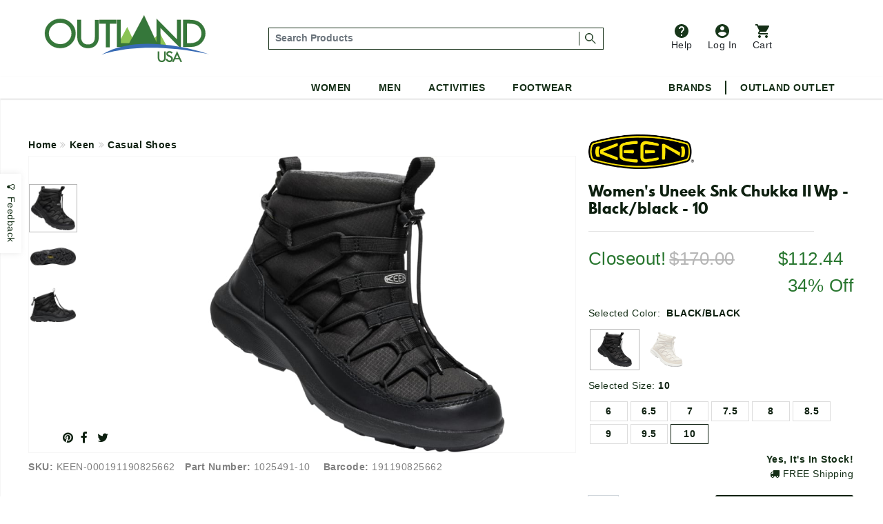

--- FILE ---
content_type: text/html;charset=UTF-8
request_url: https://outlandusa.com/p/keen-womens-uneek-snk-chukka-ii-wp-blackblack-10
body_size: 73322
content:
<!DOCTYPE html><html lang="en" xml:lang="en" ><head prefix="og: https://ogp.me/ns# fb: https://ogp.me/ns/fb# product: https://ogp.me/ns/product#"><meta  charset="utf-8"><title>Keen Women's Uneek Snk Chukka II Wp - Black/black - 10</title><meta  content="We took our ultra-comfy, cord knit adventure sneaker and turned it into a waterproof chukka. With warm fleece inside, KEEN.FREEZE rubber for winter traction, and recycled plastic in the cord and upper." name="description"><link  href="https://plus.google.com/110106600904964446429" rel="publisher"><link  href="https://emop.be" rel="preconnect"><link  href="https://www.google-analytics.com" rel="preconnect"><meta  content="DPR, Viewport-Width, Width" http-equiv="Accept-CH"><meta  content="xdtebyyzymzuh1zmmngbmtpw8k71or" name="facebook-domain-verification"><meta  content="7a2ade30437d7097d4200c6b915c4c2b" name="p:domain_verify"><meta  content="56E66C0428E45EB6DCFC35E69C18FD1A" name="msvalidate.02"><meta  content="etjje58-MMsJXch7Qnz1LXua2XAcD3Mjpx1sCecbg94" name="google-site-verification"><meta  content="19omDy06ZCp3fCpv6b-TRN3tGmoY8lUq-CUXwseCIKE" name="google-site-verification"><meta  content="5CFDC638F79E38E848FF12CC1D9379E4" name="msvalidate.01"><meta  content="MnG_5KanUUounkD5q6gwcDBi4emuph51Wn5pL2jXscs" name="google-site-verification-1"><meta  content="U27p6z3cZpkt14aOMiS1Q-u3A3GKNI_HRdZDtyAovWk" name="google-site-verification-2"><meta  content="RAQk6zDXjgk4oFvBUUztL0GIr5Ri5jdfGHGRI04b6sU" name="google-site-verification"><meta  content="IE=edge" http-equiv="X-UA-Compatible"><meta  content="on" http-equiv="cleartype"><meta  content="width=device-width, initial-scale=1" name="viewport"><meta  content="True" name="HandheldFriendly"><meta  content="320" name="MobileOptimized"><meta  content="product" name="twitter:card"><meta  content="@outlandusa" name="twitter:site"><meta  content="We took our ultra-comfy, cord knit adventure sneaker and turned it into a waterproof chukka. With warm fleece inside, KEEN.FREEZE rubber for winter traction, and recycled plastic in the cord and upper." name="twitter:description"><meta  content="Keen Women's Uneek Snk Chukka II Wp - Black/black - 10" property="og:title"><meta  content="og:product" property="og:type"><meta  content="https://www.outlandusa.com/p/keen-womens-uneek-snk-chukka-ii-wp-blackblack-10" property="og:url"><meta  content="We took our ultra-comfy, cord knit adventure sneaker and turned it into a waterproof chukka. With warm fleece inside, KEEN.FREEZE rubber for winter traction, and recycled plastic in the cord and upper." property="og:description"><meta  content="OutlandUSA | Specialty Outdoor Goods, Camping, Shoes and Apparel" property="og:site_name"><meta  content="#FFFFFF" name="msapplication-TileColor"><meta  content="yes" name="mobile-web-app-capable"><meta  content="//res.cloudinary.com/outlandusa/image/upload/4cd67e0c40b8ebca46501d709061e848.jpg" property="og:image"><meta  content="//res.cloudinary.com/outlandusa/image/upload/4cd67e0c40b8ebca46501d709061e848.jpg" name="twitter:image"><meta  content="https://res.cloudinary.com/outlandusa/image/upload/c_pad,fl_force_strip,g_center,h_70,w_70/outlandusa-icon.png" name="msapplication-square70x70logo"><meta  content="https://res.cloudinary.com/outlandusa/image/upload/c_pad,fl_force_strip,g_center,h_150,w_150/outlandusa-icon.png" name="msapplication-square150x150logo"><meta  content="https://res.cloudinary.com/outlandusa/image/upload/c_pad,fl_force_strip,g_center,h_310,w_310/outlandusa-icon.png" name="msapplication-wide310x150logo"><meta  content="https://res.cloudinary.com/outlandusa/image/upload/c_pad,fl_force_strip,g_center,h_310,w_310/outlandusa-icon.png"><meta  content="https://res.cloudinary.com/outlandusa/image/upload/c_pad,fl_force_strip,g_center,h_144,w_144/outlandusa-icon.png" name="msapplication-TileImage"><link  href="https://res.cloudinary.com/outlandusa/image/upload/c_pad,fl_force_strip,g_center,h_16,w_16/outlandusa-icon.ico" type="image/x-icon" rel="shortcut icon"><link  href="https://res.cloudinary.com/outlandusa/image/upload/c_pad,fl_force_strip,g_center,h_16,w_16/outlandusa-icon.png" rel="apple-touch-icon"><link  href="https://res.cloudinary.com/outlandusa/image/upload/c_pad,fl_force_strip,g_center,h_57,w_57/outlandusa-icon.png" sizes="57x57" rel="apple-touch-icon"><link  href="https://res.cloudinary.com/outlandusa/image/upload/c_pad,fl_force_strip,g_center,h_72,w_72/outlandusa-icon.png" sizes="72x72" rel="apple-touch-icon"><link  href="https://res.cloudinary.com/outlandusa/image/upload/c_pad,fl_force_strip,g_center,h_114,w_114/outlandusa-icon.png" sizes="114x114" rel="apple-touch-icon"><link  href="https://res.cloudinary.com/outlandusa/image/upload/c_pad,fl_force_strip,g_center,h_144,w_144/outlandusa-icon.png" sizes="144x144" rel="apple-touch-icon"><link  href="https://res.cloudinary.com/outlandusa/image/upload/c_pad,fl_force_strip,g_center,h_60,w_60/outlandusa-icon.png" sizes="60x60" rel="apple-touch-icon"><link  href="https://res.cloudinary.com/outlandusa/image/upload/c_pad,fl_force_strip,g_center,h_120,w_120/outlandusa-icon.png" sizes="120x120" rel="apple-touch-icon"><link  href="https://res.cloudinary.com/outlandusa/image/upload/c_pad,fl_force_strip,g_center,h_76,w_76/outlandusa-icon.png" sizes="76x76" rel="apple-touch-icon"><link  href="https://res.cloudinary.com/outlandusa/image/upload/c_pad,fl_force_strip,g_center,h_152,w_152/outlandusa-icon.png" sizes="152x152" rel="apple-touch-icon"><link  href="https://res.cloudinary.com/outlandusa/image/upload/c_pad,fl_force_strip,g_center,h_16,w_16/outlandusa-icon.png" type="image/png" rel="icon"><link  href="https://res.cloudinary.com/outlandusa/image/upload/c_pad,fl_force_strip,g_center,h_32,w_32/outlandusa-icon.png" sizes="32x32" type="image/png" rel="icon"><link  href="https://res.cloudinary.com/outlandusa/image/upload/c_pad,fl_force_strip,g_center,h_64,w_64/outlandusa-icon.png" sizes="64x64" type="image/png" rel="icon"><link  href="https://res.cloudinary.com/outlandusa/image/upload/c_pad,fl_force_strip,g_center,h_96,w_96/outlandusa-icon.png" sizes="96x96" type="image/png" rel="icon"><link  href="https://res.cloudinary.com/outlandusa/image/upload/c_pad,fl_force_strip,g_center,h_196,w_196/outlandusa-icon.png" sizes="196x196" type="image/png" rel="icon"><link  href="//res.cloudinary.com/outlandusa/image/upload/q_80,g_auto,e_trim/w_800,c_limit/fl_force_strip.progressive/4cd67e0c40b8ebca46501d709061e848.jpg" as="image"><link  href="https://www.outlandusa.com" rel="canonical"><meta  content="800" name="twitter:image:height"><meta  content="650" name="twitter:image:width"><meta  content="//res.cloudinary.com/outlandusa/image/upload/4cd67e0c40b8ebca46501d709061e848.jpg" property="og:image:secure_url"><meta  content="image/png" property="og:image:type"><meta  content="800" property="og:image:width"><meta  content="650" property="og:image:height"><meta  content="Keen Women's Uneek Snk Chukka II Wp - Black/black - 10" property="twitter:title"><meta  content="in stock" property="og:availability"><meta  content="all" property="og:geographic_availability"><meta  content="191190825662" property="og:upc"><meta  content="112.44" property="product:price:amount"><meta  content="112.44" property="og:price:amount"><meta  content="Price" name="twitter:label1"><meta  content="$112.44" name="twitter:data1"><meta  content="USD" property="product:price:currency"><meta  content="153135865163024" property="fb:app_id"><link href="/assets/cache/42E10BC8CC563438C91B5514C0CF971F.css" rel="stylesheet" type="text/css" charset="UTF-8" crossorigin="anonymous" async="true"/><script src="/modules/outlandusa/assets/js/microsoft_analytics_tracking.js"></script><!--[if lt IE 9]><script src="/modules/nsMain-bundle/nsg-module-layout/assets/html5shiv.js"></script><script src="/modules/nsMain-bundle/nsg-module-layout/assets/respond.js"></script><script src="/modules/nsMain-bundle/nsg-module-layout/assets/respond.js"></script><![endif]--><script>            !function(f,b,e,v,n,t,s){if(f.fbq)return;n=f.fbq=function(){n.callMethod?            n.callMethod.apply(n,arguments):n.queue.push(arguments)};if(!f._fbq)f._fbq=n;            n.push=n;n.loaded=!0;n.version='2.0';n.queue=[];t=b.createElement(e);t.async=!0;            t.src=v;s=b.getElementsByTagName(e)[0];s.parentNode.insertBefore(t,s)}(window,            document,'script','https://connect.facebook.net/en_US/fbevents.js');            fbq('init', '1389527244472252'); // Insert your pixel ID here.            fbq('track', 'PageView');            </script><noscript><img height="1" width="1" style="display:none"            src="https://www.facebook.com/tr?id=1389527244472252&ev=PageView&noscript=1"            /></noscript><script>window.ga_debug = {trace: true};(function(i,s,o,g,r,a,m){i['GoogleAnalyticsObject']=r;i[r]=i[r]||function(){(i[r].q=i[r].q||[]).push(arguments)},i[r].l=1*new Date();a=s.createElement(o),m=s.getElementsByTagName(o)[0];a.async=1;a.src=g;m.parentNode.insertBefore(a,m)})(window,document,'script','//www.google-analytics.com/analytics.js','ga');ga('create', 'UA-62104166-1', 'auto');ga('require', 'linkid');ga('require', 'displayfeatures');ga('require', 'ec');ga('set', 'ecomm_prodid', 'KEEN-000191190825662');ga('set', 'ecomm_pagetype', 'product');ga('set', 'ecomm_totalvalue', '112.44');ga('ec:addImpression', {"price":112.44,"variant":"BLACK/BLACK,10","brand":"Keen","category":"Casual Shoes","name":"Keen Women's Uneek Snk Chukka II Wp - Black/black - 10","id":"KEEN-000191190825662"});ga('ec:setAction', 'detail');ga('send', 'pageview', '/p/keen-womens-uneek-snk-chukka-ii-wp-blackblack-10');</script><script  src="https://code.jquery.com/jquery-3.6.0.min.js"  integrity="sha256-/xUj+3OJU5yExlq6GSYGSHk7tPXikynS7ogEvDej/m4="  crossorigin="anonymous"></script><script>!function(f,b,e,v,n,t,s){if(f.fbq)return;n=f.fbq=function(){n.callMethod?n.callMethod.apply(n,arguments):n.queue.push(arguments)};if(!f._fbq)f._fbq=n;n.push=n;n.loaded=!0;n.version='2.0';n.queue=[];t=b.createElement(e);t.async=!0;t.src=v;s=b.getElementsByTagName(e)[0];s.parentNode.insertBefore(t,s)}(window, document,'script','https://connect.facebook.net/en_US/fbevents.js');fbq('init', '422958285403460');fbq('track', 'PageView');</script><noscript><img height="1" width="1" style="display:none"src="https://www.facebook.com/tr?id=422958285403460&ev=PageView&noscript=1"/></noscript><script async src="https://www.googletagmanager.com/gtag/js?id=AW-1068111645"></script><script>  window.dataLayer = window.dataLayer || [];  function gtag(){dataLayer.push(arguments);}  gtag('js', new Date());  gtag('config', 'AW-1068111645');</script><script async src="https://www.googletagmanager.com/gtag/js?id=G-CWTQ6NGNK5"></script><script>  window.dataLayer = window.dataLayer || [];  function gtag(){dataLayer.push(arguments);}  gtag('js', new Date());  gtag('config', 'G-CWTQ6NGNK5');</script></head><body><div id="top"></div><div id="GTS_CONTAINER" style="height:0;visibility:hidden;position:absolute;left:-9999px;"></div><script>var _rollbarConfig = {accessToken: "8b062c3f04bd48919bb148d1f45b58c4", ignoredMessages: ["(unknown) Script error","(unknown): Script error","Image Missing","(unknown): object Object"], hostWhiteList: ["api.outlandusa.com","outlandusa.com"], captureUncaught: true, captureUnhandledRejections: false,payload: {environment: "outlandusa.com"},maxItems:5};!function(r){function e(t){if(o[t])return o[t].exports;var n=o[t]={exports:{},id:t,loaded:!1};return r[t].call(n.exports,n,n.exports,e),n.loaded=!0,n.exports}var o={};return e.m=r,e.c=o,e.p="",e(0)}([function(r,e,o){"use strict";var t=o(1).Rollbar,n=o(2);_rollbarConfig.rollbarJsUrl=_rollbarConfig.rollbarJsUrl||"https://d37gvrvc0wt4s1.cloudfront.net/js/v1.9/rollbar.min.js";var a=t.init(window,_rollbarConfig),i=n(a,_rollbarConfig);a.loadFull(window,document,!_rollbarConfig.async,_rollbarConfig,i)},function(r,e){"use strict";function o(r){return function(){try{return r.apply(this,arguments)}catch(e){try{console.error("[Rollbar]: Internal error",e)}catch(o){}}}}function t(r,e,o){window._rollbarWrappedError&&(o[4]||(o[4]=window._rollbarWrappedError),o[5]||(o[5]=window._rollbarWrappedError._rollbarContext),window._rollbarWrappedError=null),r.uncaughtError.apply(r,o),e&&e.apply(window,o)}function n(r){var e=function(){var e=Array.prototype.slice.call(arguments,0);t(r,r._rollbarOldOnError,e)};return e.belongsToShim=!0,e}function a(r){this.shimId=++c,this.notifier=null,this.parentShim=r,this._rollbarOldOnError=null}function i(r){var e=a;return o(function(){if(this.notifier)return this.notifier[r].apply(this.notifier,arguments);var o=this,t="scope"===r;t&&(o=new e(this));var n=Array.prototype.slice.call(arguments,0),a={shim:o,method:r,args:n,ts:new Date};return window._rollbarShimQueue.push(a),t?o:void 0})}function l(r,e){if(e.hasOwnProperty&&e.hasOwnProperty("addEventListener")){var o=e.addEventListener;e.addEventListener=function(e,t,n){o.call(this,e,r.wrap(t),n)};var t=e.removeEventListener;e.removeEventListener=function(r,e,o){t.call(this,r,e&&e._wrapped?e._wrapped:e,o)}}}var c=0;a.init=function(r,e){var t=e.globalAlias||"Rollbar";if("object"==typeof r[t])return r[t];r._rollbarShimQueue=[],r._rollbarWrappedError=null,e=e||{};var i=new a;return o(function(){if(i.configure(e),e.captureUncaught){i._rollbarOldOnError=r.onerror,r.onerror=n(i);var o,a,c="EventTarget,Window,Node,ApplicationCache,AudioTrackList,ChannelMergerNode,CryptoOperation,EventSource,FileReader,HTMLUnknownElement,IDBDatabase,IDBRequest,IDBTransaction,KeyOperation,MediaController,MessagePort,ModalWindow,Notification,SVGElementInstance,Screen,TextTrack,TextTrackCue,TextTrackList,WebSocket,WebSocketWorker,Worker,XMLHttpRequest,XMLHttpRequestEventTarget,XMLHttpRequestUpload".split(",");for(o=0;o<c.length;++o)a=c[o],r[a]&&r[a].prototype&&l(i,r[a].prototype)}return e.captureUnhandledRejections&&(i._unhandledRejectionHandler=function(r){var e=r.reason,o=r.promise,t=r.detail;!e&&t&&(e=t.reason,o=t.promise),i.unhandledRejection(e,o)},r.addEventListener("unhandledrejection",i._unhandledRejectionHandler)),r[t]=i,i})()},a.prototype.loadFull=function(r,e,t,n,a){var i=function(){var e;if(void 0===r._rollbarPayloadQueue){var o,t,n,i;for(e=new Error("rollbar.js did not load");o=r._rollbarShimQueue.shift();)for(n=o.args,i=0;i<n.length;++i)if(t=n[i],"function"==typeof t){t(e);break}}"function"==typeof a&&a(e)},l=!1,c=e.createElement("script"),p=e.getElementsByTagName("script")[0],d=p.parentNode;c.crossOrigin="anonymous",c.src=n.rollbarJsUrl,c.async=!t,c.onload=c.onreadystatechange=o(function(){if(!(l||this.readyState&&"loaded"!==this.readyState&&"complete"!==this.readyState)){c.onload=c.onreadystatechange=null;try{d.removeChild(c)}catch(r){}l=!0,i()}}),d.insertBefore(c,p)},a.prototype.wrap=function(r,e){try{var o;if(o="function"==typeof e?e:function(){return e||{}},"function"!=typeof r)return r;if(r._isWrap)return r;if(!r._wrapped){r._wrapped=function(){try{return r.apply(this,arguments)}catch(e){throw"string"==typeof e&&(e=new String(e)),e._rollbarContext=o()||{},e._rollbarContext._wrappedSource=r.toString(),window._rollbarWrappedError=e,e}},r._wrapped._isWrap=!0;for(var t in r)r.hasOwnProperty(t)&&(r._wrapped[t]=r[t])}return r._wrapped}catch(n){return r}};for(var p="log,debug,info,warn,warning,error,critical,global,configure,scope,uncaughtError,unhandledRejection".split(","),d=0;d<p.length;++d)a.prototype[p[d]]=i(p[d]);r.exports={Rollbar:a,_rollbarWindowOnError:t}},function(r,e){"use strict";r.exports=function(r,e){return function(o){if(!o&&!window._rollbarInitialized){var t=window.RollbarNotifier,n=e||{},a=n.globalAlias||"Rollbar",i=window.Rollbar.init(n,r);i._processShimQueue(window._rollbarShimQueue||[]),window[a]=i,window._rollbarInitialized=!0,t.processPayloads()}}}}]);</script><div class="container-fluid"><ul id="mobile-menu"><div id="mobile-menu-wrapper"><div class="tertiary-icons-wrapper"><li class="header-li"><a href="https://outlandusa.helpscoutdocs.com/" target="helpscout" rel="nofollow" class="d-flex flex-column btn header-icon btn-popover-support"><img class="header-icon-image" src="https://res.cloudinary.com/outlandusa/image/upload/w_auto/dpr_auto/q_30/v1610468250/support-icon.svg" />          Help        </a></li><li class="login-container header-li"><a href="/security/login" class="d-flex flex-column flex-column btn header-icon text-decoration-none"><img class="header-icon-image" src="https://res.cloudinary.com/outlandusa/image/upload/w_auto/dpr_auto/q_30/v1610468533/account-icon.svg" />            Log In        </a></li><li class=" header-li"><a href="/checkout/view" class="btn btn-popover-cart header-icon d-flex flex-column cart-btn-popover-container"><img class="header-icon-image" src="https://res.cloudinary.com/outlandusa/image/upload/w_auto/dpr_auto/q_30/v1610468534/cart-icon.svg" />        Cart</a></li></div><div class="mobile-search-input--wrapper" itemscope itemtype="https://schema.org/WebSite"><link itemprop="url" href="https://www.outlandusa.com/p/keen-womens-uneek-snk-chukka-ii-wp-blackblack-10" /><link itemprop="image" href="//res.cloudinary.com/outlandusa/image/upload/4cd67e0c40b8ebca46501d709061e848.jpg" /><meta itemprop="name" content="Keen Women's Uneek Snk Chukka II Wp - Black/black - 10" /><meta itemprop="description" content="We took our ultra-comfy, cord knit adventure sneaker and turned it into a waterproof chukka. With warm fleece inside, KEEN.FREEZE rubber for winter traction, and recycled plastic in the cord and upper." /><meta itemprop="about" content="Outdoor lifestyle jackets, backpacks, and shoes from Canada Goose, Arc'teryx, Fjallraven, Kavu, Adidas, and more." /><meta itemprop="keywords" content="canada goose, arc'teryx, filson, tilley, fjallraven, kavu, danner, carhartt, thule, dakine, mountain khakis, costa del mar, arborwear, sanuk, benchmade, smith, salomon, keen, teva" /><form id="mobile-search-input" action="/search" method="get" itemprop="potentialAction" itemscope itemtype="https://schema.org/SearchAction"><div class="input-group search-input-box d-flex align-items-center"><meta itemprop="target" content="https://www.outlandusa.com/search?q={q}" /><input value="" class="search-input form-control p-1" placeholder="Search Products" aria-label="..." itemprop="query-input" type="text" id="q" name="q" required /><span class="search-seperator"></span><div class="input-group-btn"><button type="submit" class="btn"><span style="font-weight: 600; font-size: 1.4rem">Search &nbsp;</span><img src="https://res.cloudinary.com/outlandusa/image/upload/w_300/dpr_auto/q_30/v1610653345/search-icon.svg" /></button></div></div></form></div><h2 class="mobile-heading">Top Categories</h2><div class="feat-cat-wrapper"><div class="img-container" ><a href="/s/mens/shorts" class="thumbnail-link"><img class="cat-thumb cat-thumb-img--1" src="https://res.cloudinary.com/outlandusa/image/upload/w_300/dpr_auto/q_30/v1622580398/featured%20categories%20for%20mobile%20menu/Mens_Shorts.jpg"/><p class="category-title">Men's Shorts</p></a></div><div class="img-container" ><a href="/s/sunglasses" class="thumbnail-link"><img class="cat-thumb cat-thumb-img--2" src="https://res.cloudinary.com/outlandusa/image/upload/w_300/dpr_auto/q_30/v1622580398/featured%20categories%20for%20mobile%20menu/Sunglasses.jpg"/><p class="category-title">Sunglasses</p></a></div><div class="img-container" ><a href="/s/mens/sandals-and-flip-flops" class="thumbnail-link" ><img class="cat-thumb cat-thumb-img--3" src="https://res.cloudinary.com/outlandusa/image/upload/w_300/dpr_auto/q_30/v1622580397/featured%20categories%20for%20mobile%20menu/Mens_s_Sandals_Tile.jpg"/><p class="category-title">Men's Sandals</p></a></div></div><div class="feat-cat-wrapper"><div class="img-container" ><a href="/s/womens/sandals-and-flip-flops " class="thumbnail-link"><img class="cat-thumb cat-thumb-img--1" src="https://res.cloudinary.com/outlandusa/image/upload/w_300/dpr_auto/q_30/v1622580399/featured%20categories%20for%20mobile%20menu/Women_s_Sandals_Tile.jpg"/><p class="category-title">Women's Sandals</p></a></div><div class="img-container" ><a href="/s/sleeping-bags" class="thumbnail-link"><img class="cat-thumb cat-thumb-img--2" src="https://res.cloudinary.com/outlandusa/image/upload/w_300/dpr_auto/q_30/v1622580398/featured%20categories%20for%20mobile%20menu/Sleeping_Bag.jpg"/><p class="category-title">Sleeping Bags</p></a></div><div class="img-container" ><a href="/s/water-bottles" class="thumbnail-link" ><img class="cat-thumb cat-thumb-img--3" src="https://res.cloudinary.com/outlandusa/image/upload/w_300/dpr_auto/q_30/v1622580398/featured%20categories%20for%20mobile%20menu/Water_Bottles.jpg"/><p class="category-title">Water Bottles</p></a></div></div><div class="subtitle">Women</div><div class="page-rule"></div><div class="accordion accordion-flush" id="accordionFlushExample"><div class="accordion-item"><h2 class="accordion-header" id="flush-headingOne"><button class="accordion-button collapsed" type="button" data-bs-toggle="collapse" data-bs-target="#women-cat-One" aria-expanded="false" aria-controls="women-cat-One">            Jackets & Sweaters          </button></h2><div id="women-cat-One" class="accordion-collapse collapse" aria-labelledby="flush-headingOne" data-bs-parent="#accordionFlushExample"><div class="submenu-wrapper"><ul class="mobile-nav-submenu"><li><a href="/s/womens/jackets-and-coats">Jackets & Coats</a></li><li><a href="/s/womens/sweatshirts-hoodies">Sweatshirts / Hoodies</a></li><li><a href="/s/womens/sweaters">Sweaters</a></li></ul></div></div></div><div class="accordion-item"><h2 class="accordion-header" id="flush-headingTwo"><button class="accordion-button collapsed" type="button" data-bs-toggle="collapse" data-bs-target="#women-cat-Two" aria-expanded="false" aria-controls="women-cat-Two">            Shirts          </button></h2><div id="women-cat-Two" class="accordion-collapse collapse" aria-labelledby="flush-headingTwo" data-bs-parent="#accordionFlushExample"><div class="submenu-wrapper"><ul class="mobile-nav-submenu"><li><a href="/s/womens/shirts">Shirts</a></li></ul></div></div></div><div class="accordion-item"><h2 class="accordion-header" id="flush-headingThree"><button class="accordion-button collapsed" type="button" data-bs-toggle="collapse" data-bs-target="#women-cat-Three" aria-expanded="false" aria-controls="women-cat-Three">            Bottoms          </button></h2><div id="women-cat-Three" class="accordion-collapse collapse" aria-labelledby="flush-headingThree" data-bs-parent="#accordionFlushExample"><div class="submenu-wrapper"><ul class="mobile-nav-submenu"><li><a href="/s/womens/pants">Pants</a></li><li><a href="/s/womens/shorts">Shorts</a></li><li><a href ="/c/dresses-and-skirts">Dresses&Skirts</a></li></ul></div></div></div><div class="accordion-item"><h2 class="accordion-header" id="flush-headingFour"><button class="accordion-button collapsed" type="button" data-bs-toggle="collapse" data-bs-target="#women-cat-Four" aria-expanded="false" aria-controls="women-cat-Four">            Shoes          </button></h2><div id="women-cat-Four" class="accordion-collapse collapse" aria-labelledby="flush-headingFour" data-bs-parent="#accordionFlushExample"><div class="submenu-wrapper"><ul class="mobile-nav-submenu"><li><a href="/s/womens/hiking-shoes-and-boots">Hiking Shoes</a></li><li><a href="/s/womens/running-shoes">Running Shoes</a></li><li><a href="/s/womens/climbing-shoes">Climbing Shoes</a></li><li><a href="/s/womens/slippers-moccasins">Slippers / Moccasins</a></li><li><a href="/s/womens/sandals-and-flip-flops">Sandals</a></li></ul></div></div></div><div class="accordion-item"><h2 class="accordion-header" id="flush-headingFive"><button class="accordion-button collapsed" type="button" data-bs-toggle="collapse" data-bs-target="#women-cat-Five" aria-expanded="false" aria-controls="women-cat-Five">            Underwear & Base Layer          </button></h2><div id="women-cat-Five" class="accordion-collapse collapse" aria-labelledby="flush-headingFive" data-bs-parent="#accordionFlushExample"><div class="submenu-wrapper"><ul class="mobile-nav-submenu"><li><a href="/s/womens/underwear-bras-and-base-layer">Underwear & Base Layer</a></li></ul></div></div></div><div class="accordion-item"><h2 class="accordion-header" id="flush-headingSix"><button class="accordion-button collapsed" type="button" data-bs-toggle="collapse" data-bs-target="#women-cat-Six" aria-expanded="false" aria-controls="women-cat-Six">            Boots          </button></h2><div id="women-cat-Six" class="accordion-collapse collapse" aria-labelledby="flush-headingSix" data-bs-parent="#accordionFlushExample"><div class="submenu-wrapper"><ul class="mobile-nav-submenu"><li><a href="/s/womens/casual-boots">Casual Boots</a></li><li><a href="/s/womens/hiking-boots">Hiking Boots</a></li></ul></div></div></div><div class="accordion-item"><h2 class="accordion-header" id="flush-headingSeven"><button class="accordion-button collapsed" type="button" data-bs-toggle="collapse" data-bs-target="#women-cat-Seven" aria-expanded="false" aria-controls="women-cat-Seven">            Sunglasses          </button></h2><div id="women-cat-Seven" class="accordion-collapse collapse" aria-labelledby="flush-headingSeven" data-bs-parent="#accordionFlushExample"><div class="submenu-wrapper"><ul class="mobile-nav-submenu"><li><a href="/s/womens/sunglasses">Sunglasses</a></li></ul></div></div></div><div class="accordion-item"><h2 class="accordion-header" id="flush-headingEight"><button class="accordion-button collapsed" type="button" data-bs-toggle="collapse" data-bs-target="#women-cat-Eight" aria-expanded="false" aria-controls="women-cat-Eight">            Hats & Headwear          </button></h2><div id="women-cat-Eight" class="accordion-collapse collapse" aria-labelledby="flush-headingEight" data-bs-parent="#accordionFlushExample"><div class="submenu-wrapper"><ul class="mobile-nav-submenu"><li><a href="/s/womens/hats-and-headwear">Hats & Headwear</a></li></ul></div></div></div><div class="accordion-item"><h2 class="accordion-header" id="flush-headingTen"><button class="accordion-button collapsed" type="button" data-bs-toggle="collapse" data-bs-target="#women-cat-Ten" aria-expanded="false" aria-controls="women-cat-Ten">            Bags & Backpacks          </button></h2><div id="women-cat-Ten" class="accordion-collapse collapse" aria-labelledby="flush-headingTen" data-bs-parent="#accordionFlushExample"><div class="submenu-wrapper"><ul class="mobile-nav-submenu"><li><a href="/s/womens/handbags-purses">Handbags & Purses</a></li><li><a href="/s/womens/day-school-packs">Day / School Packs</a></li><li><a href="/s/womens/hiking-packs">Hiking Packs</a></li></ul></div></div></div><div class="accordion-item"><h2 class="accordion-header" id="flush-headingEleven"><button class="accordion-button collapsed" type="button" data-bs-toggle="collapse" data-bs-target="#women-cat-Eleven" aria-expanded="false" aria-controls="women-cat-Eleven">            Accessories          </button></h2><div id="women-cat-Eleven" class="accordion-collapse collapse" aria-labelledby="flush-headingEleven" data-bs-parent="#accordionFlushExample"><div class="submenu-wrapper"><ul class="mobile-nav-submenu"><li><a href="/s/womens/gloves">Gloves</a></li><li><a href="/s/womens/socks">Socks / Compression</a></li><li><a href="/s/womens/scarves">Scarves</a></li><li><a href="/s/womens/wallets">Wallets</a></li></ul></div></div></div></div><div class="subtitle">Men</div><div class="page-rule"></div><div class="accordion accordion-flush" id="accordionFlushExample"><div class="accordion-item"><h2 class="accordion-header" id="flush-headingOne"><button class="accordion-button collapsed" type="button" data-bs-toggle="collapse" data-bs-target="#men-cat-One" aria-expanded="false" aria-controls="men-cat-One">            Jackets & Sweaters          </button></h2><div id="men-cat-One" class="accordion-collapse collapse" aria-labelledby="flush-headingOne" data-bs-parent="#accordionFlushExample"><div class="submenu-wrapper"><ul class="mobile-nav-submenu"><li><a href="/s/mens/jackets-and-coats">Jackets & Coats</a></li><li><a href="/s/mens/sweatshirts-and-hoodies">Sweatshirts / Hoodies</a></li><li><a href="/s/mens/sweaters">Sweaters</a></li><li><a href="/s/mens/vests">Vests</a></li></ul></div></div></div><div class="accordion-item"><h2 class="accordion-header" id="flush-headingTwo"><button class="accordion-button collapsed" type="button" data-bs-toggle="collapse" data-bs-target="#men-cat-Two" aria-expanded="false" aria-controls="men-cat-Two">            Shirts          </button></h2><div id="men-cat-Two" class="accordion-collapse collapse" aria-labelledby="flush-headingTwo" data-bs-parent="#accordionFlushExample"><div class="submenu-wrapper"><ul class="mobile-nav-submenu"><li><a href="/s/mens/shirts">Shirts</a></li></ul></div></div></div><div class="accordion-item"><h2 class="accordion-header" id="flush-headingThree"><button class="accordion-button collapsed" type="button" data-bs-toggle="collapse" data-bs-target="#men-cat-Three" aria-expanded="false" aria-controls="men-cat-Three">            Bottoms          </button></h2><div id="men-cat-Three" class="accordion-collapse collapse" aria-labelledby="flush-headingThree" data-bs-parent="#accordionFlushExample"><div class="submenu-wrapper"><ul class="mobile-nav-submenu"><li><a href="/s/mens/pants">Pants</a></li><li><a href="/s/mens/shorts">Shorts</a></li></ul></div></div></div><div class="accordion-item"><h2 class="accordion-header" id="flush-headingFour"><button class="accordion-button collapsed" type="button" data-bs-toggle="collapse" data-bs-target="#men-cat-Four" aria-expanded="false" aria-controls="men-cat-Four"><a>Underwear & Base Layer</a></button></h2><div id="men-cat-Four" class="accordion-collapse collapse" aria-labelledby="flush-headingFour" data-bs-parent="#accordionFlushExample"><div class="submenu-wrapper"><ul class="mobile-nav-submenu"><li><a href="/s/mens/underwear-and-base-layer">Underwear & Base Layer</a></li></ul></div></div></div><div class="accordion-item"><h2 class="accordion-header" id="flush-headingFive"><button class="accordion-button collapsed" type="button" data-bs-toggle="collapse" data-bs-target="#men-cat-Five" aria-expanded="false" aria-controls="men-cat-Five">            Shoes          </button></h2><div id="men-cat-Five" class="accordion-collapse collapse" aria-labelledby="flush-headingFive" data-bs-parent="#accordionFlushExample"><div class="submenu-wrapper"><ul class="mobile-nav-submenu"><li><a href="/s/mens/hiking-shoes-and-boots">Hiking Shoes</a></li><li><a href="/s/mens/running-shoes">Running Shoes</a></li><li><a href="/s/mens/climbing-shoes">Climbing Shoes</a></li><li><a href="/s/mens/slippers-and-moccasins">Slippers / Moccasins</a></li><li><a href="/s/mens/sandals-and-flip-flops">Sandals</a></li></ul></div></div></div><div class="accordion-item"><h2 class="accordion-header" id="flush-headingSix"><button class="accordion-button collapsed" type="button" data-bs-toggle="collapse" data-bs-target="#men-cat-Six" aria-expanded="false" aria-controls="men-cat-Six">            Boots          </button></h2><div id="men-cat-Six" class="accordion-collapse collapse" aria-labelledby="flush-headingSix" data-bs-parent="#accordionFlushExample"><div class="submenu-wrapper"><ul class="mobile-nav-submenu"><li><a href="/s/mens/casual-boots">Casual Boots</a></li><li><a href="/s/mens/hiking-boots">Hiking Boots</a></li><li><a href="/s/mens/work-boots">Work Boots</a></li></ul></div></div></div><div class="accordion-item"><h2 class="accordion-header" id="flush-headingSeven"><button class="accordion-button collapsed" type="button" data-bs-toggle="collapse" data-bs-target="#men-cat-Seven" aria-expanded="false" aria-controls="men-cat-Seven">            Sunglasses          </button></h2><div id="men-cat-Seven" class="accordion-collapse collapse" aria-labelledby="flush-headingSeven" data-bs-parent="#accordionFlushExample"><div class="submenu-wrapper"><ul class="mobile-nav-submenu"><li><a href="/s/mens/sunglasses">Sunglasses</a></li></ul></div></div></div><div class="accordion-item"><h2 class="accordion-header" id="flush-headingEight"><button class="accordion-button collapsed" type="button" data-bs-toggle="collapse" data-bs-target="#men-cat-Eight" aria-expanded="false" aria-controls="men-cat-Eight">            Bags & Backpacks          </button></h2><div id="men-cat-Eight" class="accordion-collapse collapse" aria-labelledby="flush-headingEight" data-bs-parent="#accordionFlushExample"><div class="submenu-wrapper"><ul class="mobile-nav-submenu"><li><a href="/s/mens/bags-and-backpacks">Bags & Backpacks</a></li></ul></div></div></div><div class="accordion-item"><h2 class="accordion-header" id="flush-headingNine"><button class="accordion-button collapsed" type="button" data-bs-toggle="collapse" data-bs-target="#men-cat-Nine" aria-expanded="false" aria-controls="men-cat-Nine">            Accessories          </button></h2><div id="men-cat-Nine" class="accordion-collapse collapse" aria-labelledby="flush-headingNine" data-bs-parent="#accordionFlushExample"><div class="submenu-wrapper"><ul class="mobile-nav-submenu"><li><a href="/s/mens/gloves-mitts">Gloves</a></li><li><a href="/s/mens/socks">Socks / Compression</a></li><li><a href="/s/mens/wallets">Wallets</a></li></ul></div></div></div></div><div class="subtitle">Activities</div><div class="page-rule"></div><div class="accordion accordion-flush" id="accordionFlushExample"><div class="accordion-item"><h2 class="accordion-header" id="flush-headingOne"><button class="accordion-button collapsed" type="button" data-bs-toggle="collapse" data-bs-target="#activites-cat-One" aria-expanded="false" aria-controls="activities-cat-One">            Travel & Tech          </button></h2><div id="activites-cat-One" class="accordion-collapse collapse" aria-labelledby="flush-headingOne" data-bs-parent="#accordionFlushExample"><div class="submenu-wrapper"><ul class="mobile-nav-submenu"><li><a href="/s/luggage">Luggage</a></li><li><a href="/s/handbags-wallets">Handbags / Wallets</a></li><li><a href="/s/umbrella">Umbrellas</a></li><li><a href="/s/backpacks">Backpacks</a></li><li><a href="/s/electronics-and-cases">Electronics Cases</a></li><li><a href="/s/watches">Watches</a></li></ul></div></div></div><div class="accordion-item"><h2 class="accordion-header" id="flush-headingTwo"><button class="accordion-button collapsed" type="button" data-bs-toggle="collapse" data-bs-target="#activities-cat-Two" aria-expanded="false" aria-controls="activities-cat-Two">            Camp          </button></h2><div id="activities-cat-Two" class="accordion-collapse collapse" aria-labelledby="flush-headingTwo" data-bs-parent="#accordionFlushExample"><div class="submenu-wrapper"><ul class="mobile-nav-submenu"><li><a href="/s/tents">Tents</a></li><li><a href="/s/tarps-footprints">Tarps & Footprints</a></li><li><a href="/s/sleeping-bags">Sleeping Bags</a></li><li><a href="/s/camping-furniture">Camp Furniture</a></li><li><a href="/s/camp-kitchen">Camp Cooking</a></li><li><a href="/s/flashlights">Flashlights</a></li><li><a href="/s/coolers">Coolers</a></li><li><a href="/s/air-mattresses-pads-and-pillows">Sleeping Pads</a></li></ul></div></div></div><div class="accordion-item"><h2 class="accordion-header" id="flush-headingThree"><button class="accordion-button collapsed" type="button" data-bs-toggle="collapse" data-bs-target="#activities-cat-Three" aria-expanded="false" aria-controls="activities-cat-Three">            Hike          </button></h2><div id="activities-cat-Three" class="accordion-collapse collapse" aria-labelledby="flush-headingThree" data-bs-parent="#accordionFlushExample"><div class="submenu-wrapper"><ul class="mobile-nav-submenu"><li><a href="/s/knives-and-tools">Knives & Tools</a></li><li><a href="/s/backpacking-packs">Hiking Packs</a></li><li><a href="/s/water-bottles">Water Bottles</a></li><li><a href="/s/safety-and-survival">Safety & GPS</a></li><li><a href="/s/hiking-poles">Hiking Poles</a></li><li><a href="/s/mens/hiking-shoes-and-boots">Men's Hiking Shoes</a></li><li><a href="/s/womens/hiking-shoes-and-boots">Women's Hiking Shoes</a></li></ul></div></div></div><div class="accordion-item"><h2 class="accordion-header" id="flush-headingFour"><button class="accordion-button collapsed" type="button" data-bs-toggle="collapse" data-bs-target="#activity-cat-Four" aria-expanded="false" aria-controls="activity-cat-Four">            Climbing          </button></h2><div id="activity-cat-Four" class="accordion-collapse collapse" aria-labelledby="flush-headingThree" data-bs-parent="#accordionFlushExample"><div class="submenu-wrapper"><ul class="mobile-nav-submenu"><li><a href="/s/hardware-and-caribeaners">Hardware</a></li><li><a href="/s/ropes-cords-bags-and-chalk">Ropes & Cords</a></li><li><a href="/s/harnesses">Harnesses</a></li><li><a href="s/footwear/climbing-shoes">Climbing Shoes</a></li><li><a href="/s/footwear/crampons">Crampons</a></li><li><a href="/s/ice-axe">Ice Axes</a></li></ul></div></div></div><div class="accordion-item"><h2 class="accordion-header" id="flush-headingFive"><button class="accordion-button collapsed" type="button" data-bs-toggle="collapse" data-bs-target="#activity-cat-Five" aria-expanded="false" aria-controls="activity-cat-Five">            Snow          </button></h2><div id="activity-cat-Five" class="accordion-collapse collapse" aria-labelledby="flush-headingFive" data-bs-parent="#accordionFlushExample"><div class="submenu-wrapper"><ul class="mobile-nav-submenu"><li><a href="/s/snowboards">Snowboards</a></li><li><a href="/s/skis">Skis</a></li><li><a href="/s/snow-cases">Cases</a></li><li><a href="/s/boarding-boots-binding">Boarding Boots & Bindings</a></li><li><a href="/s/snow-poles">Poles</a></li></ul></div></div></div><div class="accordion-item"><h2 class="accordion-header" id="flush-headingSix"><button class="accordion-button collapsed" type="button" data-bs-toggle="collapse" data-bs-target="#activity-cat-Six" aria-expanded="false" aria-controls="activity-cat-Six">            Skate          </button></h2><div id="activity-cat-Six" class="accordion-collapse collapse" aria-labelledby="flush-headingThree" data-bs-parent="#accordionFlushExample"><div class="submenu-wrapper"><ul class="mobile-nav-submenu"><li><a href="/s/skateboards">Skateboards</a></li><li><a href="/s/inline-skates">Inline Skates</a></li></ul></div></div></div><div class="accordion-item"><h2 class="accordion-header" id="flush-headingSeven"><button class="accordion-button collapsed" type="button" data-bs-toggle="collapse" data-bs-target="#activity-cat-Seven" aria-expanded="false" aria-controls="activity-cat-Seven">            Racks & Carriers          </button></h2><div id="activity-cat-Seven" class="accordion-collapse collapse" aria-labelledby="flush-headingThree" data-bs-parent="#accordionFlushExample"><div class="submenu-wrapper"><ul class="mobile-nav-submenu"><li><a href="/s/racks-and-carriers">Racks & Carriers</a></li></ul></div></div></div><div class="accordion-item"><h2 class="accordion-header" id="flush-headingEight"><button class="accordion-button collapsed" type="button" data-bs-toggle="collapse" data-bs-target="#activity-cat-Eight" aria-expanded="false" aria-controls="activity-cat-Eight">            Bike          </button></h2><div id="activity-cat-Eight" class="accordion-collapse collapse" aria-labelledby="flush-headingEight" data-bs-parent="#accordionFlushExample"><div class="submenu-wrapper"><ul class="mobile-nav-submenu"><li><a href="/s/bike/mens-apparel">Men's Bike Apparel</a></li><li><a href="/s/bike/womens-apparel">Women's Bike Apparel</a></li><li><a href="/c/bikes">Bikes</a></li><li><a href="/s/bike/parts-components">Bike Parts</a></li><li><a href="/s/bike/mens-shoes">Men's Bike Shoes</a></li><li><a href="/s/bike/womens-shoes">Women's Bike Shoes</a></li><li><a href="/s/bike/helmets">Bike Helmets</a></li><li><a href="/s/bike/backpacks">Bike Backpacks</a></li><li><a href="/s/bike/pads">Bike Pads / Protection</a></li></ul></div></div></div></div><div class="subtitle">Footwear</div><div class="page-rule"></div><div class="accordion accordion-flush" id="accordionFlushExample"><div class="accordion-item"><h2 class="accordion-header" id="flush-headingOne"><button class="accordion-button collapsed" type="button" data-bs-toggle="collapse" data-bs-target="#footwear-One" aria-expanded="false" aria-controls="footwear-One">            Men's Shoes          </button></h2><div id="footwear-One" class="accordion-collapse collapse" aria-labelledby="flush-headingOne" data-bs-parent="#accordionFlushExample"><div class="submenu-wrapper"><ul class="mobile-nav-submenu"><li><a href="/s/mens/running-shoes">Running Shoes</a></li><li><a href="/s/mens/slippers">Slippers</a></li><li><a href="/s/mens/sandals-and-flip-flops">Sandals</a></li><li><a href="/s/mens/moccasins">Moccasins</a></li></ul></div></div></div><div class="accordion-item"><h2 class="accordion-header" id="flush-headingTwo"><button class="accordion-button collapsed" type="button" data-bs-toggle="collapse" data-bs-target="#footwear-Two" aria-expanded="false" aria-controls="footwear-Two">            Men's Boots          </button></h2><div id="footwear-Two" class="accordion-collapse collapse" aria-labelledby="flush-headingTwo" data-bs-parent="#accordionFlushExample"><div class="submenu-wrapper"><ul class="mobile-nav-submenu"><li><a href="/s/mens/casual-boots">Casual Boots</a></li><li><a href="/s/mens/hiking-boots">Hiking Boots</a></li><li><a href="/s/mens/work-boots">Work Boots</a></li></ul></div></div></div><div class="accordion-item"><h2 class="accordion-header" id="flush-headingThree"><button class="accordion-button collapsed" type="button" data-bs-toggle="collapse" data-bs-target="#footwear-Three" aria-expanded="false" aria-controls="footwear-Three"><a>Men's Socks & Compression</a></button></h2><div id="footwear-Three" class="accordion-collapse collapse" aria-labelledby="flush-headingThree" data-bs-parent="#accordionFlushExample"><div class="submenu-wrapper"><ul class="mobile-nav-submenu"><li><a href="/s/mens/socks">Men's Socks & Compression</a></li></ul></div></div></div><div class="accordion-item"><h2 class="accordion-header" id="flush-headingFour"><button class="accordion-button collapsed" type="button" data-bs-toggle="collapse" data-bs-target="#footwear-Four" aria-expanded="false" aria-controls="footwear-Four">            Men's Specialty Shoes          </button></h2><div id="footwear-Four" class="accordion-collapse collapse" aria-labelledby="flush-headingFour" data-bs-parent="#accordionFlushExample"><div class="submenu-wrapper"><ul class="mobile-nav-submenu"><li><a href="/s/mens/climbing-shoes">Climbing Shoes</a></li><li><a href="/s/bike/mens-shoes">Bike Shoes</a></li><li><a href="/s/mens/mountaineering-boots">Mountaineering Boots</a></li><li><a href="/s/mens/snowboarding-boots-bindings">Snowboarding Boots / Bindings</a></li><li><a href="/s/footwear/crampons">Crampons</a></li></ul></div></div></div><div class="accordion-item"><h2 class="accordion-header" id="flush-headingFive"><button class="accordion-button collapsed" type="button" data-bs-toggle="collapse" data-bs-target="#footwear-Five" aria-expanded="false" aria-controls="footwear-Five">            Men's Insoles          </button></h2><div id="footwear-Five" class="accordion-collapse collapse" aria-labelledby="flush-headingFive" data-bs-parent="#accordionFlushExample"><div class="submenu-wrapper"><ul class="mobile-nav-submenu"><li><a href="/s/mens/insoles">Men's Insoles</a></li></ul></div></div></div><div class="accordion-item"><h2 class="accordion-header" id="flush-headingOne"><button class="accordion-button collapsed" type="button" data-bs-toggle="collapse" data-bs-target="#footwear-One-w" aria-expanded="false" aria-controls="footwear-One-w">            Women's Shoes          </button></h2><div id="footwear-One-w" class="accordion-collapse collapse" aria-labelledby="flush-headingOne-w" data-bs-parent="#accordionFlushExample"><div class="submenu-wrapper"><ul class="mobile-nav-submenu"><li><a href="/s/womens/hiking-shoes-and-boots">Hiking Shoes</a></li><li><a href="/s/womens/running-shoes">Running Shoes</a></li><li><a href="/s/womens/slippers-moccasins">Slippers / Moccasins</a></li><li><a href="/s/womens/sandals-and-flip-flops">Sandals</a></li></ul></div></div></div><div class="accordion-item"><h2 class="accordion-header" id="flush-headingTwo-w"><button class="accordion-button collapsed" type="button" data-bs-toggle="collapse" data-bs-target="#footwear-Two-w" aria-expanded="false" aria-controls="footwear-Two-w">            Women's Boots          </button></h2><div id="footwear-Two-w" class="accordion-collapse collapse" aria-labelledby="flush-headingTwo-w" data-bs-parent="#accordionFlushExample"><div class="submenu-wrapper"><ul class="mobile-nav-submenu"><li><a href="/s/womens/casual-boots">Casual Boots</a></li><li><a href="/s/womens/hiking-boots">Hiking Boots</a></li><li><a href="/s/womens/work-boots">Work Boots</a></li><li><a href="/s/womens/rain-boots">Rain Boots</a></li></ul></div></div></div><div class="accordion-item"><h2 class="accordion-header" id="flush-headingThree-w"><button class="accordion-button collapsed" type="button" data-bs-toggle="collapse" data-bs-target="#footwear-Three-w" aria-expanded="false" aria-controls="footwear-Three-w"><a>Women's Socks & Compression</a></button></h2><div id="footwear-Three-w" class="accordion-collapse collapse" aria-labelledby="flush-headingThree-w" data-bs-parent="#accordionFlushExample"><div class="submenu-wrapper"><ul class="mobile-nav-submenu"><li><a href="/s/womens/footwear">Women's Socks and Compressions</a></li></ul></div></div></div><div class="accordion-item"><h2 class="accordion-header" id="flush-headingFour-w"><button class="accordion-button collapsed" type="button" data-bs-toggle="collapse" data-bs-target="#footwear-Four-w" aria-expanded="false" aria-controls="footwear-Four-w">            Women's Specialty Shoes          </button></h2><div id="footwear-Four-w" class="accordion-collapse collapse" aria-labelledby="flush-headingFour-w" data-bs-parent="#accordionFlushExample"><div class="submenu-wrapper"><ul class="mobile-nav-submenu"><li><a href="/s/womens/climbing-shoes">Climbing Shoes</a></li><li><a href="s/bike/womens-shoes">Bike Shoes</a></li><li><a href="/s/womens/mountaineering-boots">Mountaineering Boots</a></li><li><a href="/s/womens/snowboarding-boots-bindings ">Snowboarding Boots / Bindings</a></li><li><a href="s/footwear/crampons">Crampons</a></li></ul></div></div></div><div class="accordion-item"><h2 class="accordion-header" id="flush-headingFive-w"><button class="accordion-button collapsed" type="button" data-bs-toggle="collapse" data-bs-target="#footwear-Five-w" aria-expanded="false" aria-controls="footwear-Five-w">            Women's Insoles          </button></h2><div id="footwear-Five-w" class="accordion-collapse collapse" aria-labelledby="flush-headingFive-w" data-bs-parent="#accordionFlushExample"><div class="submenu-wrapper"><ul class="mobile-nav-submenu"><li><a href="/s/womens/insoles">Women's Insoles</a></li></ul></div></div></div></div><div class = "subtitle">Others</div><div class="page-rule"></div><div class ="accordion accordion-flush" id ="accordionFlushExample"><div class ="accordion-item"><h3 class = "accordion-header" id ="flush-headingOne"><b><a href = "/m/manufacturers-sitemap">Brands</a></b></h3><br><h3 class = "accordion-header" id ="flush-headingOne"><b><a href= "/s/outlet-store">Outland Outlet</a></b></h3><br></div></div><h3>Additional Links</h3><div class="page-rule"></div><ul class="mobile-nav-foot"><li><a href="/">Home</a></li><li><a href="/checkout/view">Cart</a></li><li><a href="/security/login">Account</a></li><li><a href="/h/about-outlandusa">About Us</a></li><li><a href="/helpscout/faqs">FAQs</a></li><li><a href="/helpscout/article/view/559582f4e4b0f73dcad836ae">Return Policy</a></li><li><a href="/helpscout/article/view/55ba5b71e4b089486cad73d8">Shipping Policy</a></li><li><a href="/h/contact-outlandusa">Contact Us</a></li><li><a href="/careers">Careers</a></li></ul></div></ul><ul id="dropdown-women" class="dropdown-menu women"><div class="container-left"><div class="vertical-rule"></div><div><div class="drawer-title--wrapper"><span class="drawer-title">Women</span></div><div class="nav-col"><ul class="nav-ul"><li class="nav-header"><a href="/s/womens/outerwear">Jackets & Sweaters</a></li><li><a href="/s/womens/jackets-and-coats">Jackets & Coats</a></li><li><a href="/s/womens/sweatshirts-hoodies">Sweatshirts / Hoodies</a></li><li><a href="/s/womens/sweaters">Sweaters</a></li></ul><ul class="nav-ul"><li class="nav-header"><a href="/s/womens/shirts">Shirts</a></li></ul><ul class="nav-ul"><li class="nav-header"><a href="/s/womens/bottoms ">Bottoms</a></li><li><a href="/s/womens/pants">Pants</a></li><li><a href="/s/womens/shorts">Shorts</a></li><li><a href="/c/dresses-and-skirts">Dresses&Skirts</a></li></ul><ul class="nav-ul"><li class="nav-header"><a href="/s/womens/footwear">Shoes</a></li><li><a href="/s/womens/hiking-shoes-and-boots">Hiking Shoes</a></li><li><a href="/s/womens/running-shoes">Running Shoes</a></li><li><a href="/s/womens/climbing-shoes">Climbing Shoes</a></li><li><a href="/s/womens/slippers-moccasins">Slippers / Moccasins</a></li><li><a href="/s/womens/sandals-and-flip-flops">Sandals</a></li></ul><ul class="nav-ul"><li class="nav-header"><a href="/s/womens/underwear-bras-and-base-layer">Underwear & Base Layer</a></li></ul><ul class="nav-ul"><li class="nav-header"><a href="/s/womens/boots">Boots</a></li><li><a href="/s/womens/casual-boots">Casual Boots</a></li><li><a href="/s/womens/hiking-boots">Hiking Boots</a></li></ul><ul class="nav-ul"><li class="nav-header"><a href="/s/womens/sunglasses">Sunglasses</a></li></ul><ul class="nav-ul"><li class="nav-header"><a href="/s/womens/hats-and-headwear">Hats & Headwear</a></li></ul><ul class="nav-ul"><li class="nav-header"><a href="/s/womens/bags-backpacks">Bags & Backpacks</a></li><li><a href="/s/womens/handbags-purses">Handbags & Purses</a></li><li><a href="/s/womens/day-school-packs">Day / School Packs</a></li><li><a href="/s/womens/hiking-packs">Hiking Packs</a></li></ul><ul class="nav-ul"><li class="nav-header"><a href="/s/womens/accessories">Accessories</a></li><li><a href="/s/womens/gloves">Gloves</a></li><li><a href="/s/womens/socks">Socks / Compression</a></li><li><a href="/s/womens/scarves">Scarves</a></li><li><a href="/s/womens/wallets">Wallets</a></li></ul></div></div></div><div class="container-right"><span class="drawer-title">Featured</span><div class="featured-cat--wrapper"><div class="img-container img-container--1" ><a href="/s/womens/sandals-and-flip-flops" class="thumbnail-link"><div class="img-wrapper"><div class="cat-thumb cat-thumb-img--1" style="background-image: url('https://res.cloudinary.com/outlandusa/image/upload/w_300,h_300,q_30/v1620329704/Women/Women_s_Sandals_Tile.jpg')"></div></div></a><a href="/s/womens/sandals-and-flip-flops"><span class="category-title">Sandals</span></a></div><div class="img-container img-container--2" ><a href="/s/womens/day-school-packs" class="thumbnail-link"><div class="img-wrapper"><div class="cat-thumb cat-thumb-img--2" style="background-image: url('https://res.cloudinary.com/outlandusa/image/upload/w_300,h_300,q_30/v1620327972/Women/Sling_Pack_Women_Tile.jpg')"></div></div></a><a href="/s/womens/day-school-packs"><span class="category-title">Day & School Packs</span></a></div><div class="img-container img-container--3" ><a href="/s/womens/sunglasses" class="thumbnail-link"><div class="img-wrapper"><div class="cat-thumb cat-thumb-img--3" style="background-image: url('https://res.cloudinary.com/outlandusa/image/upload/w_300,h_300,q_30/v1620327972/Women/Sunglasses_Women_Tile.jpg')"></div></div></a><a href="/s/womens/sunglasses" class="thumbnail-link"><span class="category-title">Sunglasses</span></a></div></div></div></ul><ul id="dropdown-men" class="dropdown-menu men"><div class="container-left"><div><div class="drawer-title--wrapper"><span class="drawer-title">Men</span></div><div class="vertical-rule"></div><div class="nav-col"><ul class="nav-ul"><li class="nav-header"><a href="/s/mens/outerwear">Jackets & Sweaters</a></li><li><a href="/s/mens/jackets-and-coats">Jackets & Coats</a></li><li><a href="/s/mens/sweatshirts-and-hoodies">Sweatshirts / Hoodies</a></li><li><a href="/s/mens/sweaters">Sweaters</a></li><li><a href="/s/mens/vests">Vests</a></li></ul><ul class="nav-ul"><li class="nav-header"><a href="/s/mens/shirts">Shirts</a></li></ul><ul class="nav-ul"><li class="nav-header"><a href="/s/mens/bottoms ">Bottoms</a></li><li><a href="/s/mens/pants">Pants</a></li><li><a href="/s/mens/shorts">Shorts</a></li></ul><ul class="nav-ul"><li class="nav-header"><a href="/s/mens/footwear">Shoes</a></li><li><a href="/s/mens/hiking-shoes-and-boots">Hiking Shoes</a></li><li><a href="/s/mens/running-shoes">Running Shoes</a></li><li><a href="/s/mens/climbing-shoes">Climbing Shoes</a></li><li><a href="/s/mens/slippers-and-moccasins">Slippers / Moccasins</a></li><li><a href="/s/mens/sandals-and-flip-flops">Sandals</a></li></ul><span class="nav-header"></span><ul class="nav-ul"><li class="nav-header"><a href="/s/mens/underwear-and-base-layer">Underwear & Base Layer</a></li></ul><ul class="nav-ul"><li class="nav-header"><a href="/s/mens/boots">Boots</a></li><li><a href="/s/mens/casual-boots">Casual Boots</a></li><li><a href="/s/mens/hiking-boots">Hiking Boots</a></li><li><a href="/s/mens/work-boots">Work Boots</a></li></ul><ul class="nav-ul"><li class="nav-header"><a href="/s/mens/sunglasses">Sunglasses</a></li></ul><ul class="nav-ul"><li class="nav-header"><a href="/s/mens/hats-and-headwear">Hats & Headwear</a></li></ul><ul class="nav-ul"><li class="nav-header"><a href="/s/mens/bags-and-backpacks">Bags & Backpacks</a></li><li><a href="/s/mens/day-school-packs">Day / School Packs</a></li><li><a href="/s/mens/hiking-packs">Hiking Packs</a></li></ul><ul class="nav-ul"><li class="nav-header"><a href="/s/mens/accessories">Accessories</a></li><li><a href="/s/mens/gloves-mitts">Gloves</a></li><li><a href="/s/mens/socks">Socks / Compression</a></li><li><a href="/s/mens/wallets">Wallets</a></li></ul></div></div></div><div class="container-right"><span class="drawer-title">Featured</span><div class="featured-cat--wrapper"><div class="img-container img-container--1" ><a href="/s/mens/hiking-shoes-and-boots" class="thumbnail-link"><div class="img-wrapper"><div class="cat-thumb cat-thumb-img--1" style="background-image: url('https://res.cloudinary.com/outlandusa/image/upload/w_300,h_300,q_30/v1620327968/Men/Hiking_Shoes.jpg')"></div></div></a><a href="/s/mens/hiking-shoes-and-boots"><span class="category-title">Hiking Shoes</span></a></div><div class="img-container img-container--2" ><a href="/s/mens/hats-and-headwear" class="thumbnail-link"><div class="img-wrapper"><div class="cat-thumb cat-thumb-img--2" style="background-image: url('https://res.cloudinary.com/outlandusa/image/upload/w_300,h_300,q_30/v1620327968/Men/Sun_Hats.jpg')"></div></div></a><a href="/s/mens/hats-and-headwear"><span class="category-title">Hats</span></a></div><div class="img-container img-container--3" ><a href="/s/mens/shirts" class="thumbnail-link"><div class="img-wrapper"><div class="cat-thumb cat-thumb-img--3" style="background-image: url('https://res.cloudinary.com/outlandusa/image/upload/w_300,h_300,q_30/v1620327968/Men/Outdoor_Shirts.jpg')"></div></div></a><a href="/s/mens/shirts" class="thumbnail-link"><span class="category-title">Shirts</span></a></div></div></div></ul><ul id="dropdown-activities" class="dropdown-menu activities"><div class="container-left"><div><div class="drawer-title--wrapper"><span class="drawer-title">Activities</span></div><div class="vertical-rule"></div><div class="nav-col"><ul class="nav-ul"><li class="nav-header"><a href="/s/travel-tech">Travel & Tech</a></li><li><a href="/s/luggage">Luggage</a></li><li><a href="/s/handbags-wallets">Handbags / Wallets</a></li><li><a href="/s/umbrella">Umbrellas</a></li><li><a href="/s/backpacks">Backpacks</a></li><li><a href="/s/electronics-and-cases">Electronics Cases</a></li><li><a href="/s/watches">Watches</a></li></ul><ul class="nav-ul"><li class="nav-header"><a href="/s/camping-gear">Camp</a></li><li><a href="/s/tents">Tents</a></li><li><a href="/s/tarps-footprints">Tarps & Footprints</a></li><li><a href="/s/sleeping-bags">Sleeping Bags</a></li><li><a href="/s/camping-furniture">Camp Furniture</a></li><li><a href="/s/camp-kitchen">Camp Cooking</a></li><li><a href="/s/flashlights">Flashlights</a></li><li><a href="/s/coolers">Coolers</a></li><li><a href="/s/air-mattresses-pads-and-pillows">Sleeping Pads</a></li></ul><ul class="nav-ul"><li class="nav-header"><a href="/s/snow">Snow</a></li><li><a href="/s/snowboards">Snowboards</a></li><li><a href="/s/skis">Skis</a></li><li><a href="/s/snow-cases">Cases</a></li><li><a href="/s/boarding-boots-binding">Boarding Boots & Bindings</a></li><li><a href="/s/snow-poles">Poles</a></li></ul><ul class="nav-ul"><li class="nav-header"><a href="/s/hiking">Hike</a></li><li><a href="/s/backpacking-packs">Hiking Packs</a></li><li><a href="/s/water-bottles">Water Bottles</a></li><li><a href="/s/safety-and-survival">Safety & GPS</a></li><li><a href="/s/hiking-poles">Hiking Poles</a></li><li><a href="/s/mens/hiking-shoes-and-boots">Men's Hiking Shoes</a></li><li><a href="/s/womens/hiking-shoes-and-boots">Women's Hiking Shoes</a></li></ul><ul class="nav-ul"><li class="nav-header"><a href="/s/climbing">Climbing</a></li><li><a href="/s/hardware-and-caribeaners">Hardware</a></li><li><a href="/s/ropes-cords-bags-and-chalk">Ropes & Cords</a></li><li><a href="/s/harnesses">Harnesses</a></li><li><a href="/s/footwear/climbing-shoes">Climbing Shoes</a></li><li><a href="/s/footwear/crampons">Crampons</a></li><li><a href="/s/ice-axe">Ice Axes</a></li></ul><ul class="nav-ul"><li class="nav-header"><a href="/s/racks-and-carriers">Racks & Carriers</a></li></ul><ul class="nav-ul"><li class="nav-header"><a href="/s/biking">Bike</a></li><li><a href="/s/bike/mens-apparel">Men's Bike Apparel</a></li><li><a href="/s/bike/womens-apparel">Women's Bike Apparel</a></li><li><a href="/s/biking">Bikes</a></li><li><a href="/s/bike/parts-components">Bike Parts</a></li><li><a href="/s/bike/mens-shoes">Men's Bike Shoes</a></li><li><a href="/s/bike/womens-shoes">Women's Bike Shoes</a></li><li><a href="/s/bike/helmets">Bike Helmets</a></li><li><a href="/s/bike/backpacks">Bike Backpacks</a></li><li><a href="/s/bike/pads">Bike Pads / Protection</a></li></ul><ul class="nav-ul"><li class="nav-header"><a href="/s/skate">Skate</a></li><li><a href="/s/skateboards">Skateboards</a></li><li><a href="/s/inline-skates">Inline Skates</a></li></ul></div></div></div><div class="container-right container-right--2-rows"><span class="drawer-title">Featured</span><div class="navigation-row"><div class="img-container img-container--1" ><a href="/s/climbing" class="thumbnail-link"><div class="img-wrapper"><div class="cat-thumb cat-thumb-img--1" style="background-image: url('https://res.cloudinary.com/outlandusa/image/upload/w_300,h_300,q_30/v1620327946/Activites/Climbing.jpg')"></div></div></a><a href="/s/climbing"><span class="category-title">Climbing</span></a></div><div class="img-container img-container--2" ><a href="/s/camping-gear" class="thumbnail-link"><div class="img-wrapper"><div class="cat-thumb cat-thumb-img--2" style="background-image: url('https://res.cloudinary.com/outlandusa/image/upload/w_300,h_300,q_30/v1620327946/Activites/Camp_Comfort.jpg')"></div></div></a><a href="/s/camping-gear"><span class="category-title">Camp</span></a></div><div class="img-container img-container--3" ><a href="/s/biking" class="thumbnail-link"><div class="img-wrapper"><div class="cat-thumb cat-thumb-img--3" style="background-image: url('https://res.cloudinary.com/outlandusa/image/upload/w_300,h_300,q_30/v1620327946/Activites/Everything_Bike.jpg')"></div></div></a><a href="/s/biking" class="thumbnail-link"><span class="category-title">Bike</span></a></div></div><div class="navigation-row"><div class="img-container img-container--1" ><a href="/s/hiking " class="thumbnail-link"><div class="img-wrapper"><div class="cat-thumb cat-thumb-img--1" style="background-image: url('https://res.cloudinary.com/outlandusa/image/upload/w_300,h_300,q_30/v1625686760/Activites/Hiking.jpg')"></div></div></a><a href="/s/hiking "><span class="category-title">Hike</span></a></div><div class="img-container img-container--2" ><a href="/s/travel-tech" class="thumbnail-link"><div class="img-wrapper"><div class="cat-thumb cat-thumb-img--2" style="background-image: url('https://res.cloudinary.com/outlandusa/image/upload/w_300,h_300,q_30/v1625686760/Activites/Travel.jpg')"></div></div></a><a href="/s/travel-tech"><span class="category-title">Travel & Tech</span></a></div><div class="img-container img-container--3" ><a href="/s/skate" class="thumbnail-link"><div class="img-wrapper"><div class="cat-thumb cat-thumb-img--3" style="background-image: url('https://res.cloudinary.com/outlandusa/image/upload/w_300,h_300,q_30/v1625686760/Activites/Skate.jpg')"></div></div></a><a href="/s/skate" class="thumbnail-link"><span class="category-title">Skate</span></a></div></div></div></ul><ul id="dropdown-footwear" class="dropdown-menu footwear"><div class="container-left"><div><div class="drawer-title--wrapper"><span class="drawer-title">Footwear</span></div><div class="vertical-rule"></div><div class="nav-col"><ul class="nav-ul"><li class="nav-header"><a href="/s/mens/footwear">Men's Shoes</a></li><li><a href="/s/mens/running-shoes">Running Shoes</a></li><li><a href="/s/mens/slippers">Slippers</a></li><li><a href="/s/mens/sandals-and-flip-flops">Sandals</a></li><li><a href="/s/mens/slippers-and-moccasins">Moccasins</a></li></ul><ul class="nav-ul"><li class="nav-header"><a href="/s/mens/boots">Men's Boots</a></li><li><a href="/s/mens/casual-boots">Casual Boots</a></li><li><a href="/s/mens/hiking-boots">Hiking Boots</a></li><li><a href="/s/mens/work-boots">Work Boots</a></li></ul><ul class="nav-ul"><li class="nav-header"><a href="/s/mens/socks">Men's Socks & Compression</a></li></ul><ul class="nav-ul"><li class="nav-header"><a href="/s/mens/specialty-shoes">Men's Specialty Shoes</a></li><li><a href="/s/mens/climbing-shoes">Climbing Shoes</a></li><li><a href="/s/bike/mens-shoes">Bike Shoes</a></li><li><a href="/s/mens/mountaineering-boots">Mountaineering Boots</a></li><li><a href="/s/mens/snowboarding-boots-bindings">Snowboarding Boots / Bindings</a></li><li><a href="/s/footwear/crampons">Crampons</a></li></ul><ul class="nav-ul"><li class="nav-header"><a href="/s/mens/insoles">Men's Insoles</a></li></ul><ul class="nav-ul"><li class="nav-header"><a href="/s/womens/footwear">Women's Shoes</a></li><li><a href="/s/womens/hiking-shoes-and-boots">Hiking Shoes</a></li><li><a href="/s/womens/running-shoes">Running Shoes</a></li><li><a href="/s/womens/slippers-moccasins">Slippers / Moccasins</a></li><li><a href="/s/womens/sandals-and-flip-flops">Sandals</a></li></ul><ul class="nav-ul"><li class="nav-header"><a href="/s/womens/boots">Women's Boots</a></li><li><a href="/s/womens/casual-boots">Casual Boots</a></><li><a href="/s/womens/hiking-boots">Hiking Boots</a></li><li><a href="/s/womens/work-boots">Work Boots</a></li><li><a href="/s/womens/rain-boots">Rain Boots</a></li></ul><ul class="nav-ul"><li class="nav-header"><a href="/s/womens/footwear">Women's Socks and Compressions</a></li></ul><ul class="nav-ul"><li class="nav-header"><a href="/s/womens/specialty-shoes">Women's specialty Shoes</a></li><li><a href="/s/womens/climbing-shoes">Climbing Shoes</a></li><li><a href="/s/bike/womens-shoes">Bike Shoes</a></li><li><a href="/s/womens/mountaineering-boots">Mountaineering Boots</a></li><li><a href="/s/womens/snowboarding-boots-bindings ">Snowboarding Boots / Bindings</a></li><li><a href="/s/footwear/crampons">Crampons</a></li></ul><ul class="nav-ul"><li class="nav-header"><a href="/s/womens/insoles">Women's Insoles</a></li></ul><ul class="nav-ul"><li class="nav-header"><a href="/c/footwear-accessories">Boots and Shoe Care</a></li></ul></div></div></div><div class="container-right"><span class="drawer-title">Featured</span><div class="featured-cat--wrapper"><div class="img-container img-container--1" ><a href="/s/womens/running-shoes" class="thumbnail-link"><div class="img-wrapper"><div class="cat-thumb cat-thumb-img--1" style="background-image: url('https://res.cloudinary.com/outlandusa/image/upload/w_300,h_300,q_30/v1620327960/Footwear/Women_s_Running_Shoes.jpg')"></div></div></a><a href="/s/womens/running-shoes"><span class="category-title">Women's Running Shoes</span></a></div><div class="img-container img-container--2" ><a href="/s/mens/casual-boots" class="thumbnail-link"><div class="img-wrapper"><div class="cat-thumb cat-thumb-img--2" style="background-image: url('https://res.cloudinary.com/outlandusa/image/upload/w_300,h_300,q_30/v1620327960/Footwear/Men_s_Casual_Boots.jpg')"></div></div></a><a href="/s/mens/casual-boots"><span class="category-title">Men's Casual Boots</span></a></div><div class="img-container img-container--3" ><a href="/s/bike/mens-shoes" class="thumbnail-link"><div class="img-wrapper"><div class="cat-thumb cat-thumb-img--3" style="background-image: url('https://res.cloudinary.com/outlandusa/image/upload/w_300,h_300,q_30/v1620327959/Footwear/Bike_Shoes.jpg')"></div></div></a><a href="/s/bike/mens-shoes" class="thumbnail-link"><span class="category-title">Men's Bike Shoes</span></a></div></div></div></ul><div class="header"><div class="content-wrapper"><div class="header-logo"><a href="/"><img class="logo-img" width="240" src="https://res.cloudinary.com/outlandusa/image/upload/v1449875990/ousa-logo.svg"/></a></div><div class="header-search" itemscope itemtype="https://schema.org/WebSite"><link itemprop="url" href="https://www.outlandusa.com/p/keen-womens-uneek-snk-chukka-ii-wp-blackblack-10" /><link itemprop="image" href="//res.cloudinary.com/outlandusa/image/upload/4cd67e0c40b8ebca46501d709061e848.jpg" /><meta itemprop="name" content="Keen Women's Uneek Snk Chukka II Wp - Black/black - 10" /><meta itemprop="description" content="We took our ultra-comfy, cord knit adventure sneaker and turned it into a waterproof chukka. With warm fleece inside, KEEN.FREEZE rubber for winter traction, and recycled plastic in the cord and upper." /><meta itemprop="about" content="Outdoor lifestyle jackets, backpacks, and shoes from Canada Goose, Arc'teryx, Fjallraven, Kavu, Adidas, and more." /><meta itemprop="keywords" content="canada goose, arc'teryx, filson, tilley, fjallraven, kavu, danner, carhartt, thule, dakine, mountain khakis, costa del mar, arborwear, sanuk, benchmade, smith, salomon, keen, teva" /><form id="search-input" action="/search" method="get" itemprop="potentialAction" itemscope itemtype="https://schema.org/SearchAction"><div class="input-group search-input-box d-flex align-items-center"><meta itemprop="target" content="https://www.outlandusa.com/search?q={q}" /><input value="" class="search-input form-control p-1" placeholder="Search Products" aria-label="..." itemprop="query-input" type="text" id="q" name="q" required /><span class="search-seperator"></span><div class="input-group-btn"><button type="submit" class="btn"><img src="https://res.cloudinary.com/outlandusa/image/upload/v1610653345/search-icon.svg" /></button></div></div></form></div><div class="tertiary-nav"><ul class="tertiaryIcons" class="icon_container list-unstyled d-flex align-items-center"><li class="header-li"><a href="https://outlandusa.helpscoutdocs.com/" target="helpscout" rel="nofollow" class="btn btn-popover-support"><i class="fa fa-question-circle-o"></i>&nbsp;Help</a></li><li class="login-container header-li"><a href="/security/login" class="btn btn-link"><span class="title">Log In / Sign-up</span></a></li><li class="cart-btn-popover-container header-li">&nbsp;<a href="/checkout/view" class="btn btn-popover-cart"><i class="fa fa-shopping-cart"></i><span class="title">Cart</span></a></li></ul></div><div class="toggle-wrapper"><button id="menuToggle" class="hamburger hamburger--squeeze" type="button"><span class="hamburger-box"><span class="hamburger-inner"></span></span></button></div></div><nav class="navbar navbar-expand-lg"><div class="container-fluid d-flex justify-content-center w-100"><button class="navbar-toggler" type="button" data-bs-toggle="collapse" data-bs-target="navbarNavDropdown" aria-controls="navbarNavDropdown" aria-expanded="false" aria-label="Toggle navigation"><span class="navbar-toggler-icon"></span></button><div class="nav-collapse"><div class="nav-wrapper"><ul class="nav"><li class="dropdown"><a class="dropdown-toggle" href="#">Women</a></li><li class="dropdown"><a class="dropdown-toggle" href="#">Men</a></li><li class="dropdown"><a class="dropdown-toggle" href="#">Activities</a></li><li class="dropdown"><a class="dropdown-toggle" href="#">Footwear</a></li><div class="nav-items--right"><li class="dropdown dropdown--right"><a href="/m/manufacturers-sitemap">Brands</a></li><div class="vertical-rule"></div><li class="dropdown dropdown--right"><a href="/s/outlet-store">Outland Outlet</a></li></div></ul></div></div></div></nav></div><div id="notificationBar"></div><main class="content" role="main"><div class="alert alert-warning alert-warning-promotion hidden" id="productPromotion" data-productid="145770" style="margin-bottom:0;border-radius:0;"></div><div class="hidden col-xs-12" id="authUser" data-id=""></div><span class="hidden" id="product-group-id" data-group-id="KEENUNEEKSNKCHUKKAIIWPW"></span><div class=" product-container-wrapper"><div class="product-container col-xs-12"><div class="modal fade" tabindex="-1" role="dialog" id="mark_for_review_modal"><div class="modal-dialog" role="document"><div class="modal-content"><div class="modal-header"><button type="button" class="close" data-dismiss="modal" aria-label="Close"><span aria-hidden="true">&times;</span></button><h4 class="modal-title">Add Product Note</h4></div><div class="modal-body"><div class=""><div class="iacc_notes_wrapper"><div class="input-group"><span class="input-group-addon"><input type="checkbox" class="" id="isError" name="isError"><label for="isError">Rebuild Required?</label></span><textarea class="form-control" id="note" name="note" placeholder="Note:"></textarea></div></div></div></div><div class="modal-footer"><button type="button" class="btn btn-default" data-dismiss="modal">Close</button><button type="button" class="btn btn-primary" disabled="disabled" id="saveNote">Save changes</button></div></div></div></div><div class="row clearfix"><div class="col-xs-12 col-sm-8 search-main"><div class="col-sm-12"><ul class="breadcrumb hidden-xs"><li><a href="/">Home</a></li><li><a href="/m/keen">Keen</a></li><li><a href="/c/casual-shoes">Casual Shoes</a></li></ul><div class="product-title-wrapper"><h1 class="product-title product-title--mobile"><span id="productName-mobile"> Women's Uneek Snk Chukka II Wp - Black/black - 10</span></h1></div></div><div id="productPictures"><div class="row clearfix no-gutters productPictures" style="position:relative;"><ul class="morePhotosSlider col-sm-4 thumbnails"><li class="photoItem"><a href="javascript:void(0)" class="thumbnail alternate-thumbnail active" data-standard="//res.cloudinary.com/outlandusa/image/upload/q_auto,g_auto/w_800,c_limit,dpr_2.0/fl_force_strip.progressive/c_pad,h_650,w_800/4cd67e0c40b8ebca46501d709061e848.jpg" data-preload="//res.cloudinary.com/outlandusa/image/upload/q_auto,g_auto/w_800,c_limit,dpr_2.0/fl_force_strip.progressive/c_pad,h_650,w_800/4cd67e0c40b8ebca46501d709061e848.jpg" data-zoom="//res.cloudinary.com/outlandusa/image/upload/q_auto,g_auto/w_800,c_limit,dpr_2.0/fl_force_strip.progressive/c_pad,h_650,w_800/4cd67e0c40b8ebca46501d709061e848.jpg"><picture><source        sizes="100vw"srcset="        //res.cloudinary.com/outlandusa/image/upload/fl_force_strip.progressive/g_auto,q_auto:best/w_75,h_75,c_pad/4cd67e0c40b8ebca46501d709061e848.jpg 256w,                //res.cloudinary.com/outlandusa/image/upload/fl_force_strip.progressive/g_auto,q_auto:best/w_75,h_75,c_pad/4cd67e0c40b8ebca46501d709061e848.jpg 512w,                //res.cloudinary.com/outlandusa/image/upload/fl_force_strip.progressive/g_auto,q_auto:best/w_75,h_75,c_pad/4cd67e0c40b8ebca46501d709061e848.jpg 768w,                //res.cloudinary.com/outlandusa/image/upload/fl_force_strip.progressive/g_auto,q_auto:best/w_75,h_75,c_pad/4cd67e0c40b8ebca46501d709061e848.jpg 1024w,                //res.cloudinary.com/outlandusa/image/upload/fl_force_strip.progressive/g_auto,q_auto:best/w_75,h_75,c_pad/4cd67e0c40b8ebca46501d709061e848.jpg 1280w            "   /><img    src="//res.cloudinary.com/outlandusa/image/upload/fl_force_strip.progressive/g_auto,q_auto:best/w_75,h_75,c_pad/4cd67e0c40b8ebca46501d709061e848.jpg"    alt="Women's Uneek Snk Chukka Ii Wp"    class=""    width="100%"    height="auto"    /></picture></a></li><li class="photoItem"><a href="javascript:void(0)" class="thumbnail alternate-thumbnail " data-standard="//res.cloudinary.com/outlandusa/image/upload/q_auto,g_auto/w_800,c_limit,dpr_2.0/fl_force_strip.progressive/c_pad,h_650,w_800/0285ca7c95d8aa5d77bf1bc146405281.jpg" data-preload="//res.cloudinary.com/outlandusa/image/upload/q_auto,g_auto/w_800,c_limit,dpr_2.0/fl_force_strip.progressive/c_pad,h_650,w_800/0285ca7c95d8aa5d77bf1bc146405281.jpg" data-zoom="//res.cloudinary.com/outlandusa/image/upload/q_auto,g_auto/w_800,c_limit,dpr_2.0/fl_force_strip.progressive/c_pad,h_650,w_800/0285ca7c95d8aa5d77bf1bc146405281.jpg"><picture><source        sizes="100vw"srcset="        //res.cloudinary.com/outlandusa/image/upload/fl_force_strip.progressive/g_auto,q_auto:best/w_75,h_75,c_pad/0285ca7c95d8aa5d77bf1bc146405281.jpg 256w,                //res.cloudinary.com/outlandusa/image/upload/fl_force_strip.progressive/g_auto,q_auto:best/w_75,h_75,c_pad/0285ca7c95d8aa5d77bf1bc146405281.jpg 512w,                //res.cloudinary.com/outlandusa/image/upload/fl_force_strip.progressive/g_auto,q_auto:best/w_75,h_75,c_pad/0285ca7c95d8aa5d77bf1bc146405281.jpg 768w,                //res.cloudinary.com/outlandusa/image/upload/fl_force_strip.progressive/g_auto,q_auto:best/w_75,h_75,c_pad/0285ca7c95d8aa5d77bf1bc146405281.jpg 1024w,                //res.cloudinary.com/outlandusa/image/upload/fl_force_strip.progressive/g_auto,q_auto:best/w_75,h_75,c_pad/0285ca7c95d8aa5d77bf1bc146405281.jpg 1280w            "   /><img    src="//res.cloudinary.com/outlandusa/image/upload/fl_force_strip.progressive/g_auto,q_auto:best/w_75,h_75,c_pad/0285ca7c95d8aa5d77bf1bc146405281.jpg"    alt="Women's Uneek Snk Chukka Ii Wp"    class=""    width="100%"    height="auto"    /></picture></a></li><li class="photoItem"><a href="javascript:void(0)" class="thumbnail alternate-thumbnail " data-standard="//res.cloudinary.com/outlandusa/image/upload/q_auto,g_auto/w_800,c_limit,dpr_2.0/fl_force_strip.progressive/c_pad,h_650,w_800/b7fb374c48fcffaa5cf338d60afc15fb.jpg" data-preload="//res.cloudinary.com/outlandusa/image/upload/q_auto,g_auto/w_800,c_limit,dpr_2.0/fl_force_strip.progressive/c_pad,h_650,w_800/b7fb374c48fcffaa5cf338d60afc15fb.jpg" data-zoom="//res.cloudinary.com/outlandusa/image/upload/q_auto,g_auto/w_800,c_limit,dpr_2.0/fl_force_strip.progressive/c_pad,h_650,w_800/b7fb374c48fcffaa5cf338d60afc15fb.jpg"><picture><source        sizes="100vw"srcset="        //res.cloudinary.com/outlandusa/image/upload/fl_force_strip.progressive/g_auto,q_auto:best/w_75,h_75,c_pad/b7fb374c48fcffaa5cf338d60afc15fb.jpg 256w,                //res.cloudinary.com/outlandusa/image/upload/fl_force_strip.progressive/g_auto,q_auto:best/w_75,h_75,c_pad/b7fb374c48fcffaa5cf338d60afc15fb.jpg 512w,                //res.cloudinary.com/outlandusa/image/upload/fl_force_strip.progressive/g_auto,q_auto:best/w_75,h_75,c_pad/b7fb374c48fcffaa5cf338d60afc15fb.jpg 768w,                //res.cloudinary.com/outlandusa/image/upload/fl_force_strip.progressive/g_auto,q_auto:best/w_75,h_75,c_pad/b7fb374c48fcffaa5cf338d60afc15fb.jpg 1024w,                //res.cloudinary.com/outlandusa/image/upload/fl_force_strip.progressive/g_auto,q_auto:best/w_75,h_75,c_pad/b7fb374c48fcffaa5cf338d60afc15fb.jpg 1280w            "   /><img    src="//res.cloudinary.com/outlandusa/image/upload/fl_force_strip.progressive/g_auto,q_auto:best/w_75,h_75,c_pad/b7fb374c48fcffaa5cf338d60afc15fb.jpg"    alt="Women's Uneek Snk Chukka Ii Wp"    class=""    width="100%"    height="auto"    /></picture></a></li></ul><div class="col-sm-8 mainImage-wrapper"><a href="//res.cloudinary.com/outlandusa/image/upload/q_auto,g_auto/w_800,c_limit/fl_force_strip.progressive/c_pad,h_650,w_800/4cd67e0c40b8ebca46501d709061e848.jpg" class="zoom parent" style="overflow: hidden; position: relative;" data-zoom="//res.cloudinary.com/outlandusa/image/upload/q_auto,g_auto/w_800,c_limit,dpr_2.0/fl_force_strip.progressive/c_pad,h_650,w_800/4cd67e0c40b8ebca46501d709061e848.jpg"><link src="//res.cloudinary.com/outlandusa/image/upload/q_auto,g_auto/w_800,c_limit/fl_force_strip.progressive/c_pad,h_650,w_800/4cd67e0c40b8ebca46501d709061e848.jpg" ref="prefetch" onLoad="changeProductImage()"><picture><div class="panzoom panzoom-padded"><img src="[data-uri]" data-base-base="data:image/jpeg;base64," data-src-base="//res.cloudinary.com/outlandusa/image/upload/q_auto,g_auto/w_800,c_limit/fl_force_strip.progressive/c_pad,h_650,w_800/" data-zoom-base="//res.cloudinary.com/outlandusa/image/upload/q_auto,g_auto/w_800,c_limit,dpr_2.0/fl_force_strip.progressive/c_pad,h_650,w_800/" data-zoom="//res.cloudinary.com/outlandusa/image/upload/q_auto,g_auto/w_800,c_limit,dpr_2.0/fl_force_strip.progressive/c_pad,h_650,w_800/4cd67e0c40b8ebca46501d709061e848.jpg" class="mainImage" width="100%" height="auto" alt="Women's Uneek Snk Chukka Ii Wp"></div></picture></a></div><div class="social-icons"><ul class="" style="margin-bottom:10px;"><li><a href="https://www.pinterest.com/pin/create/button/?url=https%3A%2F%2Fwww%2Eoutlandusa%2Ecom%2Fp%2Fkeen%2Dwomens%2Duneek%2Dsnk%2Dchukka%2Dii%2Dwp%2Dblackblack%2D10&media=https%3A%2F%2Fres%2Ecloudinary%2Ecom%2Foutlandusa%2Fimage%2Fupload%2Ft%5Fproduct%2Dimage%2Dsocial%2F4cd67e0c40b8ebca46501d709061e848%2Ejpg&description=Women%27s%20Uneek%20Snk%20Chukka%20Ii%20Wp" target="social" class="btn btn-social-icon btn-sm btn-pinterest"><i class="fa fa-2x fa-pinterest"></i></a></li><li><a href="https://www.facebook.com/sharer/sharer.php?u=https%3A%2F%2Fwww%2Eoutlandusa%2Ecom%2Fp%2Fkeen%2Dwomens%2Duneek%2Dsnk%2Dchukka%2Dii%2Dwp%2Dblackblack%2D10" target="social" class="btn btn-social-icon btn-sm btn-facebook"><i class="fa fa-2x fa-facebook"></i></a></li><li><a href="https://twitter.com/intent/tweet?text=Check%20out%20Women%27s%20Uneek%20Snk%20Chukka%20Ii%20Wp%20%40outlandusa%20https%3A%2F%2Fwww%2Eoutlandusa%2Ecom%2Fp%2Fkeen%2Dwomens%2Duneek%2Dsnk%2Dchukka%2Dii%2Dwp%2Dblackblack%2D10" target="social" class="btn btn-social-icon btn-sm btn-twitter"><i class="fa fa-2x fa-twitter"></i></a></li></ul></div></div></div><div class=" product-identifiers"><span class="product-sku product-identifier"><strong>SKU:&nbsp;</strong><span id="productSKU-desktop">KEEN-000191190825662</span></span><span class="product-mpn product-identifier"><strong>&nbsp;Part Number:&nbsp;</strong><span id="productMPN-desktop">1025491-10</span></span><span class="product-upc product-identifier"><strong>&nbsp;<span class="glyphicon glyphicon-barcode" style="position:relative;top:2px;"></span>&nbsp;Barcode:&nbsp;</strong><span id="productUPC-desktop">191190825662</span></span></div><div id="productBundlesAvailable" class="hidden-sm hidden-md hidden-lg hidden-xl productBundlesAvailable clearfix"></div></div><div class="col-xs-12 col-sm-4 sidebar search-sidebar fill pull-right"><div class="row"><div class="manufacturer-image--wrapper"><a href="/m/keen"><img src="//res.cloudinary.com/outlandusa/image/upload/t_manufacturer-logo/65e7f742637217ef026ad1d6b3ab2c19.jpg" class="manufacturer-image img-responsive" alt="Keen" /></a></div></div><div class="product-title-wrapper"><h2 class="product-title product-title--desktop"><span id="productName-desktop"> Women's Uneek Snk Chukka II Wp - Black/black - 10</span></h2></div><div class="page-rule"></div><div id="productPriceAndAvailibity" class="productPriceAndAvailibity"><div class="product-price">Closeout! &nbsp<strike class="map-price"><span class=''>$</span><span class='dollars'>170</span><span class='point'>.</span><span class='sign'>00</span></strike><span class="closeoutPrice"><span class=''>$</span><span class='dollars'>112</span><span class='point'>.</span><span class='sign'>44</span> &nbsp 34% Off</span><div class="col-xs-12 discountWrapper text-center"><div class="discountLabel label label-closeout "> You save <strong><span class=''>$</span><span class='dollars'>57</span><span class='point'>.</span><span class='sign'>56</span></strong></div></div></div></div><div id="productSelection" class="productSelection clearfix"><style>.promoDiscount {font-size:12px;display:block;font-weight:bold;color:#ffffff;text-align:center;white-space:nowrap;vertical-align:baseline;background:#28762f;padding:3px 6px;}</style><form method="post" action="" id="productSelector"><input type="hidden" name="productID" id="facet-productID" value="145770" /><div class="facets facet-color " data-facetType="facet-color"><div class="facet-label ">Selected Color:&nbsp; <span class="facet-color-title facet-title">BLACK/BLACK</span></div><div class="list-Colors list-values facet-ignore "><ul style="margin-bottom:0;" class="facet-ul facet-ignore list-inline list-Color-2 list-Color-wide"><li class="facet-ignore "><a href="javascript:void(0)" data-facetType="color" class="animated facet facet-item facet-color-item p145401 p145768 p145458 p145447 p145393 p145439 p145671 p145770 p145670 active " data-ids="145401,145768,145458,145447,145393,145439,145671,145770,145670" data-selector="facet-color" data-val="BLACK/BLACK" data-basePic="/9j/4AAQSkZJRgABAQIAHAAcAAD/2wBDAFA3PEY8MlBGQUZaVVBfeMiCeG5uePWvuZHI////////////////////////////////////////////////////2wBDAVVaWnhpeOuCguv/////////////////////////////////////////////////////////////////////////wgARCAMgA7YDASIAAhEBAxEB/8QAGAABAQEBAQAAAAAAAAAAAAAAAAECAwT/xAAUAQEAAAAAAAAAAAAAAAAAAAAA/[base64]/oAAAAAAAAAAAAAAAAAAAAAAAAAAAAAAAAAAAAABzOWNCLs5ug7uVOjA2wNsDbI0gqQ0wNsDbI0lAAAHLr5jAFADp3zoAAAAAAAAAAAAAAAAAAAAAAAAAAAAAAAAAAAAAcO/[base64]//8QAIhAAAQQDAAIDAQEAAAAAAAAAAQACETESUGAQICEwQEGg/9oACAEBAAEFAv8ACrKyCyWSyKGgyCyWSyWXHj0F/uefZp4w1qm3xhHzon+7eMc6FPpPiVkpUqVKlSpUqVKlSpWSyUqVP1Ov2AgcW+/qn8sqVKn3aONP458yp+w+zW8adBKnyfVo45x1DW8c4polOM6Zok8bkr1DK4w6ptds2uMOqFcY4aoVIQM8Wa1YMHinnWAdu2uJfrBfFP1H8TFHbM8OttcQ/Vs8OttcR/dUyk62Vw5rVtpOttcO46wUnW2uGOtFI22uGcdW0SUKRsVwp1jaNikbFcKTrGUbFcO7Wso2K4c61i/orhidc0x4FGhwjjq4UKFHkUaF8ETrvmfIp1C+COyFOoXwBMInWyVJUqT5FOoXvydq2nUL3zjtm06he+de1YjQ3zj8bZnAOvbNMKRvze5Fds2t4b3LN669yN6/c/[base64]/Cb/8QAFBEBAAAAAAAAAAAAAAAAAAAAsP/aAAgBAwEBPwE7j//EABQRAQAAAAAAAAAAAAAAAAAAALD/2gAIAQIBAT8BO4//xAAaEAABBQEAAAAAAAAAAAAAAAAhARFgoLDA/9oACAEBAAY/AqeDbbRm5TqO/wD/xAAkEAACAQIHAQEBAQEAAAAAAAABEQAhMRAgMEBBUGBxUWGBoP/aAAgBAQABPyH/AIVSAucD5nzP5CEx0BFF/J8T4n9CAvxpLMLIfQkDHg5UXjAZQwZOYLb0lBw5rPjVZgtvSoBnFl/njGEISJrFWKA4HHyJ/wAnzPmfMWJEiRIuH4wfOFYxHoE8wV8dAnLZnHHgccccpoPBxx4OMxsciBDmXU+NNmDYvA48RxxxxymCxcOmbkPjbDu3HHHHiOOEzlbU28c8oW6hlTbxywuYxW0BZ7MLQhCWhPAtD0QyBd402YYMy3wyW/[base64]/zCuQEZ/ZUT9ifsIWFiX5Y8GoYHPxua6KVhaV5f5B+gSw5Vhw2wsS7LXgiVCZe7ew/o5hhSziRbcQ4rDR/3CxLst+CRDON8Nb6YT/[base64]/JAWeAIBvD+YSGD0joHXtBp1AiHJaBPBokhPiEEYCsIIvnttbS+VxxxZBQwOcFFFFAVP38ISQOBloCOW+0tLwYuXwLBw5AaLMp+hWFgB8MhDlOzvBiTFkIweAGC0KXUP7CUGHyAsU8LzbcwZAMxEF5zqIitiPQBZ4QGIdo8jwA0edZQkYCw/[base64]/nECt4SRIY1gTiD5QDzWAAW9OScQC4igT/J9QAgY+o37PrA/hEBx/wAJn//[base64]/8QAFBEBAAAAAAAAAAAAAAAAAAAAsP/aAAgBAwEBPxA7j//EABQRAQAAAAAAAAAAAAAAAAAAALD/2gAIAQIBAT8QO4//xAAsEAACAQMDBAIDAQACAwEAAAAAAREQITEgQVEwYGFxgaFAUJGxoMHR4fDx/9oACAEBAAE/EP8Agq29CY9qX8DTZhtt96Ambfdfn4GES36EzDH/ANyf/ciSYgEJKcrsxuE3wOY3uSZPik+URrfNvz7kNskkTPQl+D2RFI7PsyIeBIHhk+yfBIm4GD81T22Gbbbc0WSSST7HZs0tsoWSaXFlGD1+a5Kbjoskkkj+F2YZAX5ZOmkusIISlsNOEZWSElTkTRgU+Cfg8AkHH/[base64]/mySSSNzpmw/+QkkoXZtiO4utiZY8SSy6s6JpOiaTrnVArZXZjsxtJLcISmFMDpW8sUknWfZcXJJ/KnTkNVh5H2a9yWETTuLL9VgggYgvSSdU/hOljQvXZqeGZNOxIsiSS3RgghUkSJUe5MkQEBD4Lkkk6pPY82Qgs2J7Q0HuHsH+KqTSCBER9xbjJTCGW42xS0EYDZIncgHC7NvQGt4G7k/jZIJXJBDLYl1ggaLTJ1QtpvYyCCCW7LlxI3O5BdYN/[base64]/upKcjIIII6Uk9Y6pWR9iiR5rjyni3ZNlLvdmKNHvSsDV+lBZEOCW2HC6JJJpPQYsV3IQpzCufap/kf7dkYJoOrUl1oWB9FJNUJqM0zxJ4Erg9GfInyPZluSEIXKPZDbwNoGnRZFkT70/[base64]/Zg9di2RljUm41DpIl14pgbG6oT6e2j7h9g+sPDFf5CwuxG4UsnGOsSo3owJ/gNjdIIIoiSek6/aPuH1C1/Ri99iwGsP9G9L5/tMdZsbJkggiKwRWSdMPgh8Ej2RBAtWmm5Y0jW7PqFvqPtdiSv8AsOPSiIsMXTkbGyJEhIgiqJLvYkQkSkogkS+KL8kPkjyYRNk1i+RHl/[base64]/AIA2bx6LiwfUpvudgecbsblj6QjbppUknUs6W3Pga3wT5JXLIcHoiVQllyGQxK5uNNDfc/f2JZY3LHTPRIRl9FUkgiiCNCIJS3kswi4uWdAjVNELI9nhiT6Bv7fv5HxbQmLeV0FhiM0a31QTRIgikTSBoZLJol0t9TWvIs+os9377BZY9KuiB69noka3Qx0wZ6WR2HVC6L0rI90LmXgxe/300OCdUyrkGNW2p5GT0ZpI2NkUIQR0YbIe9FtkX4GIleILIg7N4Y0o/H715HkYnOpPk3EYJruFpgaIII6MjYlIkYFFMjWiRS9iOS2ykv6IXs9KKs2EIefR+9ze6yZ0pwNINNE02gWpGKO3RbEhI2rJJI2ZwS3cFlhSXH2TrRuLI8x4f71IV5rFJ1TOTgqsa82q1wTqbEhLTBKRDglcF/CIXskl+xHOqabns3IH5Kf3qX65JIqmNHghoWu54dIGuKyYGxVkuyw+A2dU9Dfj5ItM1+D2yV7J4RDDn2K6G9oponKn95c5LD6CZmqcEpjVdCYnqg91YaaFyN0RJkshiWyQgoDDUMVXgV8DhZYnewk8shIklhF/B9j+EhWY0yYO4xGzlW/eS/KuO9+irCcjqoCbkXTuJ6vkVJGOqo2XYkJGKsQbYvsiyy/4QKyuQ3gS73EkhuRmVdnwX9FvZZcyxYyKnD/[base64]/AlFi2f76QdjHsTUPjptaE4NxYE9eVrxT3VtJF2EhKM0kxTLG4J8k2FdSPQrM5GV/g2zI691Z/vl3LPZjcQ9nyR0mtCcM3EJ6ljXii8nog9kO5iUCJmtllkBJsWeBoUOwrWY0NaFdGGPMohk+UIQ1h/vowknCH2NQ+gqNaE4Ei6wJ6fJtPRgshSuxKsDRDdkNkxpqhlDsYeRO1HoSYkMMTckaGOfyyhNNJrD/foSVbkMgIZA10Go0Jw+RIdsCehOGeVRatgTd0k9jRYGzEzyJUxxsYHJMSHQQThyOTwXZsRYao7oTlESSJ87CbRCh3/wJpqV+/xKR7DaGShyxicNa2tK4Y02FoxS8iuTSBoQlLq0Q22KWRQMmCD3RqURAdpZGO+wkWKwNCZjwLmNcDSysy7irXltwJpqVjsFRw+R7OBGprThG+xhxpweUb2ENvBOTE7jVxtIbMTbiSREkjp5MmKRLk/hXbQ0TKuXOJvsODHIaUJw5RJh/[base64]/gGfUrlFldwqZrdixOO+dKY1D8dCT0bC8kwIQxl9kITsNpextsguxIy6f7TcXWDbcrdMS0tLcxDtuhRLdiSaEh6ViHgah9HPs8M2yImMsfEl7idxj2ISbEJGaeBWrgaUpjonTOuEyh86EITfsSNuHfVkx0U/JjyixMiS4EkuO6ChnIlyRJJii8j8UwPKHgYM9XDEkkmSGs2Tx2HdFlCTqiTD6VtrE+CHJPI0oFg8mT0W+T2RJtBimWeBNGaYM62WGgrvweA1KPAiRdhyKE31RJdPpwx5JgsiSSYEZPRP9LoyTsbiQknY+CSVyQpmS1ZzgK3/[base64]/0ahwxrWmNH4Gy8k9aWfwRBE7wJTaSI3/hHLIbMihsJ8SI8kow30mhBOUn2KtOHyPeEGqRqTgs8o8GYz+LJJJJPTyGn0djbpDWDCvmtiNckJngX/Q5GHsdCNNSmJXvXA004agjRGuSzPBkPj8SOhBAkXZg7PsnCExzKBDdW5I6iYmnlENsNNmS6EVjpwRVsv93ZcU8DlOGoZHXmiVui5WIa2/DlUZEjP47MU2SXS9cDlOGvwpcnkkS20FuTLKMuRsiGiHSa/BfgvwXPmsCCVxbN9nJrPkulglpw0Jz+LPkl8iZLJIlksl8kvkvyQQQQQJFlkxEWftDCEzxxnDaEsD9iNzZRJK/Nl7EPdiREze/aqYDhm3T6GmndNEkiErqx0/dFmwz/AKe2GiXSfs4Z6Gsi9jUzSN7IawxCYhJKJXXsTSRS3CUl2sGCV+e3Wk8mSVehvIjZjGrl6YudU22exskei9Lfikl3gkkkvuSSSSSSYBxrLQXyYQQiXc7mXd4MMvyJFhJDOU23gS7v/C8pS/Jn7PlDfb+0eKJd3+EJGW2JfL2LERfH/BM//9k="><img src="//res.cloudinary.com/outlandusa/image/upload/t_product-color-selection/q_75/w_50/4cd67e0c40b8ebca46501d709061e848.jpg" data-preload="//res.cloudinary.com/outlandusa/image/upload/t_product-image/q_75/4cd67e0c40b8ebca46501d709061e848.jpg" class="img-responsive"  title="BLACK/BLACK" alt="BLACK/BLACK" /></a></li><li class="facet-ignore "><a href="javascript:void(0)" data-facetType="color" class="animated facet facet-item facet-color-item p194632 p194942 p195368 p195369 p195010 p195367  " data-ids="194632,194942,195368,195369,195010,195367" data-selector="facet-color" data-val="Safari/Birch" data-basePic="/9j/4AAQSkZJRgABAQIAHAAcAAD/2wBDAFA3PEY8MlBGQUZaVVBfeMiCeG5uePWvuZHI////////////////////////////////////////////////////2wBDAVVaWnhpeOuCguv/////////////////////////////////////////////////////////////////////////wgARCAMgA7YDASIAAhEBAxEB/8QAGAABAQEBAQAAAAAAAAAAAAAAAAECAwT/xAAVAQEBAAAAAAAAAAAAAAAAAAAAAf/[base64]/xAAkEAACAQQCAgIDAQAAAAAAAAABEQAQMEBgEiACUCExQXCggP/[base64]/ax9U4449qdXHHHHRRRWRohsrJNFFeGijdyHFaW8reltavqLaCMJRbMp8jEWONN+s1RRRRRRdxpqcPjHHuxDh8aco/QcozTx1PiIhD4xzlOUeST1AWrHxiPTlOU5TlGL7jnKPoPGALWuInAThOJ68YQRHHGYzGY7KM4mcYth4icBB4qp8ZwnEQ+M4ThEJwnCcJwE4iIfwnf/EABQRAQAAAAAAAAAAAAAAAAAAALD/2gAIAQMBAT8BO4//xAAUEQEAAAAAAAAAAAAAAAAAAACw/9oACAECAQE/ATuP/8QAGhAAAQUBAAAAAAAAAAAAAAAAIRFggKCwwP/aAAgBAQAGPwLtZhaTScAfJwKv/8QAJhAAAwAABgMAAwEBAQEAAAAAAAERECAhMDFgQEFRUGFxgaBw0f/aAAgBAQABPyH/AIWOZSlL3JtMH0yLufnkXcWIL7z0RS4XtLGJRf8AgtwvZngrRcbu0vY3wYkcFeCYmXdpSlKXrmp4oYhCYHVgZS7N2b1dKXZZIWFWFE88xpS571LQilJrtvIOMFKJ5ngTY+BSmF6alwp68FMLUwJlRczWXhjyL0/UGj++JCCJ8LjS5uWKKUpw6c1SNF8Zo4Ex0pS4tpillXHS4a0ytJj+C+Q1hSlG8EssOmftFM0P1NUXy5kSolOmN3B86bL+TVFL4rESZF9dNaI5YgtdtB/JqilL4LFkXXpzYGhJq3mkz9SPxV09z8Vit1hY+8Fx05rW5FjSlKUpSlLnmGiP4a/M7eA9Mi6c8HmUpSlKUpSlKXBdgBcNDT4RDSGwamCQtH014vNWQIQhCEIQjJvXBPCJMWFaGXXqfvYhDQ0yCJjU3PeC0wZYXCdKeFLg0J4cC5zXBSlKXFMpUaGhCEzesKXCYa/RNOl3K8ilKUpS7C42v8NDQhMVrhRb0p7FhSlLu+vBQ+lmz1m/iIxiEyCEJ5KwZ7OfSHh6yQi8OYVFLvs99JtkjEp4cJBsbwRCYkNTXHTMya9Itzx5hcq2Ws6D5OHR2/HuL3XkWPA9nDozeNSlwXeeRCw4Hs4dLW/S5KLLJ4Cx4Hs4dFbw6XFMxfRosRBxkX0i+n+k/Z/RCEIQhCEwRcXvqylLhR+5oil8F/mGmY+eiGPjbmTgpSmQaIuC+G/rP8Ncx8i56Fdl6xb0EKMuH7GiLguyt3XD/ciOWBc9EfGf1kaETBRsuEzAhCEND/T/AE0+lR/p/ueGv01Nci5OHQXlTbhSjeEEibTHjRRRRRHghB4a4rUaiEPjBcfn29czyvWdYJbjY2QQWm0yZfDJw/PMYnmfxtMgtxstEJ4V8YLgfP58+cOBPM1RqeK2ciU3ZhoaGmC0ZzifIufz3vFopcvI1NrjYo3gltXbUHOIufzz5yNYXM9hcOMzY3gkTC5AsU3i5OH5/lmaztUamzwU0wbwRiRSlKXIsZuLnB8fn9Ee+42Hr6OBanoiKUpTXIITZH+lX0gg/g/gqyLjBcfnUiFLR772EOMW8EhCZ+AsI+keit6KfJJFhMYQenIsD56Aam+mwzgpKITZQS0w/Qm3o+ThzEXPQGpvpsrdNiVd3k9jD1XQmpvpPEbLWJbtKIuC46A9fAanhMciTwV0M1Tjneapxnu0asUY3wQF0Nreau5UXBsSolgwxTUrHaYbO8KJ9Fbf/Bfum6mzR/ootRJnI0WBs5EEZkapKFjBqyERCLB/ROdFjdTalOClGzkQS2GqINaCT9iU2IN0ViR7jU2nqisolReIZyIaE9C9EYwmQke09Vt8qTXdbPrZazXoTSfJ8RsuRMhK9lPIEuryE91PobVPiM5CZCXYTxWEurwbGI2RhZ1NTU1GFryXoqX+i6JEoPM58Rj2PBsbuQccDYU/[base64]/pquH++BFiTyULpbX1ofTU58KYITwoTpx6oTbCafjxERERERGcCLqZpyGLjUTIS/h109IYv2VoTCXz20uR/GBqfHUmk+UfoP0CJUJ0fwQR98mPBzz1qN9DV6xrRRR/BB+4q+7tX0j6Sfohs8jH+hHWUo2ej+g29MaPWW/p7Ar6V9P3H7j9xX0r+7CZ6ESX2xIuF2CDZ6P6CWuPxF9MRJfGhX0SezSkGn0/oj6f0P1H6v+E7//[base64]/uvnnigojnPPPPPPPPPPPPPPPPPPPPPPPPPPPPPPPPPPPPPPPPPPPOC813rj0RaWXtihf3unhvOPPPPPPPPPPPPPPPPPPPPPPPPPPPPPPPPPPPPPPGs03x2y8w155dW9vrrtj/wBZzzzzzzzzzzzzzzzzzzzzzzzzzzzzzzzzzzzzzzCLOesuNO+/[base64]/znPf7bXrT/vr7nTq08888888888888888888888888888888888888miPbvfHHHLDzXDD5xFjhtLE888888888888888888888888888888888888KiKnbHLTX/7/AGz7gw8w66z83PPPPPPPPPPPPPPPPPPPPPPPPPPPPPPPPPPPIphm/wBucM8v/OPffst/8M/N+fzzzzzzzzzzzzzzzzzzzzzzzzzzzzzzzzzzzxMqbKvuNfd8fOee+V8sd+dPq7zzzzzzzzzzzzzzzzzzzzzzzzzzzzzzzzzzyoWc7seP+Odu+dPMt0WkEe9uqrzzzzzzzzzzzzzzzzzzzzzzzzzzzzzzzzzyAt3u7d/v98vO/wD7r/P1t9f3Hqm8888888888888888888888888888888888X9zH7bvb3fLvvPvu6CiSyqqq+y888888888888888888888888888888884Qjx5DJfnvXX3DHbvKmOe+2yKiKm88888888888888888888888888888884wCmlND1JP/DjHPDTH3j/DfFbfPSic88888888888888888888888888888886CCmxvB1rPPDDzrf/AM48+ww72z4pNPPPPPPPPPPPPPPPPPPPPPPPPPPPPPPKAjirmqwQwX07z28303w7kskpnlpstPPPPPPPPPPPPPPPPPPPPPPPPPPPPPPKJgmgnvsiw0bwz4w/x7yxrggilsi0hvPPPPPPPPPPPPPPPPPPPPPPPPPPPPPLANvikqtihw5bTyw334851538w1l+6vPPPPPPPPPPPPPPPPPPPPPPPPPPPPPPLACoqvjkio0eYQ8//wA8tcMMMNMK9cJzzzzzzzzzzzzzzzzzzzzzzzzzzzzzzzyzy75K6ZJoFEnXfv8A/HLCHrv62zD/AHPPPPPPPPPPPPPPPPPPPPPPPPPPPPPPPPLHNotmigpwUaZc4z47444z6grz15vPPPPPPPPPPPPPPPPPPPPPPPPPPPPPPPPPDLAopgli/fRWY822www057/[base64]/939331PPPPPPPPPPPPPPPPPPPPPPPPPPPPPPPPPLNvrti2fffffXYRyw0w9728QQQVvPPPPPPPPPPPPPPPPPPPPPPPPPPPPPPPPPPMltrqv/[base64]/xAAUEQEAAAAAAAAAAAAAAAAAAACw/9oACAEDAQE/EDuP/8QAHBEAAgICAwAAAAAAAAAAAAAAARFQgABAYJCg/9oACAECAQE/EOgB1uFUDPDwOCJWmItcAWK/H//EACwQAQACAQMEAgIABgMBAAAAAAEAESEQMVEgQWFxMGCBkUBQobHh8KDB8dH/2gAIAQEAAT8Q/wCCutFsRgQsT00U+5U17suXU79C+4m44enWfuJN5nsl3QHOlxhFXHhoslIN/[base64]/piDEummOEuL0GXL+JBlIGqiOYuYwRvBd8Q5oB1uXKljZM9DrdF0aeEBB8wYNn0xs+zLSWmBUuXBl6XpfwXq5iY1nlNl4Q7XeDegjfQdHaJVnXEdQH00W2+2hCo9hZCLg9F9F9N6XoyswZdC4TvBayoc8Q0r0oh0R9T86grRBQPpe9M7dFTdCKbr8Q7HEGXL/AIG4lyiDiAykgiEtSI6Wd6JVbbahe03Dv9LdmNjsMPFw9SHcjyVGzJ+YQPyX03Lly46MMscsKbkxxqmyD7fTBCXU2aZgHcw260uBvgxNw/Wggeq/mwJ/[base64]/[base64]/uBczzSC061McyyY9oqWntKT0lpbzLeZj2me5PBF4ylE9mX5JaU8S5ei0QgaYaFiRu3MkpPCUHmvpK0ReY8YWsoJehuNq1jnvDBnQyw+UpPSWl9NRm1L0ZhJU/c/Mt5lvBovhEcR2Yo2YS6LYmFQo/cF2ZZz9KW83la3LjmFkz4jCYuWvf4KlaJDZjXEQ37/AAtca74agCERuIDRNz6+k9qOpZlmDdh5H3Lt2vU4pbiW4godJqlSpXQnQerl/C9A0sf2vpCouXbHdL1G74gHbVlSpUqVKlSpUrqGxUaSeJlOGeBLL7kse8r1KeJnhl9ZAxpCNz9Isalwq05l8Cy7xB8nrvqqVKlSpUE7EBk5ZwxHQWwFRDuRE8JaVFxfJLOJfYz8ypXiB40yY0gb/[base64]/JL8kvyS/JLckvyS3JLckp8SxuQZkMy7bmxjum1+iLFthGbR30J+Y73+49JAiDaMPCZYJ2r3AG6/UOwEZZV13sH1Lm/EA7mJg7ExxMcTHDMcMxxMcTHErylH+srkSjsn70ITum7Nz9DXaOtVyv1HJ6necweztPCeGIjVXLcSk0C5ZCo22huMe4Fu3L2AI+ceEs6XrU7uhytzM/3af7tp+NTtXfxH/BClxDQzt6jfYxNtobwm50/wC19CeEN526EvR6Fv8A7E9v7xfMC7kBV9o8JatBbDl/BDsEeceEU9dad8/3af7tDf8AxEG7Z+tP93n+7z/d5/u8/wB3l+aSVTFJL8JzKO0NPep6hvo/sTcMwH0FbjCG/TpdG/2hpRXepksjtmAl2MAbtygUFQYp8aCYL4QwBu1MRiBMZN8THaK4Ep5JTySnklPJKeSU8k9iYbR+E/CZd4GYFA8za0PP0BY6CUtm3SR21uO3iKGzeASPlLNtBOiRUqVKlSpUqVK1VR1g0BdieLok8k80tzL8y/MCG8yNT8pnzDfeFVSoOJuILU7RWPog3lWTboGOzprz6jhuLEBdEIdF9QTjlmX7wA0uXL1vUWZ0VElZgyugTc+gD7TnLJfQM73Qdjp/rAMKPiDS5cuXLly5cuXoqVE77AEDpzpUrVyT/rXvFlJuQmQgpTu/n25EuIqzQHoGD7RFnR2OrMq//kMb9d6FsUDRyoXSqVKidFMtKOSe09onJlHZjzbwQY02fQKd2iXKNoU3hA6jEBmP6RcHWVzmUJN1PWH6jTQysq0uFsBledLly3ieX9J6JnxPyyjhn4JctlsdG3bSxKbRZnZNj+fbmtSyIkIGDoMwlMYMZPgE9syr7RPw5l6VoedQBXTIolDiMMe0sfEu/HufljbukoNjPwuqioaHc/ny/p6U0MkGDqMH2iLPWN98wSqcj/SKOqgeCCvEStDK4Lid2oeRGu0ZfOMqmWU8QaYrIaeT8LrhAzPSbH89ydnZg9KRJVQYOtxpKZvDbr37V/3ADcPEpUexlGCyjtfuUNoyn3FspcwTDnAHaB4lOJYYjxTuQ0q5g2nqZ9SzuIxPlZ4mUmkcxUw7M7wmWl2P56KrvNh0kHpYkSoMIN9HeOom5VxTv/7KvZtBxiZZR7mWKwCEV0pH90y2ihuygh7S52lIbpUA3zAu0o4lB2xK8SolblYuxFYMW5BSiwn8+Qd5Y8dTE0HQejunUTfmEpzKV4gwog4Ah8K8xGRbUAUEvzsgDYOp2xDPbOjGVgFk3i4NpvywZGKh/P0EpiLx1MToGfjWnJt1EfUqzbHc4gDZkgfJQTNIY+C6fGjrkpNib2XBsH+foJTEXwmhoM3Jas268r5h+qmTJtB+ICKqJUfCw2zGosfCPKYd4UNrgZ8Tb+gAFMSmn4SGoxLIy8dYnOZb2lXkw8QevaVEVdEpZ+C5erGOhvFKpmxPoJnz2Yiq/wDXwGhqMAVEVT15FJ+Zm98zfwwem60AWFo9yhEG0XF8y/mJ32mExK6Kiak3I8/QkEplZZ8B0jK02aesva8eZg8Muy5fM80A94tSsju3aAGIoTgnli5ag0ObE8xS+07pNyGdK1BLOYA7wOY4zBsv6GRvZylNgrz1kOgZaWb/AAD5lhwZ7wrn8iC7yuOzAYWyN7LjiWGI8NG2FYHeBO3QApivCx9otM8xD/[base64]/wxGgkw92eZvGH4BlhZ8OP8wVcbw3v5KNor7EIoRBLZv8N69l+hgKQSC5deGbM/M2F/Edhww6Rgyhvt8Lk2h7zN/hWpTj+kVQCpRO0QmtW7S6b9KhuzLYWVwJXhPWMGBlct0Of0RLKZkjKGO1XMoYxOCHQMSlREafh9s27Tf31rKdt4iw2lMRUQTLNogmYzvZLSbyg0x4LlSCb599Q+0p3ZOZT6giY+j3Fm/SMsLN/ix3uX2ueHS5dR4xZ5KlMnMsJVvMldoY6GO+x3jXQ0RLUANivie/[base64]/EG/8AMXnEvGJcuXLi1oFdi5w9pRhxARTmI8xXYluCbwHuwDtKNiONiLRiNm1DBgxLZUDMVlfRBX2uHQekZc7hNvkzeGpjvcLvB+4r3KlA3l8kvzLQ2uI2UVuMK9oepbsRbyMQcDUF3hR3NB4FgrsRW5fDbKxswgP4lStVX0QTrvETs7aD0jBge0Td8rPPeb9gnpfUNth/MvL/ANS+JZ2uDjKweVl53xGmyxcZZatj8w3vbzG3uvuUeZQ7XK/Hqf2leOtZPotqxphkW3QeoZhMzgiJv89SpX7m+8zzK4lRL3nlKOPmN4bfRu+aDL6RgzDEO2Io/khDb6Pbk3np0vrGXEMV2zETt/Id30lCy33GDajhNzQZfXcuXFO0eDFRE/jUCX9KPMa5S8eDhCkw3oMH4Lly5iWdojtFRR2/iLIFyx4r6WptK8RAsAO5BBZk0uX8Vy5cuURLHgxZLcSv4CnsQbu1AGm5+mG05JQk9k2R6Ll/HcuXLly5h7TwTwTxdFFOZTmU5lJSU0sEvo7vppFCZTBMPv4YvfDBHI303Ll/LcuXLly5cuXLly5fUcfT9yM8ky5h4gnuQG4MXviCOyMqV03/AA5tqIuFHmLd6mW6xqqz9S2QZlusW3MC7RDszuV+4c/0gu9kE2Ev+IHDJjatWytAVo3lK3d+rWlYnDNwc2lw2iwHvDvBDnB3hIJA2w+PEs5J4ER7In3uP+RN5ccGly+Jk3DzBMGefrKNwPudi/iLbIhu97m5N9RE3ElxYKoGVmIrODXkeGeVPO6AB50u7v3LeXouXC3YWbM4jeiG3GbSH2BDuDOGeo8/7SqrXzo53grbrwxP/iQO4vtnJE5D+oHcs7ZqIcIlef6h3VDk/aA8vbANjADYD/gm/wD/2Q=="><img src="//res.cloudinary.com/outlandusa/image/upload/t_product-color-selection/q_75/w_50/988d36a532fd0aaa2f8ad1d97903a7d8.jpg" data-preload="//res.cloudinary.com/outlandusa/image/upload/t_product-image/q_75/988d36a532fd0aaa2f8ad1d97903a7d8.jpg" class="img-responsive"  title="Safari/Birch" alt="Safari/Birch" /></a></li></ul></div></div><div class="facets facet-size " data-facetType="facet-size"><div class="facet-label">Selected Size:&nbsp;<span class="facet-size-title facet-title" data-facetType="size">10</span></div><div class="facet-selection facet-ignore text-left"><a href="javascript:void(0)" name="facet.Size" data-facetType="size" data-selector="facet-size" data-ids="145768" class="animated facet facet-text-item facet-item facet-size-item p145768" data-val="6">6</a><a href="javascript:void(0)" name="facet.Size" data-facetType="size" data-selector="facet-size" data-ids="145671" class="animated facet facet-text-item facet-item facet-size-item p145671" data-val="6.5">6.5</a><a href="javascript:void(0)" name="facet.Size" data-facetType="size" data-selector="facet-size" data-ids="195369,145670" class="animated facet facet-text-item facet-item facet-size-item p195369 p145670" data-val="7">7</a><a href="javascript:void(0)" name="facet.Size" data-facetType="size" data-selector="facet-size" data-ids="195368,145447" class="animated facet facet-text-item facet-item facet-size-item p195368 p145447" data-val="7.5">7.5</a><a href="javascript:void(0)" name="facet.Size" data-facetType="size" data-selector="facet-size" data-ids="194632,145458" class="animated facet facet-text-item facet-item facet-size-item p194632 p145458" data-val="8">8</a><a href="javascript:void(0)" name="facet.Size" data-facetType="size" data-selector="facet-size" data-ids="145401,194942" class="animated facet facet-text-item facet-item facet-size-item p145401 p194942" data-val="8.5">8.5</a><a href="javascript:void(0)" name="facet.Size" data-facetType="size" data-selector="facet-size" data-ids="195010,145439" class="animated facet facet-text-item facet-item facet-size-item p195010 p145439" data-val="9">9</a><a href="javascript:void(0)" name="facet.Size" data-facetType="size" data-selector="facet-size" data-ids="145393,195367" class="animated facet facet-text-item facet-item facet-size-item p145393 p195367" data-val="9.5">9.5</a><a href="javascript:void(0)" name="facet.Size" data-facetType="size" data-selector="facet-size" data-ids="145770" class="animated facet facet-text-item facet-item facet-size-item p145770 active" data-val="10">10</a></div></div><div id="productAddToCart" class="col-xs-12 productAddToCart clearfix"><div class="addToCartContentWrapper clearfix"><div class="availabilityMessage" style="display: flex; flex-direction: column; align-items: flex-end;"><span style="font-weight: 600; display:flex;">Yes, It's In Stock!</span><span class="freeShippingIndicator" style="display: flex;"><span class="promoText freeGround">&nbsp;<i class="fa fa-truck"></i>&nbsp;FREE Shipping</span></span></div><div class="input-group addToCartGroup"><label for="qty" class="product-qty-label">QTY</label><input type="number" min="1" step="1" max="99" name="qty" id="qty" class="form-control text-center qtyInput" value="1" style="max-width:55px;min-width:45px;padding:0;min-height:41px;"><span class="input-group-btn" style="width:100%"><a href="/checkout/add/145770/1" id="addToCart" class="btn btn-outlandusa btn-addToCart " ><i class="glyphicon glyphicon-shopping-cart"></i> Add<span class="hidden-xs"> to Cart</span></a></span></div><script>function addToPick(id,sku) {if (confirm("Request pick for " + sku + " (" + document.getElementById("qtypick").value + " units(s))")) {var r = XMLHttpRequest();r.open("GET","https://slam.outlandusa.com/inventoryUtilities/PickRequests/index?pid=" + sku + "&qty=" + document.getElementById("qtypick").value);r.send();}return false;}</script><div id="cartMessage" class="badge badge-failure" style="display:none;"></div></div></div></form></div><div class="showMeMore"><ul class="list-unstyled" style="text-align: left;font-size: 1em;line-height: 1.6em;margin: 1em 0;"><li style="padding-bottom:5px;"><a href="/m/keen"><i class="fa fa-book"></i>&nbsp;<span><strong>The Keen Story (with Video)</strong></span></a></li><li><a href="/c/casual-shoes"><i class="fa fa-arrow-circle-right"></i>&nbsp;Browse Casual Shoes</a></li><li><a href="/m/keen/shop"><i class="fa fa-arrow-circle-right"></i>&nbsp;Browse Keen</a></li><li><a href="/m/keen/shop/filter/fs.categoryID/57"><i class="fa fa-arrow-circle-right"></i>&nbsp;Show me more Casual Shoes from Keen</a></li></ul></div><div id="productBundlesAvailable" class="hidden-xs productBundlesAvailable clearfix"></div><div id="productSizeChart" class="productSizeChart clearfix"></div></div></div><div class="row"><div class="col-xs-12"><div class="accordion" id="accordionExample"><div class="accordion-item"><h2 class="accordion-header" id="headingOne"><button class="accordion-button accordion-title" type="button" data-bs-toggle="collapse" data-bs-target="#collapseOne" aria-expanded="true" aria-controls="collapseOne">Product Details</button></h2><div id="collapseOne" class="accordion-collapse collapse show" aria-labelledby="headingOne" data-bs-parent="#accordionExample"><div class="accordion-body"><h4 class="productInfo title">Product Information</h4><div class="productDescription">We took our ultra-comfy, cord knit adventure sneaker and turned it into a waterproof chukka. With warm fleece inside, KEEN.FREEZE rubber for winter traction, and recycled plastic in the cord and upper.</div><h4 class="productInfo title">Product Features</h4><ul><li>Eco Anti-Odor for natural odor control</li><li>KEEN.DRY waterproof, breathable membrane</li><li>Non-marking rubber outsole leaves no trace</li><li>PFC-free, durable water repellent</li><li>Recycled PET plastic</li></ul></div></div></div><div class="accordion-item"><h2 class="accordion-header" id="headingTwo"><button class="accordion-button accordion-title collapsed" type="button" data-bs-toggle="collapse" data-bs-target="#collapseTwo" aria-expanded="false" aria-controls="collapseTwo">Product Specifications</button></h2><div id="collapseTwo" class="accordion-collapse collapse" aria-labelledby="headingTwo" data-bs-parent="#accordionExample"><div id="specs" class="accordion-body"><h4 class="productInfo title">Product Specifications</h4><div class="specs"><dl class="dl-horizontal"><dt>Brand</dt><dd>Keen</dd></dl><dl class="dl-horizontal"><dt>SKU</dt><dd>KEEN-000191190825662</dd></dl><dl class="dl-horizontal"><dt>Gender</dt><dd>Female</dd></dl><dl class="dl-horizontal"><dt>Color</dt><dd>BLACK/BLACK</dd></dl><dl class="dl-horizontal"><dt>Size</dt><dd>10</dd></dl><dl class="dl-horizontal"><dt>Age</dt><dd>Kids</dd></dl><dl class="dl-horizontal"><dt>MPN</dt><dd>1025491-10</dd></dl><dl class="dl-horizontal"><dt>UPC</dt><dd>191190825662</dd></dl><dl class="dl-horizontal"><dt>Ship Dimension</dt><dd>12 x 14 x 6 inches</dd></dl><dl class="dl-horizontal"><dt>Ship Weight</dt><dd>2.6lbs.</dd></dl></div></div></div></div></div></div></div><script type="text/javascript" language="JavaScript">var baseImages=new Object();baseImages["195367"]=new Object();baseImages["195367"]["base"]="/9j/4AAQSkZJRgABAQIAHAAcAAD/2wBDAFA3PEY8MlBGQUZaVVBfeMiCeG5uePWvuZHI////////////////////////////////////////////////////2wBDAVVaWnhpeOuCguv/////////////////////////////////////////////////////////////////////////wgARCAMgA7YDASIAAhEBAxEB/8QAGAABAQEBAQAAAAAAAAAAAAAAAAECAwT/xAAVAQEBAAAAAAAAAAAAAAAAAAAAAf/[base64]/xAAkEAACAQQCAgIDAQAAAAAAAAABEQAQMEBgEiACUCExQXCggP/[base64]/ax9U4449qdXHHHHRRRWRohsrJNFFeGijdyHFaW8reltavqLaCMJRbMp8jEWONN+s1RRRRRRdxpqcPjHHuxDh8aco/QcozTx1PiIhD4xzlOUeST1AWrHxiPTlOU5TlGL7jnKPoPGALWuInAThOJ68YQRHHGYzGY7KM4mcYth4icBB4qp8ZwnEQ+M4ThEJwnCcJwE4iIfwnf/EABQRAQAAAAAAAAAAAAAAAAAAALD/2gAIAQMBAT8BO4//xAAUEQEAAAAAAAAAAAAAAAAAAACw/9oACAECAQE/ATuP/8QAGhAAAQUBAAAAAAAAAAAAAAAAIRFggKCwwP/aAAgBAQAGPwLtZhaTScAfJwKv/8QAJhAAAwAABgMAAwEBAQEAAAAAAAERECAhMDFgQEFRUGFxgaBw0f/aAAgBAQABPyH/AIWOZSlL3JtMH0yLufnkXcWIL7z0RS4XtLGJRf8AgtwvZngrRcbu0vY3wYkcFeCYmXdpSlKXrmp4oYhCYHVgZS7N2b1dKXZZIWFWFE88xpS571LQilJrtvIOMFKJ5ngTY+BSmF6alwp68FMLUwJlRczWXhjyL0/UGj++JCCJ8LjS5uWKKUpw6c1SNF8Zo4Ex0pS4tpillXHS4a0ytJj+C+Q1hSlG8EssOmftFM0P1NUXy5kSolOmN3B86bL+TVFL4rESZF9dNaI5YgtdtB/JqilL4LFkXXpzYGhJq3mkz9SPxV09z8Vit1hY+8Fx05rW5FjSlKUpSlLnmGiP4a/M7eA9Mi6c8HmUpSlKUpSlKXBdgBcNDT4RDSGwamCQtH014vNWQIQhCEIQjJvXBPCJMWFaGXXqfvYhDQ0yCJjU3PeC0wZYXCdKeFLg0J4cC5zXBSlKXFMpUaGhCEzesKXCYa/RNOl3K8ilKUpS7C42v8NDQhMVrhRb0p7FhSlLu+vBQ+lmz1m/iIxiEyCEJ5KwZ7OfSHh6yQi8OYVFLvs99JtkjEp4cJBsbwRCYkNTXHTMya9Itzx5hcq2Ws6D5OHR2/HuL3XkWPA9nDozeNSlwXeeRCw4Hs4dLW/S5KLLJ4Cx4Hs4dFbw6XFMxfRosRBxkX0i+n+k/Z/RCEIQhCEwRcXvqylLhR+5oil8F/mGmY+eiGPjbmTgpSmQaIuC+G/rP8Ncx8i56Fdl6xb0EKMuH7GiLguyt3XD/ciOWBc9EfGf1kaETBRsuEzAhCEND/T/AE0+lR/p/ueGv01Nci5OHQXlTbhSjeEEibTHjRRRRRHghB4a4rUaiEPjBcfn29czyvWdYJbjY2QQWm0yZfDJw/PMYnmfxtMgtxstEJ4V8YLgfP58+cOBPM1RqeK2ciU3ZhoaGmC0ZzifIufz3vFopcvI1NrjYo3gltXbUHOIufzz5yNYXM9hcOMzY3gkTC5AsU3i5OH5/lmaztUamzwU0wbwRiRSlKXIsZuLnB8fn9Ee+42Hr6OBanoiKUpTXIITZH+lX0gg/g/gqyLjBcfnUiFLR772EOMW8EhCZ+AsI+keit6KfJJFhMYQenIsD56Aam+mwzgpKITZQS0w/Qm3o+ThzEXPQGpvpsrdNiVd3k9jD1XQmpvpPEbLWJbtKIuC46A9fAanhMciTwV0M1Tjneapxnu0asUY3wQF0Nreau5UXBsSolgwxTUrHaYbO8KJ9Fbf/Bfum6mzR/ootRJnI0WBs5EEZkapKFjBqyERCLB/ROdFjdTalOClGzkQS2GqINaCT9iU2IN0ViR7jU2nqisolReIZyIaE9C9EYwmQke09Vt8qTXdbPrZazXoTSfJ8RsuRMhK9lPIEuryE91PobVPiM5CZCXYTxWEurwbGI2RhZ1NTU1GFryXoqX+i6JEoPM58Rj2PBsbuQccDYU/[base64]/pquH++BFiTyULpbX1ofTU58KYITwoTpx6oTbCafjxERERERGcCLqZpyGLjUTIS/h109IYv2VoTCXz20uR/GBqfHUmk+UfoP0CJUJ0fwQR98mPBzz1qN9DV6xrRRR/BB+4q+7tX0j6Sfohs8jH+hHWUo2ej+g29MaPWW/p7Ar6V9P3H7j9xX0r+7CZ6ESX2xIuF2CDZ6P6CWuPxF9MRJfGhX0SezSkGn0/oj6f0P1H6v+E7//[base64]/uvnnigojnPPPPPPPPPPPPPPPPPPPPPPPPPPPPPPPPPPPPPPPPPPPOC813rj0RaWXtihf3unhvOPPPPPPPPPPPPPPPPPPPPPPPPPPPPPPPPPPPPPPGs03x2y8w155dW9vrrtj/wBZzzzzzzzzzzzzzzzzzzzzzzzzzzzzzzzzzzzzzzCLOesuNO+/[base64]/znPf7bXrT/vr7nTq08888888888888888888888888888888888888miPbvfHHHLDzXDD5xFjhtLE888888888888888888888888888888888888KiKnbHLTX/7/AGz7gw8w66z83PPPPPPPPPPPPPPPPPPPPPPPPPPPPPPPPPPPIphm/wBucM8v/OPffst/8M/N+fzzzzzzzzzzzzzzzzzzzzzzzzzzzzzzzzzzzxMqbKvuNfd8fOee+V8sd+dPq7zzzzzzzzzzzzzzzzzzzzzzzzzzzzzzzzzzyoWc7seP+Odu+dPMt0WkEe9uqrzzzzzzzzzzzzzzzzzzzzzzzzzzzzzzzzzyAt3u7d/v98vO/wD7r/P1t9f3Hqm8888888888888888888888888888888888X9zH7bvb3fLvvPvu6CiSyqqq+y888888888888888888888888888888884Qjx5DJfnvXX3DHbvKmOe+2yKiKm88888888888888888888888888888884wCmlND1JP/DjHPDTH3j/DfFbfPSic88888888888888888888888888888886CCmxvB1rPPDDzrf/AM48+ww72z4pNPPPPPPPPPPPPPPPPPPPPPPPPPPPPPPKAjirmqwQwX07z28303w7kskpnlpstPPPPPPPPPPPPPPPPPPPPPPPPPPPPPPKJgmgnvsiw0bwz4w/x7yxrggilsi0hvPPPPPPPPPPPPPPPPPPPPPPPPPPPPPLANvikqtihw5bTyw334851538w1l+6vPPPPPPPPPPPPPPPPPPPPPPPPPPPPPPLACoqvjkio0eYQ8//wA8tcMMMNMK9cJzzzzzzzzzzzzzzzzzzzzzzzzzzzzzzzyzy75K6ZJoFEnXfv8A/HLCHrv62zD/AHPPPPPPPPPPPPPPPPPPPPPPPPPPPPPPPPLHNotmigpwUaZc4z47444z6grz15vPPPPPPPPPPPPPPPPPPPPPPPPPPPPPPPPPDLAopgli/fRWY822www057/[base64]/939331PPPPPPPPPPPPPPPPPPPPPPPPPPPPPPPPPLNvrti2fffffXYRyw0w9728QQQVvPPPPPPPPPPPPPPPPPPPPPPPPPPPPPPPPPPMltrqv/[base64]/xAAUEQEAAAAAAAAAAAAAAAAAAACw/9oACAEDAQE/EDuP/8QAHBEAAgICAwAAAAAAAAAAAAAAARFQgABAYJCg/9oACAECAQE/EOgB1uFUDPDwOCJWmItcAWK/H//EACwQAQACAQMEAgIABgMBAAAAAAEAESEQMVEgQWFxMGCBkUBQobHh8KDB8dH/2gAIAQEAAT8Q/wCCutFsRgQsT00U+5U17suXU79C+4m44enWfuJN5nsl3QHOlxhFXHhoslIN/[base64]/piDEummOEuL0GXL+JBlIGqiOYuYwRvBd8Q5oB1uXKljZM9DrdF0aeEBB8wYNn0xs+zLSWmBUuXBl6XpfwXq5iY1nlNl4Q7XeDegjfQdHaJVnXEdQH00W2+2hCo9hZCLg9F9F9N6XoyswZdC4TvBayoc8Q0r0oh0R9T86grRBQPpe9M7dFTdCKbr8Q7HEGXL/AIG4lyiDiAykgiEtSI6Wd6JVbbahe03Dv9LdmNjsMPFw9SHcjyVGzJ+YQPyX03Lly46MMscsKbkxxqmyD7fTBCXU2aZgHcw260uBvgxNw/Wggeq/mwJ/[base64]/[base64]/uBczzSC061McyyY9oqWntKT0lpbzLeZj2me5PBF4ylE9mX5JaU8S5ei0QgaYaFiRu3MkpPCUHmvpK0ReY8YWsoJehuNq1jnvDBnQyw+UpPSWl9NRm1L0ZhJU/c/Mt5lvBovhEcR2Yo2YS6LYmFQo/cF2ZZz9KW83la3LjmFkz4jCYuWvf4KlaJDZjXEQ37/AAtca74agCERuIDRNz6+k9qOpZlmDdh5H3Lt2vU4pbiW4godJqlSpXQnQerl/C9A0sf2vpCouXbHdL1G74gHbVlSpUqVKlSpUrqGxUaSeJlOGeBLL7kse8r1KeJnhl9ZAxpCNz9Isalwq05l8Cy7xB8nrvqqVKlSpUE7EBk5ZwxHQWwFRDuRE8JaVFxfJLOJfYz8ypXiB40yY0gb/[base64]/JL8kvyS/JLckvyS3JLckp8SxuQZkMy7bmxjum1+iLFthGbR30J+Y73+49JAiDaMPCZYJ2r3AG6/UOwEZZV13sH1Lm/EA7mJg7ExxMcTHDMcMxxMcTHErylH+srkSjsn70ITum7Nz9DXaOtVyv1HJ6necweztPCeGIjVXLcSk0C5ZCo22huMe4Fu3L2AI+ceEs6XrU7uhytzM/3af7tp+NTtXfxH/BClxDQzt6jfYxNtobwm50/wC19CeEN526EvR6Fv8A7E9v7xfMC7kBV9o8JatBbDl/BDsEeceEU9dad8/3af7tDf8AxEG7Z+tP93n+7z/d5/u8/wB3l+aSVTFJL8JzKO0NPep6hvo/sTcMwH0FbjCG/TpdG/2hpRXepksjtmAl2MAbtygUFQYp8aCYL4QwBu1MRiBMZN8THaK4Ep5JTySnklPJKeSU8k9iYbR+E/CZd4GYFA8za0PP0BY6CUtm3SR21uO3iKGzeASPlLNtBOiRUqVKlSpUqVK1VR1g0BdieLok8k80tzL8y/MCG8yNT8pnzDfeFVSoOJuILU7RWPog3lWTboGOzprz6jhuLEBdEIdF9QTjlmX7wA0uXL1vUWZ0VElZgyugTc+gD7TnLJfQM73Qdjp/rAMKPiDS5cuXLly5cuXoqVE77AEDpzpUrVyT/rXvFlJuQmQgpTu/n25EuIqzQHoGD7RFnR2OrMq//kMb9d6FsUDRyoXSqVKidFMtKOSe09onJlHZjzbwQY02fQKd2iXKNoU3hA6jEBmP6RcHWVzmUJN1PWH6jTQysq0uFsBledLly3ieX9J6JnxPyyjhn4JctlsdG3bSxKbRZnZNj+fbmtSyIkIGDoMwlMYMZPgE9syr7RPw5l6VoedQBXTIolDiMMe0sfEu/HufljbukoNjPwuqioaHc/ny/p6U0MkGDqMH2iLPWN98wSqcj/SKOqgeCCvEStDK4Lid2oeRGu0ZfOMqmWU8QaYrIaeT8LrhAzPSbH89ydnZg9KRJVQYOtxpKZvDbr37V/3ADcPEpUexlGCyjtfuUNoyn3FspcwTDnAHaB4lOJYYjxTuQ0q5g2nqZ9SzuIxPlZ4mUmkcxUw7M7wmWl2P56KrvNh0kHpYkSoMIN9HeOom5VxTv/7KvZtBxiZZR7mWKwCEV0pH90y2ihuygh7S52lIbpUA3zAu0o4lB2xK8SolblYuxFYMW5BSiwn8+Qd5Y8dTE0HQejunUTfmEpzKV4gwog4Ah8K8xGRbUAUEvzsgDYOp2xDPbOjGVgFk3i4NpvywZGKh/P0EpiLx1MToGfjWnJt1EfUqzbHc4gDZkgfJQTNIY+C6fGjrkpNib2XBsH+foJTEXwmhoM3Jas268r5h+qmTJtB+ICKqJUfCw2zGosfCPKYd4UNrgZ8Tb+gAFMSmn4SGoxLIy8dYnOZb2lXkw8QevaVEVdEpZ+C5erGOhvFKpmxPoJnz2Yiq/wDXwGhqMAVEVT15FJ+Zm98zfwwem60AWFo9yhEG0XF8y/mJ32mExK6Kiak3I8/QkEplZZ8B0jK02aesva8eZg8Muy5fM80A94tSsju3aAGIoTgnli5ag0ObE8xS+07pNyGdK1BLOYA7wOY4zBsv6GRvZylNgrz1kOgZaWb/AAD5lhwZ7wrn8iC7yuOzAYWyN7LjiWGI8NG2FYHeBO3QApivCx9otM8xD/[base64]/wxGgkw92eZvGH4BlhZ8OP8wVcbw3v5KNor7EIoRBLZv8N69l+hgKQSC5deGbM/M2F/Edhww6Rgyhvt8Lk2h7zN/hWpTj+kVQCpRO0QmtW7S6b9KhuzLYWVwJXhPWMGBlct0Of0RLKZkjKGO1XMoYxOCHQMSlREafh9s27Tf31rKdt4iw2lMRUQTLNogmYzvZLSbyg0x4LlSCb599Q+0p3ZOZT6giY+j3Fm/SMsLN/ix3uX2ueHS5dR4xZ5KlMnMsJVvMldoY6GO+x3jXQ0RLUANivie/[base64]/EG/8AMXnEvGJcuXLi1oFdi5w9pRhxARTmI8xXYluCbwHuwDtKNiONiLRiNm1DBgxLZUDMVlfRBX2uHQekZc7hNvkzeGpjvcLvB+4r3KlA3l8kvzLQ2uI2UVuMK9oepbsRbyMQcDUF3hR3NB4FgrsRW5fDbKxswgP4lStVX0QTrvETs7aD0jBge0Td8rPPeb9gnpfUNth/MvL/ANS+JZ2uDjKweVl53xGmyxcZZatj8w3vbzG3uvuUeZQ7XK/Hqf2leOtZPotqxphkW3QeoZhMzgiJv89SpX7m+8zzK4lRL3nlKOPmN4bfRu+aDL6RgzDEO2Io/khDb6Pbk3np0vrGXEMV2zETt/Id30lCy33GDajhNzQZfXcuXFO0eDFRE/jUCX9KPMa5S8eDhCkw3oMH4Lly5iWdojtFRR2/iLIFyx4r6WptK8RAsAO5BBZk0uX8Vy5cuURLHgxZLcSv4CnsQbu1AGm5+mG05JQk9k2R6Ll/HcuXLly5h7TwTwTxdFFOZTmU5lJSU0sEvo7vppFCZTBMPv4YvfDBHI303Ll/LcuXLly5cuXLly5fUcfT9yM8ky5h4gnuQG4MXviCOyMqV03/AA5tqIuFHmLd6mW6xqqz9S2QZlusW3MC7RDszuV+4c/0gu9kE2Ev+IHDJjatWytAVo3lK3d+rWlYnDNwc2lw2iwHvDvBDnB3hIJA2w+PEs5J4ER7In3uP+RN5ccGly+Jk3DzBMGefrKNwPudi/iLbIhu97m5N9RE3ElxYKoGVmIrODXkeGeVPO6AB50u7v3LeXouXC3YWbM4jeiG3GbSH2BDuDOGeo8/7SqrXzo53grbrwxP/iQO4vtnJE5D+oHcs7ZqIcIlef6h3VDk/aA8vbANjADYD/gm/wD/2Q==";baseImages["195367"]["pic"]="988d36a532fd0aaa2f8ad1d97903a7d8";baseImages["194632"]=new Object();baseImages["194632"]["base"]="/9j/4AAQSkZJRgABAQIAHAAcAAD/2wBDAFA3PEY8MlBGQUZaVVBfeMiCeG5uePWvuZHI////////////////////////////////////////////////////2wBDAVVaWnhpeOuCguv/////////////////////////////////////////////////////////////////////////wgARCAMgA7YDASIAAhEBAxEB/8QAGAABAQEBAQAAAAAAAAAAAAAAAAECAwT/xAAVAQEBAAAAAAAAAAAAAAAAAAAAAf/[base64]/xAAkEAACAQQCAgIDAQAAAAAAAAABEQAQMEBgEiACUCExQXCggP/[base64]/ax9U4449qdXHHHHRRRWRohsrJNFFeGijdyHFaW8reltavqLaCMJRbMp8jEWONN+s1RRRRRRdxpqcPjHHuxDh8aco/QcozTx1PiIhD4xzlOUeST1AWrHxiPTlOU5TlGL7jnKPoPGALWuInAThOJ68YQRHHGYzGY7KM4mcYth4icBB4qp8ZwnEQ+M4ThEJwnCcJwE4iIfwnf/EABQRAQAAAAAAAAAAAAAAAAAAALD/2gAIAQMBAT8BO4//xAAUEQEAAAAAAAAAAAAAAAAAAACw/9oACAECAQE/ATuP/8QAGhAAAQUBAAAAAAAAAAAAAAAAIRFggKCwwP/aAAgBAQAGPwLtZhaTScAfJwKv/8QAJhAAAwAABgMAAwEBAQEAAAAAAAERECAhMDFgQEFRUGFxgaBw0f/aAAgBAQABPyH/AIWOZSlL3JtMH0yLufnkXcWIL7z0RS4XtLGJRf8AgtwvZngrRcbu0vY3wYkcFeCYmXdpSlKXrmp4oYhCYHVgZS7N2b1dKXZZIWFWFE88xpS571LQilJrtvIOMFKJ5ngTY+BSmF6alwp68FMLUwJlRczWXhjyL0/UGj++JCCJ8LjS5uWKKUpw6c1SNF8Zo4Ex0pS4tpillXHS4a0ytJj+C+Q1hSlG8EssOmftFM0P1NUXy5kSolOmN3B86bL+TVFL4rESZF9dNaI5YgtdtB/JqilL4LFkXXpzYGhJq3mkz9SPxV09z8Vit1hY+8Fx05rW5FjSlKUpSlLnmGiP4a/M7eA9Mi6c8HmUpSlKUpSlKXBdgBcNDT4RDSGwamCQtH014vNWQIQhCEIQjJvXBPCJMWFaGXXqfvYhDQ0yCJjU3PeC0wZYXCdKeFLg0J4cC5zXBSlKXFMpUaGhCEzesKXCYa/RNOl3K8ilKUpS7C42v8NDQhMVrhRb0p7FhSlLu+vBQ+lmz1m/iIxiEyCEJ5KwZ7OfSHh6yQi8OYVFLvs99JtkjEp4cJBsbwRCYkNTXHTMya9Itzx5hcq2Ws6D5OHR2/HuL3XkWPA9nDozeNSlwXeeRCw4Hs4dLW/S5KLLJ4Cx4Hs4dFbw6XFMxfRosRBxkX0i+n+k/Z/RCEIQhCEwRcXvqylLhR+5oil8F/mGmY+eiGPjbmTgpSmQaIuC+G/rP8Ncx8i56Fdl6xb0EKMuH7GiLguyt3XD/ciOWBc9EfGf1kaETBRsuEzAhCEND/T/AE0+lR/p/ueGv01Nci5OHQXlTbhSjeEEibTHjRRRRRHghB4a4rUaiEPjBcfn29czyvWdYJbjY2QQWm0yZfDJw/PMYnmfxtMgtxstEJ4V8YLgfP58+cOBPM1RqeK2ciU3ZhoaGmC0ZzifIufz3vFopcvI1NrjYo3gltXbUHOIufzz5yNYXM9hcOMzY3gkTC5AsU3i5OH5/lmaztUamzwU0wbwRiRSlKXIsZuLnB8fn9Ee+42Hr6OBanoiKUpTXIITZH+lX0gg/g/gqyLjBcfnUiFLR772EOMW8EhCZ+AsI+keit6KfJJFhMYQenIsD56Aam+mwzgpKITZQS0w/Qm3o+ThzEXPQGpvpsrdNiVd3k9jD1XQmpvpPEbLWJbtKIuC46A9fAanhMciTwV0M1Tjneapxnu0asUY3wQF0Nreau5UXBsSolgwxTUrHaYbO8KJ9Fbf/Bfum6mzR/ootRJnI0WBs5EEZkapKFjBqyERCLB/ROdFjdTalOClGzkQS2GqINaCT9iU2IN0ViR7jU2nqisolReIZyIaE9C9EYwmQke09Vt8qTXdbPrZazXoTSfJ8RsuRMhK9lPIEuryE91PobVPiM5CZCXYTxWEurwbGI2RhZ1NTU1GFryXoqX+i6JEoPM58Rj2PBsbuQccDYU/[base64]/pquH++BFiTyULpbX1ofTU58KYITwoTpx6oTbCafjxERERERGcCLqZpyGLjUTIS/h109IYv2VoTCXz20uR/GBqfHUmk+UfoP0CJUJ0fwQR98mPBzz1qN9DV6xrRRR/BB+4q+7tX0j6Sfohs8jH+hHWUo2ej+g29MaPWW/p7Ar6V9P3H7j9xX0r+7CZ6ESX2xIuF2CDZ6P6CWuPxF9MRJfGhX0SezSkGn0/oj6f0P1H6v+E7//[base64]/uvnnigojnPPPPPPPPPPPPPPPPPPPPPPPPPPPPPPPPPPPPPPPPPPPOC813rj0RaWXtihf3unhvOPPPPPPPPPPPPPPPPPPPPPPPPPPPPPPPPPPPPPPGs03x2y8w155dW9vrrtj/wBZzzzzzzzzzzzzzzzzzzzzzzzzzzzzzzzzzzzzzzCLOesuNO+/[base64]/znPf7bXrT/vr7nTq08888888888888888888888888888888888888miPbvfHHHLDzXDD5xFjhtLE888888888888888888888888888888888888KiKnbHLTX/7/AGz7gw8w66z83PPPPPPPPPPPPPPPPPPPPPPPPPPPPPPPPPPPIphm/wBucM8v/OPffst/8M/N+fzzzzzzzzzzzzzzzzzzzzzzzzzzzzzzzzzzzxMqbKvuNfd8fOee+V8sd+dPq7zzzzzzzzzzzzzzzzzzzzzzzzzzzzzzzzzzyoWc7seP+Odu+dPMt0WkEe9uqrzzzzzzzzzzzzzzzzzzzzzzzzzzzzzzzzzyAt3u7d/v98vO/wD7r/P1t9f3Hqm8888888888888888888888888888888888X9zH7bvb3fLvvPvu6CiSyqqq+y888888888888888888888888888888884Qjx5DJfnvXX3DHbvKmOe+2yKiKm88888888888888888888888888888884wCmlND1JP/DjHPDTH3j/DfFbfPSic88888888888888888888888888888886CCmxvB1rPPDDzrf/AM48+ww72z4pNPPPPPPPPPPPPPPPPPPPPPPPPPPPPPPKAjirmqwQwX07z28303w7kskpnlpstPPPPPPPPPPPPPPPPPPPPPPPPPPPPPPKJgmgnvsiw0bwz4w/x7yxrggilsi0hvPPPPPPPPPPPPPPPPPPPPPPPPPPPPPLANvikqtihw5bTyw334851538w1l+6vPPPPPPPPPPPPPPPPPPPPPPPPPPPPPPLACoqvjkio0eYQ8//wA8tcMMMNMK9cJzzzzzzzzzzzzzzzzzzzzzzzzzzzzzzzyzy75K6ZJoFEnXfv8A/HLCHrv62zD/AHPPPPPPPPPPPPPPPPPPPPPPPPPPPPPPPPLHNotmigpwUaZc4z47444z6grz15vPPPPPPPPPPPPPPPPPPPPPPPPPPPPPPPPPDLAopgli/fRWY822www057/[base64]/939331PPPPPPPPPPPPPPPPPPPPPPPPPPPPPPPPPLNvrti2fffffXYRyw0w9728QQQVvPPPPPPPPPPPPPPPPPPPPPPPPPPPPPPPPPPMltrqv/[base64]/xAAUEQEAAAAAAAAAAAAAAAAAAACw/9oACAEDAQE/EDuP/8QAHBEAAgICAwAAAAAAAAAAAAAAARFQgABAYJCg/9oACAECAQE/EOgB1uFUDPDwOCJWmItcAWK/H//EACwQAQACAQMEAgIABgMBAAAAAAEAESEQMVEgQWFxMGCBkUBQobHh8KDB8dH/2gAIAQEAAT8Q/wCCutFsRgQsT00U+5U17suXU79C+4m44enWfuJN5nsl3QHOlxhFXHhoslIN/[base64]/piDEummOEuL0GXL+JBlIGqiOYuYwRvBd8Q5oB1uXKljZM9DrdF0aeEBB8wYNn0xs+zLSWmBUuXBl6XpfwXq5iY1nlNl4Q7XeDegjfQdHaJVnXEdQH00W2+2hCo9hZCLg9F9F9N6XoyswZdC4TvBayoc8Q0r0oh0R9T86grRBQPpe9M7dFTdCKbr8Q7HEGXL/AIG4lyiDiAykgiEtSI6Wd6JVbbahe03Dv9LdmNjsMPFw9SHcjyVGzJ+YQPyX03Lly46MMscsKbkxxqmyD7fTBCXU2aZgHcw260uBvgxNw/Wggeq/mwJ/[base64]/[base64]/uBczzSC061McyyY9oqWntKT0lpbzLeZj2me5PBF4ylE9mX5JaU8S5ei0QgaYaFiRu3MkpPCUHmvpK0ReY8YWsoJehuNq1jnvDBnQyw+UpPSWl9NRm1L0ZhJU/c/Mt5lvBovhEcR2Yo2YS6LYmFQo/cF2ZZz9KW83la3LjmFkz4jCYuWvf4KlaJDZjXEQ37/AAtca74agCERuIDRNz6+k9qOpZlmDdh5H3Lt2vU4pbiW4godJqlSpXQnQerl/C9A0sf2vpCouXbHdL1G74gHbVlSpUqVKlSpUrqGxUaSeJlOGeBLL7kse8r1KeJnhl9ZAxpCNz9Isalwq05l8Cy7xB8nrvqqVKlSpUE7EBk5ZwxHQWwFRDuRE8JaVFxfJLOJfYz8ypXiB40yY0gb/[base64]/JL8kvyS/JLckvyS3JLckp8SxuQZkMy7bmxjum1+iLFthGbR30J+Y73+49JAiDaMPCZYJ2r3AG6/UOwEZZV13sH1Lm/EA7mJg7ExxMcTHDMcMxxMcTHErylH+srkSjsn70ITum7Nz9DXaOtVyv1HJ6necweztPCeGIjVXLcSk0C5ZCo22huMe4Fu3L2AI+ceEs6XrU7uhytzM/3af7tp+NTtXfxH/BClxDQzt6jfYxNtobwm50/wC19CeEN526EvR6Fv8A7E9v7xfMC7kBV9o8JatBbDl/BDsEeceEU9dad8/3af7tDf8AxEG7Z+tP93n+7z/d5/u8/wB3l+aSVTFJL8JzKO0NPep6hvo/sTcMwH0FbjCG/TpdG/2hpRXepksjtmAl2MAbtygUFQYp8aCYL4QwBu1MRiBMZN8THaK4Ep5JTySnklPJKeSU8k9iYbR+E/CZd4GYFA8za0PP0BY6CUtm3SR21uO3iKGzeASPlLNtBOiRUqVKlSpUqVK1VR1g0BdieLok8k80tzL8y/MCG8yNT8pnzDfeFVSoOJuILU7RWPog3lWTboGOzprz6jhuLEBdEIdF9QTjlmX7wA0uXL1vUWZ0VElZgyugTc+gD7TnLJfQM73Qdjp/rAMKPiDS5cuXLly5cuXoqVE77AEDpzpUrVyT/rXvFlJuQmQgpTu/n25EuIqzQHoGD7RFnR2OrMq//kMb9d6FsUDRyoXSqVKidFMtKOSe09onJlHZjzbwQY02fQKd2iXKNoU3hA6jEBmP6RcHWVzmUJN1PWH6jTQysq0uFsBledLly3ieX9J6JnxPyyjhn4JctlsdG3bSxKbRZnZNj+fbmtSyIkIGDoMwlMYMZPgE9syr7RPw5l6VoedQBXTIolDiMMe0sfEu/HufljbukoNjPwuqioaHc/ny/p6U0MkGDqMH2iLPWN98wSqcj/SKOqgeCCvEStDK4Lid2oeRGu0ZfOMqmWU8QaYrIaeT8LrhAzPSbH89ydnZg9KRJVQYOtxpKZvDbr37V/3ADcPEpUexlGCyjtfuUNoyn3FspcwTDnAHaB4lOJYYjxTuQ0q5g2nqZ9SzuIxPlZ4mUmkcxUw7M7wmWl2P56KrvNh0kHpYkSoMIN9HeOom5VxTv/7KvZtBxiZZR7mWKwCEV0pH90y2ihuygh7S52lIbpUA3zAu0o4lB2xK8SolblYuxFYMW5BSiwn8+Qd5Y8dTE0HQejunUTfmEpzKV4gwog4Ah8K8xGRbUAUEvzsgDYOp2xDPbOjGVgFk3i4NpvywZGKh/P0EpiLx1MToGfjWnJt1EfUqzbHc4gDZkgfJQTNIY+C6fGjrkpNib2XBsH+foJTEXwmhoM3Jas268r5h+qmTJtB+ICKqJUfCw2zGosfCPKYd4UNrgZ8Tb+gAFMSmn4SGoxLIy8dYnOZb2lXkw8QevaVEVdEpZ+C5erGOhvFKpmxPoJnz2Yiq/wDXwGhqMAVEVT15FJ+Zm98zfwwem60AWFo9yhEG0XF8y/mJ32mExK6Kiak3I8/QkEplZZ8B0jK02aesva8eZg8Muy5fM80A94tSsju3aAGIoTgnli5ag0ObE8xS+07pNyGdK1BLOYA7wOY4zBsv6GRvZylNgrz1kOgZaWb/AAD5lhwZ7wrn8iC7yuOzAYWyN7LjiWGI8NG2FYHeBO3QApivCx9otM8xD/[base64]/wxGgkw92eZvGH4BlhZ8OP8wVcbw3v5KNor7EIoRBLZv8N69l+hgKQSC5deGbM/M2F/Edhww6Rgyhvt8Lk2h7zN/hWpTj+kVQCpRO0QmtW7S6b9KhuzLYWVwJXhPWMGBlct0Of0RLKZkjKGO1XMoYxOCHQMSlREafh9s27Tf31rKdt4iw2lMRUQTLNogmYzvZLSbyg0x4LlSCb599Q+0p3ZOZT6giY+j3Fm/SMsLN/ix3uX2ueHS5dR4xZ5KlMnMsJVvMldoY6GO+x3jXQ0RLUANivie/[base64]/EG/8AMXnEvGJcuXLi1oFdi5w9pRhxARTmI8xXYluCbwHuwDtKNiONiLRiNm1DBgxLZUDMVlfRBX2uHQekZc7hNvkzeGpjvcLvB+4r3KlA3l8kvzLQ2uI2UVuMK9oepbsRbyMQcDUF3hR3NB4FgrsRW5fDbKxswgP4lStVX0QTrvETs7aD0jBge0Td8rPPeb9gnpfUNth/MvL/ANS+JZ2uDjKweVl53xGmyxcZZatj8w3vbzG3uvuUeZQ7XK/Hqf2leOtZPotqxphkW3QeoZhMzgiJv89SpX7m+8zzK4lRL3nlKOPmN4bfRu+aDL6RgzDEO2Io/khDb6Pbk3np0vrGXEMV2zETt/Id30lCy33GDajhNzQZfXcuXFO0eDFRE/jUCX9KPMa5S8eDhCkw3oMH4Lly5iWdojtFRR2/iLIFyx4r6WptK8RAsAO5BBZk0uX8Vy5cuURLHgxZLcSv4CnsQbu1AGm5+mG05JQk9k2R6Ll/HcuXLly5h7TwTwTxdFFOZTmU5lJSU0sEvo7vppFCZTBMPv4YvfDBHI303Ll/LcuXLly5cuXLly5fUcfT9yM8ky5h4gnuQG4MXviCOyMqV03/AA5tqIuFHmLd6mW6xqqz9S2QZlusW3MC7RDszuV+4c/0gu9kE2Ev+IHDJjatWytAVo3lK3d+rWlYnDNwc2lw2iwHvDvBDnB3hIJA2w+PEs5J4ER7In3uP+RN5ccGly+Jk3DzBMGefrKNwPudi/iLbIhu97m5N9RE3ElxYKoGVmIrODXkeGeVPO6AB50u7v3LeXouXC3YWbM4jeiG3GbSH2BDuDOGeo8/7SqrXzo53grbrwxP/iQO4vtnJE5D+oHcs7ZqIcIlef6h3VDk/aA8vbANjADYD/gm/wD/2Q==";baseImages["194632"]["pic"]="988d36a532fd0aaa2f8ad1d97903a7d8";baseImages["195010"]=new Object();baseImages["195010"]["base"]="/9j/4AAQSkZJRgABAQIAHAAcAAD/2wBDAFA3PEY8MlBGQUZaVVBfeMiCeG5uePWvuZHI////////////////////////////////////////////////////2wBDAVVaWnhpeOuCguv/////////////////////////////////////////////////////////////////////////wgARCAMgA7YDASIAAhEBAxEB/8QAGAABAQEBAQAAAAAAAAAAAAAAAAECAwT/xAAVAQEBAAAAAAAAAAAAAAAAAAAAAf/[base64]/xAAkEAACAQQCAgIDAQAAAAAAAAABEQAQMEBgEiACUCExQXCggP/[base64]/ax9U4449qdXHHHHRRRWRohsrJNFFeGijdyHFaW8reltavqLaCMJRbMp8jEWONN+s1RRRRRRdxpqcPjHHuxDh8aco/QcozTx1PiIhD4xzlOUeST1AWrHxiPTlOU5TlGL7jnKPoPGALWuInAThOJ68YQRHHGYzGY7KM4mcYth4icBB4qp8ZwnEQ+M4ThEJwnCcJwE4iIfwnf/EABQRAQAAAAAAAAAAAAAAAAAAALD/2gAIAQMBAT8BO4//xAAUEQEAAAAAAAAAAAAAAAAAAACw/9oACAECAQE/ATuP/8QAGhAAAQUBAAAAAAAAAAAAAAAAIRFggKCwwP/aAAgBAQAGPwLtZhaTScAfJwKv/8QAJhAAAwAABgMAAwEBAQEAAAAAAAERECAhMDFgQEFRUGFxgaBw0f/aAAgBAQABPyH/AIWOZSlL3JtMH0yLufnkXcWIL7z0RS4XtLGJRf8AgtwvZngrRcbu0vY3wYkcFeCYmXdpSlKXrmp4oYhCYHVgZS7N2b1dKXZZIWFWFE88xpS571LQilJrtvIOMFKJ5ngTY+BSmF6alwp68FMLUwJlRczWXhjyL0/UGj++JCCJ8LjS5uWKKUpw6c1SNF8Zo4Ex0pS4tpillXHS4a0ytJj+C+Q1hSlG8EssOmftFM0P1NUXy5kSolOmN3B86bL+TVFL4rESZF9dNaI5YgtdtB/JqilL4LFkXXpzYGhJq3mkz9SPxV09z8Vit1hY+8Fx05rW5FjSlKUpSlLnmGiP4a/M7eA9Mi6c8HmUpSlKUpSlKXBdgBcNDT4RDSGwamCQtH014vNWQIQhCEIQjJvXBPCJMWFaGXXqfvYhDQ0yCJjU3PeC0wZYXCdKeFLg0J4cC5zXBSlKXFMpUaGhCEzesKXCYa/RNOl3K8ilKUpS7C42v8NDQhMVrhRb0p7FhSlLu+vBQ+lmz1m/iIxiEyCEJ5KwZ7OfSHh6yQi8OYVFLvs99JtkjEp4cJBsbwRCYkNTXHTMya9Itzx5hcq2Ws6D5OHR2/HuL3XkWPA9nDozeNSlwXeeRCw4Hs4dLW/S5KLLJ4Cx4Hs4dFbw6XFMxfRosRBxkX0i+n+k/Z/RCEIQhCEwRcXvqylLhR+5oil8F/mGmY+eiGPjbmTgpSmQaIuC+G/rP8Ncx8i56Fdl6xb0EKMuH7GiLguyt3XD/ciOWBc9EfGf1kaETBRsuEzAhCEND/T/AE0+lR/p/ueGv01Nci5OHQXlTbhSjeEEibTHjRRRRRHghB4a4rUaiEPjBcfn29czyvWdYJbjY2QQWm0yZfDJw/PMYnmfxtMgtxstEJ4V8YLgfP58+cOBPM1RqeK2ciU3ZhoaGmC0ZzifIufz3vFopcvI1NrjYo3gltXbUHOIufzz5yNYXM9hcOMzY3gkTC5AsU3i5OH5/lmaztUamzwU0wbwRiRSlKXIsZuLnB8fn9Ee+42Hr6OBanoiKUpTXIITZH+lX0gg/g/gqyLjBcfnUiFLR772EOMW8EhCZ+AsI+keit6KfJJFhMYQenIsD56Aam+mwzgpKITZQS0w/Qm3o+ThzEXPQGpvpsrdNiVd3k9jD1XQmpvpPEbLWJbtKIuC46A9fAanhMciTwV0M1Tjneapxnu0asUY3wQF0Nreau5UXBsSolgwxTUrHaYbO8KJ9Fbf/Bfum6mzR/ootRJnI0WBs5EEZkapKFjBqyERCLB/ROdFjdTalOClGzkQS2GqINaCT9iU2IN0ViR7jU2nqisolReIZyIaE9C9EYwmQke09Vt8qTXdbPrZazXoTSfJ8RsuRMhK9lPIEuryE91PobVPiM5CZCXYTxWEurwbGI2RhZ1NTU1GFryXoqX+i6JEoPM58Rj2PBsbuQccDYU/[base64]/pquH++BFiTyULpbX1ofTU58KYITwoTpx6oTbCafjxERERERGcCLqZpyGLjUTIS/h109IYv2VoTCXz20uR/GBqfHUmk+UfoP0CJUJ0fwQR98mPBzz1qN9DV6xrRRR/BB+4q+7tX0j6Sfohs8jH+hHWUo2ej+g29MaPWW/p7Ar6V9P3H7j9xX0r+7CZ6ESX2xIuF2CDZ6P6CWuPxF9MRJfGhX0SezSkGn0/oj6f0P1H6v+E7//[base64]/uvnnigojnPPPPPPPPPPPPPPPPPPPPPPPPPPPPPPPPPPPPPPPPPPPOC813rj0RaWXtihf3unhvOPPPPPPPPPPPPPPPPPPPPPPPPPPPPPPPPPPPPPPGs03x2y8w155dW9vrrtj/wBZzzzzzzzzzzzzzzzzzzzzzzzzzzzzzzzzzzzzzzCLOesuNO+/[base64]/znPf7bXrT/vr7nTq08888888888888888888888888888888888888miPbvfHHHLDzXDD5xFjhtLE888888888888888888888888888888888888KiKnbHLTX/7/AGz7gw8w66z83PPPPPPPPPPPPPPPPPPPPPPPPPPPPPPPPPPPIphm/wBucM8v/OPffst/8M/N+fzzzzzzzzzzzzzzzzzzzzzzzzzzzzzzzzzzzxMqbKvuNfd8fOee+V8sd+dPq7zzzzzzzzzzzzzzzzzzzzzzzzzzzzzzzzzzyoWc7seP+Odu+dPMt0WkEe9uqrzzzzzzzzzzzzzzzzzzzzzzzzzzzzzzzzzyAt3u7d/v98vO/wD7r/P1t9f3Hqm8888888888888888888888888888888888X9zH7bvb3fLvvPvu6CiSyqqq+y888888888888888888888888888888884Qjx5DJfnvXX3DHbvKmOe+2yKiKm88888888888888888888888888888884wCmlND1JP/DjHPDTH3j/DfFbfPSic88888888888888888888888888888886CCmxvB1rPPDDzrf/AM48+ww72z4pNPPPPPPPPPPPPPPPPPPPPPPPPPPPPPPKAjirmqwQwX07z28303w7kskpnlpstPPPPPPPPPPPPPPPPPPPPPPPPPPPPPPKJgmgnvsiw0bwz4w/x7yxrggilsi0hvPPPPPPPPPPPPPPPPPPPPPPPPPPPPPLANvikqtihw5bTyw334851538w1l+6vPPPPPPPPPPPPPPPPPPPPPPPPPPPPPPLACoqvjkio0eYQ8//wA8tcMMMNMK9cJzzzzzzzzzzzzzzzzzzzzzzzzzzzzzzzyzy75K6ZJoFEnXfv8A/HLCHrv62zD/AHPPPPPPPPPPPPPPPPPPPPPPPPPPPPPPPPLHNotmigpwUaZc4z47444z6grz15vPPPPPPPPPPPPPPPPPPPPPPPPPPPPPPPPPDLAopgli/fRWY822www057/[base64]/939331PPPPPPPPPPPPPPPPPPPPPPPPPPPPPPPPPLNvrti2fffffXYRyw0w9728QQQVvPPPPPPPPPPPPPPPPPPPPPPPPPPPPPPPPPPMltrqv/[base64]/xAAUEQEAAAAAAAAAAAAAAAAAAACw/9oACAEDAQE/EDuP/8QAHBEAAgICAwAAAAAAAAAAAAAAARFQgABAYJCg/9oACAECAQE/EOgB1uFUDPDwOCJWmItcAWK/H//EACwQAQACAQMEAgIABgMBAAAAAAEAESEQMVEgQWFxMGCBkUBQobHh8KDB8dH/2gAIAQEAAT8Q/wCCutFsRgQsT00U+5U17suXU79C+4m44enWfuJN5nsl3QHOlxhFXHhoslIN/[base64]/piDEummOEuL0GXL+JBlIGqiOYuYwRvBd8Q5oB1uXKljZM9DrdF0aeEBB8wYNn0xs+zLSWmBUuXBl6XpfwXq5iY1nlNl4Q7XeDegjfQdHaJVnXEdQH00W2+2hCo9hZCLg9F9F9N6XoyswZdC4TvBayoc8Q0r0oh0R9T86grRBQPpe9M7dFTdCKbr8Q7HEGXL/AIG4lyiDiAykgiEtSI6Wd6JVbbahe03Dv9LdmNjsMPFw9SHcjyVGzJ+YQPyX03Lly46MMscsKbkxxqmyD7fTBCXU2aZgHcw260uBvgxNw/Wggeq/mwJ/[base64]/[base64]/uBczzSC061McyyY9oqWntKT0lpbzLeZj2me5PBF4ylE9mX5JaU8S5ei0QgaYaFiRu3MkpPCUHmvpK0ReY8YWsoJehuNq1jnvDBnQyw+UpPSWl9NRm1L0ZhJU/c/Mt5lvBovhEcR2Yo2YS6LYmFQo/cF2ZZz9KW83la3LjmFkz4jCYuWvf4KlaJDZjXEQ37/AAtca74agCERuIDRNz6+k9qOpZlmDdh5H3Lt2vU4pbiW4godJqlSpXQnQerl/C9A0sf2vpCouXbHdL1G74gHbVlSpUqVKlSpUrqGxUaSeJlOGeBLL7kse8r1KeJnhl9ZAxpCNz9Isalwq05l8Cy7xB8nrvqqVKlSpUE7EBk5ZwxHQWwFRDuRE8JaVFxfJLOJfYz8ypXiB40yY0gb/[base64]/JL8kvyS/JLckvyS3JLckp8SxuQZkMy7bmxjum1+iLFthGbR30J+Y73+49JAiDaMPCZYJ2r3AG6/UOwEZZV13sH1Lm/EA7mJg7ExxMcTHDMcMxxMcTHErylH+srkSjsn70ITum7Nz9DXaOtVyv1HJ6necweztPCeGIjVXLcSk0C5ZCo22huMe4Fu3L2AI+ceEs6XrU7uhytzM/3af7tp+NTtXfxH/BClxDQzt6jfYxNtobwm50/wC19CeEN526EvR6Fv8A7E9v7xfMC7kBV9o8JatBbDl/BDsEeceEU9dad8/3af7tDf8AxEG7Z+tP93n+7z/d5/u8/wB3l+aSVTFJL8JzKO0NPep6hvo/sTcMwH0FbjCG/TpdG/2hpRXepksjtmAl2MAbtygUFQYp8aCYL4QwBu1MRiBMZN8THaK4Ep5JTySnklPJKeSU8k9iYbR+E/CZd4GYFA8za0PP0BY6CUtm3SR21uO3iKGzeASPlLNtBOiRUqVKlSpUqVK1VR1g0BdieLok8k80tzL8y/MCG8yNT8pnzDfeFVSoOJuILU7RWPog3lWTboGOzprz6jhuLEBdEIdF9QTjlmX7wA0uXL1vUWZ0VElZgyugTc+gD7TnLJfQM73Qdjp/rAMKPiDS5cuXLly5cuXoqVE77AEDpzpUrVyT/rXvFlJuQmQgpTu/n25EuIqzQHoGD7RFnR2OrMq//kMb9d6FsUDRyoXSqVKidFMtKOSe09onJlHZjzbwQY02fQKd2iXKNoU3hA6jEBmP6RcHWVzmUJN1PWH6jTQysq0uFsBledLly3ieX9J6JnxPyyjhn4JctlsdG3bSxKbRZnZNj+fbmtSyIkIGDoMwlMYMZPgE9syr7RPw5l6VoedQBXTIolDiMMe0sfEu/HufljbukoNjPwuqioaHc/ny/p6U0MkGDqMH2iLPWN98wSqcj/SKOqgeCCvEStDK4Lid2oeRGu0ZfOMqmWU8QaYrIaeT8LrhAzPSbH89ydnZg9KRJVQYOtxpKZvDbr37V/3ADcPEpUexlGCyjtfuUNoyn3FspcwTDnAHaB4lOJYYjxTuQ0q5g2nqZ9SzuIxPlZ4mUmkcxUw7M7wmWl2P56KrvNh0kHpYkSoMIN9HeOom5VxTv/7KvZtBxiZZR7mWKwCEV0pH90y2ihuygh7S52lIbpUA3zAu0o4lB2xK8SolblYuxFYMW5BSiwn8+Qd5Y8dTE0HQejunUTfmEpzKV4gwog4Ah8K8xGRbUAUEvzsgDYOp2xDPbOjGVgFk3i4NpvywZGKh/P0EpiLx1MToGfjWnJt1EfUqzbHc4gDZkgfJQTNIY+C6fGjrkpNib2XBsH+foJTEXwmhoM3Jas268r5h+qmTJtB+ICKqJUfCw2zGosfCPKYd4UNrgZ8Tb+gAFMSmn4SGoxLIy8dYnOZb2lXkw8QevaVEVdEpZ+C5erGOhvFKpmxPoJnz2Yiq/wDXwGhqMAVEVT15FJ+Zm98zfwwem60AWFo9yhEG0XF8y/mJ32mExK6Kiak3I8/QkEplZZ8B0jK02aesva8eZg8Muy5fM80A94tSsju3aAGIoTgnli5ag0ObE8xS+07pNyGdK1BLOYA7wOY4zBsv6GRvZylNgrz1kOgZaWb/AAD5lhwZ7wrn8iC7yuOzAYWyN7LjiWGI8NG2FYHeBO3QApivCx9otM8xD/[base64]/wxGgkw92eZvGH4BlhZ8OP8wVcbw3v5KNor7EIoRBLZv8N69l+hgKQSC5deGbM/M2F/Edhww6Rgyhvt8Lk2h7zN/hWpTj+kVQCpRO0QmtW7S6b9KhuzLYWVwJXhPWMGBlct0Of0RLKZkjKGO1XMoYxOCHQMSlREafh9s27Tf31rKdt4iw2lMRUQTLNogmYzvZLSbyg0x4LlSCb599Q+0p3ZOZT6giY+j3Fm/SMsLN/ix3uX2ueHS5dR4xZ5KlMnMsJVvMldoY6GO+x3jXQ0RLUANivie/[base64]/EG/8AMXnEvGJcuXLi1oFdi5w9pRhxARTmI8xXYluCbwHuwDtKNiONiLRiNm1DBgxLZUDMVlfRBX2uHQekZc7hNvkzeGpjvcLvB+4r3KlA3l8kvzLQ2uI2UVuMK9oepbsRbyMQcDUF3hR3NB4FgrsRW5fDbKxswgP4lStVX0QTrvETs7aD0jBge0Td8rPPeb9gnpfUNth/MvL/ANS+JZ2uDjKweVl53xGmyxcZZatj8w3vbzG3uvuUeZQ7XK/Hqf2leOtZPotqxphkW3QeoZhMzgiJv89SpX7m+8zzK4lRL3nlKOPmN4bfRu+aDL6RgzDEO2Io/khDb6Pbk3np0vrGXEMV2zETt/Id30lCy33GDajhNzQZfXcuXFO0eDFRE/jUCX9KPMa5S8eDhCkw3oMH4Lly5iWdojtFRR2/iLIFyx4r6WptK8RAsAO5BBZk0uX8Vy5cuURLHgxZLcSv4CnsQbu1AGm5+mG05JQk9k2R6Ll/HcuXLly5h7TwTwTxdFFOZTmU5lJSU0sEvo7vppFCZTBMPv4YvfDBHI303Ll/LcuXLly5cuXLly5fUcfT9yM8ky5h4gnuQG4MXviCOyMqV03/AA5tqIuFHmLd6mW6xqqz9S2QZlusW3MC7RDszuV+4c/0gu9kE2Ev+IHDJjatWytAVo3lK3d+rWlYnDNwc2lw2iwHvDvBDnB3hIJA2w+PEs5J4ER7In3uP+RN5ccGly+Jk3DzBMGefrKNwPudi/iLbIhu97m5N9RE3ElxYKoGVmIrODXkeGeVPO6AB50u7v3LeXouXC3YWbM4jeiG3GbSH2BDuDOGeo8/7SqrXzo53grbrwxP/iQO4vtnJE5D+oHcs7ZqIcIlef6h3VDk/aA8vbANjADYD/gm/wD/2Q==";baseImages["195010"]["pic"]="988d36a532fd0aaa2f8ad1d97903a7d8";baseImages["145458"]=new Object();baseImages["145458"]["base"]="/9j/4AAQSkZJRgABAQIAHAAcAAD/2wBDAFA3PEY8MlBGQUZaVVBfeMiCeG5uePWvuZHI////////////////////////////////////////////////////2wBDAVVaWnhpeOuCguv/////////////////////////////////////////////////////////////////////////wgARCAMgA7YDASIAAhEBAxEB/8QAGAABAQEBAQAAAAAAAAAAAAAAAAECAwT/xAAUAQEAAAAAAAAAAAAAAAAAAAAA/[base64]/oAAAAAAAAAAAAAAAAAAAAAAAAAAAAAAAAAAAAABzOWNCLs5ug7uVOjA2wNsDbI0gqQ0wNsDbI0lAAAHLr5jAFADp3zoAAAAAAAAAAAAAAAAAAAAAAAAAAAAAAAAAAAAAcO/[base64]//8QAIhAAAQQDAAIDAQEAAAAAAAAAAQACETESUGAQICEwQEGg/9oACAEBAAEFAv8ACrKyCyWSyKGgyCyWSyWXHj0F/uefZp4w1qm3xhHzon+7eMc6FPpPiVkpUqVKlSpUqVKlSpWSyUqVP1Ov2AgcW+/qn8sqVKn3aONP458yp+w+zW8adBKnyfVo45x1DW8c4polOM6Zok8bkr1DK4w6ptds2uMOqFcY4aoVIQM8Wa1YMHinnWAdu2uJfrBfFP1H8TFHbM8OttcQ/Vs8OttcR/dUyk62Vw5rVtpOttcO46wUnW2uGOtFI22uGcdW0SUKRsVwp1jaNikbFcKTrGUbFcO7Wso2K4c61i/orhidc0x4FGhwjjq4UKFHkUaF8ETrvmfIp1C+COyFOoXwBMInWyVJUqT5FOoXvydq2nUL3zjtm06he+de1YjQ3zj8bZnAOvbNMKRvze5Fds2t4b3LN669yN6/c/[base64]/Cb/8QAFBEBAAAAAAAAAAAAAAAAAAAAsP/aAAgBAwEBPwE7j//EABQRAQAAAAAAAAAAAAAAAAAAALD/2gAIAQIBAT8BO4//xAAaEAABBQEAAAAAAAAAAAAAAAAhARFgoLDA/9oACAEBAAY/AqeDbbRm5TqO/wD/xAAkEAACAQIHAQEBAQEAAAAAAAABEQAhMRAgMEBBUGBxUWGBoP/aAAgBAQABPyH/AIVSAucD5nzP5CEx0BFF/J8T4n9CAvxpLMLIfQkDHg5UXjAZQwZOYLb0lBw5rPjVZgtvSoBnFl/njGEISJrFWKA4HHyJ/wAnzPmfMWJEiRIuH4wfOFYxHoE8wV8dAnLZnHHgccccpoPBxx4OMxsciBDmXU+NNmDYvA48RxxxxymCxcOmbkPjbDu3HHHHiOOEzlbU28c8oW6hlTbxywuYxW0BZ7MLQhCWhPAtD0QyBd402YYMy3wyW/[base64]/zCuQEZ/ZUT9ifsIWFiX5Y8GoYHPxua6KVhaV5f5B+gSw5Vhw2wsS7LXgiVCZe7ew/o5hhSziRbcQ4rDR/3CxLst+CRDON8Nb6YT/[base64]/JAWeAIBvD+YSGD0joHXtBp1AiHJaBPBokhPiEEYCsIIvnttbS+VxxxZBQwOcFFFFAVP38ISQOBloCOW+0tLwYuXwLBw5AaLMp+hWFgB8MhDlOzvBiTFkIweAGC0KXUP7CUGHyAsU8LzbcwZAMxEF5zqIitiPQBZ4QGIdo8jwA0edZQkYCw/[base64]/nECt4SRIY1gTiD5QDzWAAW9OScQC4igT/J9QAgY+o37PrA/hEBx/wAJn//[base64]/8QAFBEBAAAAAAAAAAAAAAAAAAAAsP/aAAgBAwEBPxA7j//EABQRAQAAAAAAAAAAAAAAAAAAALD/2gAIAQIBAT8QO4//xAAsEAACAQMDBAIDAQACAwEAAAAAAREQITEgQVEwYGFxgaFAUJGxoMHR4fDx/9oACAEBAAE/EP8Agq29CY9qX8DTZhtt96Ambfdfn4GES36EzDH/ANyf/ciSYgEJKcrsxuE3wOY3uSZPik+URrfNvz7kNskkTPQl+D2RFI7PsyIeBIHhk+yfBIm4GD81T22Gbbbc0WSSST7HZs0tsoWSaXFlGD1+a5Kbjoskkkj+F2YZAX5ZOmkusIISlsNOEZWSElTkTRgU+Cfg8AkHH/[base64]/mySSSNzpmw/+QkkoXZtiO4utiZY8SSy6s6JpOiaTrnVArZXZjsxtJLcISmFMDpW8sUknWfZcXJJ/KnTkNVh5H2a9yWETTuLL9VgggYgvSSdU/hOljQvXZqeGZNOxIsiSS3RgghUkSJUe5MkQEBD4Lkkk6pPY82Qgs2J7Q0HuHsH+KqTSCBER9xbjJTCGW42xS0EYDZIncgHC7NvQGt4G7k/jZIJXJBDLYl1ggaLTJ1QtpvYyCCCW7LlxI3O5BdYN/[base64]/upKcjIIII6Uk9Y6pWR9iiR5rjyni3ZNlLvdmKNHvSsDV+lBZEOCW2HC6JJJpPQYsV3IQpzCufap/kf7dkYJoOrUl1oWB9FJNUJqM0zxJ4Erg9GfInyPZluSEIXKPZDbwNoGnRZFkT70/[base64]/Zg9di2RljUm41DpIl14pgbG6oT6e2j7h9g+sPDFf5CwuxG4UsnGOsSo3owJ/gNjdIIIoiSek6/aPuH1C1/Ri99iwGsP9G9L5/tMdZsbJkggiKwRWSdMPgh8Ej2RBAtWmm5Y0jW7PqFvqPtdiSv8AsOPSiIsMXTkbGyJEhIgiqJLvYkQkSkogkS+KL8kPkjyYRNk1i+RHl/[base64]/AIA2bx6LiwfUpvudgecbsblj6QjbppUknUs6W3Pga3wT5JXLIcHoiVQllyGQxK5uNNDfc/f2JZY3LHTPRIRl9FUkgiiCNCIJS3kswi4uWdAjVNELI9nhiT6Bv7fv5HxbQmLeV0FhiM0a31QTRIgikTSBoZLJol0t9TWvIs+os9377BZY9KuiB69noka3Qx0wZ6WR2HVC6L0rI90LmXgxe/300OCdUyrkGNW2p5GT0ZpI2NkUIQR0YbIe9FtkX4GIleILIg7N4Y0o/H715HkYnOpPk3EYJruFpgaIII6MjYlIkYFFMjWiRS9iOS2ykv6IXs9KKs2EIefR+9ze6yZ0pwNINNE02gWpGKO3RbEhI2rJJI2ZwS3cFlhSXH2TrRuLI8x4f71IV5rFJ1TOTgqsa82q1wTqbEhLTBKRDglcF/CIXskl+xHOqabns3IH5Kf3qX65JIqmNHghoWu54dIGuKyYGxVkuyw+A2dU9Dfj5ItM1+D2yV7J4RDDn2K6G9oponKn95c5LD6CZmqcEpjVdCYnqg91YaaFyN0RJkshiWyQgoDDUMVXgV8DhZYnewk8shIklhF/B9j+EhWY0yYO4xGzlW/eS/KuO9+irCcjqoCbkXTuJ6vkVJGOqo2XYkJGKsQbYvsiyy/4QKyuQ3gS73EkhuRmVdnwX9FvZZcyxYyKnD/[base64]/AlFi2f76QdjHsTUPjptaE4NxYE9eVrxT3VtJF2EhKM0kxTLG4J8k2FdSPQrM5GV/g2zI691Z/vl3LPZjcQ9nyR0mtCcM3EJ6ljXii8nog9kO5iUCJmtllkBJsWeBoUOwrWY0NaFdGGPMohk+UIQ1h/vowknCH2NQ+gqNaE4Ei6wJ6fJtPRgshSuxKsDRDdkNkxpqhlDsYeRO1HoSYkMMTckaGOfyyhNNJrD/foSVbkMgIZA10Go0Jw+RIdsCehOGeVRatgTd0k9jRYGzEzyJUxxsYHJMSHQQThyOTwXZsRYao7oTlESSJ87CbRCh3/wJpqV+/xKR7DaGShyxicNa2tK4Y02FoxS8iuTSBoQlLq0Q22KWRQMmCD3RqURAdpZGO+wkWKwNCZjwLmNcDSysy7irXltwJpqVjsFRw+R7OBGprThG+xhxpweUb2ENvBOTE7jVxtIbMTbiSREkjp5MmKRLk/hXbQ0TKuXOJvsODHIaUJw5RJh/[base64]/gGfUrlFldwqZrdixOO+dKY1D8dCT0bC8kwIQxl9kITsNpextsguxIy6f7TcXWDbcrdMS0tLcxDtuhRLdiSaEh6ViHgah9HPs8M2yImMsfEl7idxj2ISbEJGaeBWrgaUpjonTOuEyh86EITfsSNuHfVkx0U/JjyixMiS4EkuO6ChnIlyRJJii8j8UwPKHgYM9XDEkkmSGs2Tx2HdFlCTqiTD6VtrE+CHJPI0oFg8mT0W+T2RJtBimWeBNGaYM62WGgrvweA1KPAiRdhyKE31RJdPpwx5JgsiSSYEZPRP9LoyTsbiQknY+CSVyQpmS1ZzgK3/[base64]/0ahwxrWmNH4Gy8k9aWfwRBE7wJTaSI3/hHLIbMihsJ8SI8kow30mhBOUn2KtOHyPeEGqRqTgs8o8GYz+LJJJJPTyGn0djbpDWDCvmtiNckJngX/Q5GHsdCNNSmJXvXA004agjRGuSzPBkPj8SOhBAkXZg7PsnCExzKBDdW5I6iYmnlENsNNmS6EVjpwRVsv93ZcU8DlOGoZHXmiVui5WIa2/DlUZEjP47MU2SXS9cDlOGvwpcnkkS20FuTLKMuRsiGiHSa/BfgvwXPmsCCVxbN9nJrPkulglpw0Jz+LPkl8iZLJIlksl8kvkvyQQQQQJFlkxEWftDCEzxxnDaEsD9iNzZRJK/Nl7EPdiREze/aqYDhm3T6GmndNEkiErqx0/dFmwz/AKe2GiXSfs4Z6Gsi9jUzSN7IawxCYhJKJXXsTSRS3CUl2sGCV+e3Wk8mSVehvIjZjGrl6YudU22exskei9Lfikl3gkkkvuSSSSSSYBxrLQXyYQQiXc7mXd4MMvyJFhJDOU23gS7v/C8pS/Jn7PlDfb+0eKJd3+EJGW2JfL2LERfH/BM//9k=";baseImages["145458"]["pic"]="4cd67e0c40b8ebca46501d709061e848";baseImages["145768"]=new Object();baseImages["145768"]["base"]="/9j/4AAQSkZJRgABAQIAHAAcAAD/2wBDAFA3PEY8MlBGQUZaVVBfeMiCeG5uePWvuZHI////////////////////////////////////////////////////2wBDAVVaWnhpeOuCguv/////////////////////////////////////////////////////////////////////////wgARCAMgA7YDASIAAhEBAxEB/8QAGAABAQEBAQAAAAAAAAAAAAAAAAECAwT/xAAUAQEAAAAAAAAAAAAAAAAAAAAA/[base64]/oAAAAAAAAAAAAAAAAAAAAAAAAAAAAAAAAAAAAABzOWNCLs5ug7uVOjA2wNsDbI0gqQ0wNsDbI0lAAAHLr5jAFADp3zoAAAAAAAAAAAAAAAAAAAAAAAAAAAAAAAAAAAAAcO/[base64]//8QAIhAAAQQDAAIDAQEAAAAAAAAAAQACETESUGAQICEwQEGg/9oACAEBAAEFAv8ACrKyCyWSyKGgyCyWSyWXHj0F/uefZp4w1qm3xhHzon+7eMc6FPpPiVkpUqVKlSpUqVKlSpWSyUqVP1Ov2AgcW+/qn8sqVKn3aONP458yp+w+zW8adBKnyfVo45x1DW8c4polOM6Zok8bkr1DK4w6ptds2uMOqFcY4aoVIQM8Wa1YMHinnWAdu2uJfrBfFP1H8TFHbM8OttcQ/Vs8OttcR/dUyk62Vw5rVtpOttcO46wUnW2uGOtFI22uGcdW0SUKRsVwp1jaNikbFcKTrGUbFcO7Wso2K4c61i/orhidc0x4FGhwjjq4UKFHkUaF8ETrvmfIp1C+COyFOoXwBMInWyVJUqT5FOoXvydq2nUL3zjtm06he+de1YjQ3zj8bZnAOvbNMKRvze5Fds2t4b3LN669yN6/c/[base64]/Cb/8QAFBEBAAAAAAAAAAAAAAAAAAAAsP/aAAgBAwEBPwE7j//EABQRAQAAAAAAAAAAAAAAAAAAALD/2gAIAQIBAT8BO4//xAAaEAABBQEAAAAAAAAAAAAAAAAhARFgoLDA/9oACAEBAAY/AqeDbbRm5TqO/wD/xAAkEAACAQIHAQEBAQEAAAAAAAABEQAhMRAgMEBBUGBxUWGBoP/aAAgBAQABPyH/AIVSAucD5nzP5CEx0BFF/J8T4n9CAvxpLMLIfQkDHg5UXjAZQwZOYLb0lBw5rPjVZgtvSoBnFl/njGEISJrFWKA4HHyJ/wAnzPmfMWJEiRIuH4wfOFYxHoE8wV8dAnLZnHHgccccpoPBxx4OMxsciBDmXU+NNmDYvA48RxxxxymCxcOmbkPjbDu3HHHHiOOEzlbU28c8oW6hlTbxywuYxW0BZ7MLQhCWhPAtD0QyBd402YYMy3wyW/[base64]/zCuQEZ/ZUT9ifsIWFiX5Y8GoYHPxua6KVhaV5f5B+gSw5Vhw2wsS7LXgiVCZe7ew/o5hhSziRbcQ4rDR/3CxLst+CRDON8Nb6YT/[base64]/JAWeAIBvD+YSGD0joHXtBp1AiHJaBPBokhPiEEYCsIIvnttbS+VxxxZBQwOcFFFFAVP38ISQOBloCOW+0tLwYuXwLBw5AaLMp+hWFgB8MhDlOzvBiTFkIweAGC0KXUP7CUGHyAsU8LzbcwZAMxEF5zqIitiPQBZ4QGIdo8jwA0edZQkYCw/[base64]/nECt4SRIY1gTiD5QDzWAAW9OScQC4igT/J9QAgY+o37PrA/hEBx/wAJn//[base64]/8QAFBEBAAAAAAAAAAAAAAAAAAAAsP/aAAgBAwEBPxA7j//EABQRAQAAAAAAAAAAAAAAAAAAALD/2gAIAQIBAT8QO4//xAAsEAACAQMDBAIDAQACAwEAAAAAAREQITEgQVEwYGFxgaFAUJGxoMHR4fDx/9oACAEBAAE/EP8Agq29CY9qX8DTZhtt96Ambfdfn4GES36EzDH/ANyf/ciSYgEJKcrsxuE3wOY3uSZPik+URrfNvz7kNskkTPQl+D2RFI7PsyIeBIHhk+yfBIm4GD81T22Gbbbc0WSSST7HZs0tsoWSaXFlGD1+a5Kbjoskkkj+F2YZAX5ZOmkusIISlsNOEZWSElTkTRgU+Cfg8AkHH/[base64]/mySSSNzpmw/+QkkoXZtiO4utiZY8SSy6s6JpOiaTrnVArZXZjsxtJLcISmFMDpW8sUknWfZcXJJ/KnTkNVh5H2a9yWETTuLL9VgggYgvSSdU/hOljQvXZqeGZNOxIsiSS3RgghUkSJUe5MkQEBD4Lkkk6pPY82Qgs2J7Q0HuHsH+KqTSCBER9xbjJTCGW42xS0EYDZIncgHC7NvQGt4G7k/jZIJXJBDLYl1ggaLTJ1QtpvYyCCCW7LlxI3O5BdYN/[base64]/upKcjIIII6Uk9Y6pWR9iiR5rjyni3ZNlLvdmKNHvSsDV+lBZEOCW2HC6JJJpPQYsV3IQpzCufap/kf7dkYJoOrUl1oWB9FJNUJqM0zxJ4Erg9GfInyPZluSEIXKPZDbwNoGnRZFkT70/[base64]/Zg9di2RljUm41DpIl14pgbG6oT6e2j7h9g+sPDFf5CwuxG4UsnGOsSo3owJ/gNjdIIIoiSek6/aPuH1C1/Ri99iwGsP9G9L5/tMdZsbJkggiKwRWSdMPgh8Ej2RBAtWmm5Y0jW7PqFvqPtdiSv8AsOPSiIsMXTkbGyJEhIgiqJLvYkQkSkogkS+KL8kPkjyYRNk1i+RHl/[base64]/AIA2bx6LiwfUpvudgecbsblj6QjbppUknUs6W3Pga3wT5JXLIcHoiVQllyGQxK5uNNDfc/f2JZY3LHTPRIRl9FUkgiiCNCIJS3kswi4uWdAjVNELI9nhiT6Bv7fv5HxbQmLeV0FhiM0a31QTRIgikTSBoZLJol0t9TWvIs+os9377BZY9KuiB69noka3Qx0wZ6WR2HVC6L0rI90LmXgxe/300OCdUyrkGNW2p5GT0ZpI2NkUIQR0YbIe9FtkX4GIleILIg7N4Y0o/H715HkYnOpPk3EYJruFpgaIII6MjYlIkYFFMjWiRS9iOS2ykv6IXs9KKs2EIefR+9ze6yZ0pwNINNE02gWpGKO3RbEhI2rJJI2ZwS3cFlhSXH2TrRuLI8x4f71IV5rFJ1TOTgqsa82q1wTqbEhLTBKRDglcF/CIXskl+xHOqabns3IH5Kf3qX65JIqmNHghoWu54dIGuKyYGxVkuyw+A2dU9Dfj5ItM1+D2yV7J4RDDn2K6G9oponKn95c5LD6CZmqcEpjVdCYnqg91YaaFyN0RJkshiWyQgoDDUMVXgV8DhZYnewk8shIklhF/B9j+EhWY0yYO4xGzlW/eS/KuO9+irCcjqoCbkXTuJ6vkVJGOqo2XYkJGKsQbYvsiyy/4QKyuQ3gS73EkhuRmVdnwX9FvZZcyxYyKnD/[base64]/AlFi2f76QdjHsTUPjptaE4NxYE9eVrxT3VtJF2EhKM0kxTLG4J8k2FdSPQrM5GV/g2zI691Z/vl3LPZjcQ9nyR0mtCcM3EJ6ljXii8nog9kO5iUCJmtllkBJsWeBoUOwrWY0NaFdGGPMohk+UIQ1h/vowknCH2NQ+gqNaE4Ei6wJ6fJtPRgshSuxKsDRDdkNkxpqhlDsYeRO1HoSYkMMTckaGOfyyhNNJrD/foSVbkMgIZA10Go0Jw+RIdsCehOGeVRatgTd0k9jRYGzEzyJUxxsYHJMSHQQThyOTwXZsRYao7oTlESSJ87CbRCh3/wJpqV+/xKR7DaGShyxicNa2tK4Y02FoxS8iuTSBoQlLq0Q22KWRQMmCD3RqURAdpZGO+wkWKwNCZjwLmNcDSysy7irXltwJpqVjsFRw+R7OBGprThG+xhxpweUb2ENvBOTE7jVxtIbMTbiSREkjp5MmKRLk/hXbQ0TKuXOJvsODHIaUJw5RJh/[base64]/gGfUrlFldwqZrdixOO+dKY1D8dCT0bC8kwIQxl9kITsNpextsguxIy6f7TcXWDbcrdMS0tLcxDtuhRLdiSaEh6ViHgah9HPs8M2yImMsfEl7idxj2ISbEJGaeBWrgaUpjonTOuEyh86EITfsSNuHfVkx0U/JjyixMiS4EkuO6ChnIlyRJJii8j8UwPKHgYM9XDEkkmSGs2Tx2HdFlCTqiTD6VtrE+CHJPI0oFg8mT0W+T2RJtBimWeBNGaYM62WGgrvweA1KPAiRdhyKE31RJdPpwx5JgsiSSYEZPRP9LoyTsbiQknY+CSVyQpmS1ZzgK3/[base64]/0ahwxrWmNH4Gy8k9aWfwRBE7wJTaSI3/hHLIbMihsJ8SI8kow30mhBOUn2KtOHyPeEGqRqTgs8o8GYz+LJJJJPTyGn0djbpDWDCvmtiNckJngX/Q5GHsdCNNSmJXvXA004agjRGuSzPBkPj8SOhBAkXZg7PsnCExzKBDdW5I6iYmnlENsNNmS6EVjpwRVsv93ZcU8DlOGoZHXmiVui5WIa2/DlUZEjP47MU2SXS9cDlOGvwpcnkkS20FuTLKMuRsiGiHSa/BfgvwXPmsCCVxbN9nJrPkulglpw0Jz+LPkl8iZLJIlksl8kvkvyQQQQQJFlkxEWftDCEzxxnDaEsD9iNzZRJK/Nl7EPdiREze/aqYDhm3T6GmndNEkiErqx0/dFmwz/AKe2GiXSfs4Z6Gsi9jUzSN7IawxCYhJKJXXsTSRS3CUl2sGCV+e3Wk8mSVehvIjZjGrl6YudU22exskei9Lfikl3gkkkvuSSSSSSYBxrLQXyYQQiXc7mXd4MMvyJFhJDOU23gS7v/C8pS/Jn7PlDfb+0eKJd3+EJGW2JfL2LERfH/BM//9k=";baseImages["145768"]["pic"]="4cd67e0c40b8ebca46501d709061e848";baseImages["145670"]=new Object();baseImages["145670"]["base"]="/9j/4AAQSkZJRgABAQIAHAAcAAD/2wBDAFA3PEY8MlBGQUZaVVBfeMiCeG5uePWvuZHI////////////////////////////////////////////////////2wBDAVVaWnhpeOuCguv/////////////////////////////////////////////////////////////////////////wgARCAMgA7YDASIAAhEBAxEB/8QAGAABAQEBAQAAAAAAAAAAAAAAAAECAwT/xAAUAQEAAAAAAAAAAAAAAAAAAAAA/[base64]/oAAAAAAAAAAAAAAAAAAAAAAAAAAAAAAAAAAAAABzOWNCLs5ug7uVOjA2wNsDbI0gqQ0wNsDbI0lAAAHLr5jAFADp3zoAAAAAAAAAAAAAAAAAAAAAAAAAAAAAAAAAAAAAcO/[base64]//8QAIhAAAQQDAAIDAQEAAAAAAAAAAQACETESUGAQICEwQEGg/9oACAEBAAEFAv8ACrKyCyWSyKGgyCyWSyWXHj0F/uefZp4w1qm3xhHzon+7eMc6FPpPiVkpUqVKlSpUqVKlSpWSyUqVP1Ov2AgcW+/qn8sqVKn3aONP458yp+w+zW8adBKnyfVo45x1DW8c4polOM6Zok8bkr1DK4w6ptds2uMOqFcY4aoVIQM8Wa1YMHinnWAdu2uJfrBfFP1H8TFHbM8OttcQ/Vs8OttcR/dUyk62Vw5rVtpOttcO46wUnW2uGOtFI22uGcdW0SUKRsVwp1jaNikbFcKTrGUbFcO7Wso2K4c61i/orhidc0x4FGhwjjq4UKFHkUaF8ETrvmfIp1C+COyFOoXwBMInWyVJUqT5FOoXvydq2nUL3zjtm06he+de1YjQ3zj8bZnAOvbNMKRvze5Fds2t4b3LN669yN6/c/[base64]/Cb/8QAFBEBAAAAAAAAAAAAAAAAAAAAsP/aAAgBAwEBPwE7j//EABQRAQAAAAAAAAAAAAAAAAAAALD/2gAIAQIBAT8BO4//xAAaEAABBQEAAAAAAAAAAAAAAAAhARFgoLDA/9oACAEBAAY/AqeDbbRm5TqO/wD/xAAkEAACAQIHAQEBAQEAAAAAAAABEQAhMRAgMEBBUGBxUWGBoP/aAAgBAQABPyH/AIVSAucD5nzP5CEx0BFF/J8T4n9CAvxpLMLIfQkDHg5UXjAZQwZOYLb0lBw5rPjVZgtvSoBnFl/njGEISJrFWKA4HHyJ/wAnzPmfMWJEiRIuH4wfOFYxHoE8wV8dAnLZnHHgccccpoPBxx4OMxsciBDmXU+NNmDYvA48RxxxxymCxcOmbkPjbDu3HHHHiOOEzlbU28c8oW6hlTbxywuYxW0BZ7MLQhCWhPAtD0QyBd402YYMy3wyW/[base64]/zCuQEZ/ZUT9ifsIWFiX5Y8GoYHPxua6KVhaV5f5B+gSw5Vhw2wsS7LXgiVCZe7ew/o5hhSziRbcQ4rDR/3CxLst+CRDON8Nb6YT/[base64]/JAWeAIBvD+YSGD0joHXtBp1AiHJaBPBokhPiEEYCsIIvnttbS+VxxxZBQwOcFFFFAVP38ISQOBloCOW+0tLwYuXwLBw5AaLMp+hWFgB8MhDlOzvBiTFkIweAGC0KXUP7CUGHyAsU8LzbcwZAMxEF5zqIitiPQBZ4QGIdo8jwA0edZQkYCw/[base64]/nECt4SRIY1gTiD5QDzWAAW9OScQC4igT/J9QAgY+o37PrA/hEBx/wAJn//[base64]/8QAFBEBAAAAAAAAAAAAAAAAAAAAsP/aAAgBAwEBPxA7j//EABQRAQAAAAAAAAAAAAAAAAAAALD/2gAIAQIBAT8QO4//xAAsEAACAQMDBAIDAQACAwEAAAAAAREQITEgQVEwYGFxgaFAUJGxoMHR4fDx/9oACAEBAAE/EP8Agq29CY9qX8DTZhtt96Ambfdfn4GES36EzDH/ANyf/ciSYgEJKcrsxuE3wOY3uSZPik+URrfNvz7kNskkTPQl+D2RFI7PsyIeBIHhk+yfBIm4GD81T22Gbbbc0WSSST7HZs0tsoWSaXFlGD1+a5Kbjoskkkj+F2YZAX5ZOmkusIISlsNOEZWSElTkTRgU+Cfg8AkHH/[base64]/mySSSNzpmw/+QkkoXZtiO4utiZY8SSy6s6JpOiaTrnVArZXZjsxtJLcISmFMDpW8sUknWfZcXJJ/KnTkNVh5H2a9yWETTuLL9VgggYgvSSdU/hOljQvXZqeGZNOxIsiSS3RgghUkSJUe5MkQEBD4Lkkk6pPY82Qgs2J7Q0HuHsH+KqTSCBER9xbjJTCGW42xS0EYDZIncgHC7NvQGt4G7k/jZIJXJBDLYl1ggaLTJ1QtpvYyCCCW7LlxI3O5BdYN/[base64]/upKcjIIII6Uk9Y6pWR9iiR5rjyni3ZNlLvdmKNHvSsDV+lBZEOCW2HC6JJJpPQYsV3IQpzCufap/kf7dkYJoOrUl1oWB9FJNUJqM0zxJ4Erg9GfInyPZluSEIXKPZDbwNoGnRZFkT70/[base64]/Zg9di2RljUm41DpIl14pgbG6oT6e2j7h9g+sPDFf5CwuxG4UsnGOsSo3owJ/gNjdIIIoiSek6/aPuH1C1/Ri99iwGsP9G9L5/tMdZsbJkggiKwRWSdMPgh8Ej2RBAtWmm5Y0jW7PqFvqPtdiSv8AsOPSiIsMXTkbGyJEhIgiqJLvYkQkSkogkS+KL8kPkjyYRNk1i+RHl/[base64]/AIA2bx6LiwfUpvudgecbsblj6QjbppUknUs6W3Pga3wT5JXLIcHoiVQllyGQxK5uNNDfc/f2JZY3LHTPRIRl9FUkgiiCNCIJS3kswi4uWdAjVNELI9nhiT6Bv7fv5HxbQmLeV0FhiM0a31QTRIgikTSBoZLJol0t9TWvIs+os9377BZY9KuiB69noka3Qx0wZ6WR2HVC6L0rI90LmXgxe/300OCdUyrkGNW2p5GT0ZpI2NkUIQR0YbIe9FtkX4GIleILIg7N4Y0o/H715HkYnOpPk3EYJruFpgaIII6MjYlIkYFFMjWiRS9iOS2ykv6IXs9KKs2EIefR+9ze6yZ0pwNINNE02gWpGKO3RbEhI2rJJI2ZwS3cFlhSXH2TrRuLI8x4f71IV5rFJ1TOTgqsa82q1wTqbEhLTBKRDglcF/CIXskl+xHOqabns3IH5Kf3qX65JIqmNHghoWu54dIGuKyYGxVkuyw+A2dU9Dfj5ItM1+D2yV7J4RDDn2K6G9oponKn95c5LD6CZmqcEpjVdCYnqg91YaaFyN0RJkshiWyQgoDDUMVXgV8DhZYnewk8shIklhF/B9j+EhWY0yYO4xGzlW/eS/KuO9+irCcjqoCbkXTuJ6vkVJGOqo2XYkJGKsQbYvsiyy/4QKyuQ3gS73EkhuRmVdnwX9FvZZcyxYyKnD/[base64]/AlFi2f76QdjHsTUPjptaE4NxYE9eVrxT3VtJF2EhKM0kxTLG4J8k2FdSPQrM5GV/g2zI691Z/vl3LPZjcQ9nyR0mtCcM3EJ6ljXii8nog9kO5iUCJmtllkBJsWeBoUOwrWY0NaFdGGPMohk+UIQ1h/vowknCH2NQ+gqNaE4Ei6wJ6fJtPRgshSuxKsDRDdkNkxpqhlDsYeRO1HoSYkMMTckaGOfyyhNNJrD/foSVbkMgIZA10Go0Jw+RIdsCehOGeVRatgTd0k9jRYGzEzyJUxxsYHJMSHQQThyOTwXZsRYao7oTlESSJ87CbRCh3/wJpqV+/xKR7DaGShyxicNa2tK4Y02FoxS8iuTSBoQlLq0Q22KWRQMmCD3RqURAdpZGO+wkWKwNCZjwLmNcDSysy7irXltwJpqVjsFRw+R7OBGprThG+xhxpweUb2ENvBOTE7jVxtIbMTbiSREkjp5MmKRLk/hXbQ0TKuXOJvsODHIaUJw5RJh/[base64]/gGfUrlFldwqZrdixOO+dKY1D8dCT0bC8kwIQxl9kITsNpextsguxIy6f7TcXWDbcrdMS0tLcxDtuhRLdiSaEh6ViHgah9HPs8M2yImMsfEl7idxj2ISbEJGaeBWrgaUpjonTOuEyh86EITfsSNuHfVkx0U/JjyixMiS4EkuO6ChnIlyRJJii8j8UwPKHgYM9XDEkkmSGs2Tx2HdFlCTqiTD6VtrE+CHJPI0oFg8mT0W+T2RJtBimWeBNGaYM62WGgrvweA1KPAiRdhyKE31RJdPpwx5JgsiSSYEZPRP9LoyTsbiQknY+CSVyQpmS1ZzgK3/[base64]/0ahwxrWmNH4Gy8k9aWfwRBE7wJTaSI3/hHLIbMihsJ8SI8kow30mhBOUn2KtOHyPeEGqRqTgs8o8GYz+LJJJJPTyGn0djbpDWDCvmtiNckJngX/Q5GHsdCNNSmJXvXA004agjRGuSzPBkPj8SOhBAkXZg7PsnCExzKBDdW5I6iYmnlENsNNmS6EVjpwRVsv93ZcU8DlOGoZHXmiVui5WIa2/DlUZEjP47MU2SXS9cDlOGvwpcnkkS20FuTLKMuRsiGiHSa/BfgvwXPmsCCVxbN9nJrPkulglpw0Jz+LPkl8iZLJIlksl8kvkvyQQQQQJFlkxEWftDCEzxxnDaEsD9iNzZRJK/Nl7EPdiREze/aqYDhm3T6GmndNEkiErqx0/dFmwz/AKe2GiXSfs4Z6Gsi9jUzSN7IawxCYhJKJXXsTSRS3CUl2sGCV+e3Wk8mSVehvIjZjGrl6YudU22exskei9Lfikl3gkkkvuSSSSSSYBxrLQXyYQQiXc7mXd4MMvyJFhJDOU23gS7v/C8pS/Jn7PlDfb+0eKJd3+EJGW2JfL2LERfH/BM//9k=";baseImages["145670"]["pic"]="4cd67e0c40b8ebca46501d709061e848";baseImages["145439"]=new Object();baseImages["145439"]["base"]="/9j/4AAQSkZJRgABAQIAHAAcAAD/2wBDAFA3PEY8MlBGQUZaVVBfeMiCeG5uePWvuZHI////////////////////////////////////////////////////2wBDAVVaWnhpeOuCguv/////////////////////////////////////////////////////////////////////////wgARCAMgA7YDASIAAhEBAxEB/8QAGAABAQEBAQAAAAAAAAAAAAAAAAECAwT/xAAUAQEAAAAAAAAAAAAAAAAAAAAA/[base64]/oAAAAAAAAAAAAAAAAAAAAAAAAAAAAAAAAAAAAABzOWNCLs5ug7uVOjA2wNsDbI0gqQ0wNsDbI0lAAAHLr5jAFADp3zoAAAAAAAAAAAAAAAAAAAAAAAAAAAAAAAAAAAAAcO/[base64]//8QAIhAAAQQDAAIDAQEAAAAAAAAAAQACETESUGAQICEwQEGg/9oACAEBAAEFAv8ACrKyCyWSyKGgyCyWSyWXHj0F/uefZp4w1qm3xhHzon+7eMc6FPpPiVkpUqVKlSpUqVKlSpWSyUqVP1Ov2AgcW+/qn8sqVKn3aONP458yp+w+zW8adBKnyfVo45x1DW8c4polOM6Zok8bkr1DK4w6ptds2uMOqFcY4aoVIQM8Wa1YMHinnWAdu2uJfrBfFP1H8TFHbM8OttcQ/Vs8OttcR/dUyk62Vw5rVtpOttcO46wUnW2uGOtFI22uGcdW0SUKRsVwp1jaNikbFcKTrGUbFcO7Wso2K4c61i/orhidc0x4FGhwjjq4UKFHkUaF8ETrvmfIp1C+COyFOoXwBMInWyVJUqT5FOoXvydq2nUL3zjtm06he+de1YjQ3zj8bZnAOvbNMKRvze5Fds2t4b3LN669yN6/c/[base64]/Cb/8QAFBEBAAAAAAAAAAAAAAAAAAAAsP/aAAgBAwEBPwE7j//EABQRAQAAAAAAAAAAAAAAAAAAALD/2gAIAQIBAT8BO4//xAAaEAABBQEAAAAAAAAAAAAAAAAhARFgoLDA/9oACAEBAAY/AqeDbbRm5TqO/wD/xAAkEAACAQIHAQEBAQEAAAAAAAABEQAhMRAgMEBBUGBxUWGBoP/aAAgBAQABPyH/AIVSAucD5nzP5CEx0BFF/J8T4n9CAvxpLMLIfQkDHg5UXjAZQwZOYLb0lBw5rPjVZgtvSoBnFl/njGEISJrFWKA4HHyJ/wAnzPmfMWJEiRIuH4wfOFYxHoE8wV8dAnLZnHHgccccpoPBxx4OMxsciBDmXU+NNmDYvA48RxxxxymCxcOmbkPjbDu3HHHHiOOEzlbU28c8oW6hlTbxywuYxW0BZ7MLQhCWhPAtD0QyBd402YYMy3wyW/[base64]/zCuQEZ/ZUT9ifsIWFiX5Y8GoYHPxua6KVhaV5f5B+gSw5Vhw2wsS7LXgiVCZe7ew/o5hhSziRbcQ4rDR/3CxLst+CRDON8Nb6YT/[base64]/JAWeAIBvD+YSGD0joHXtBp1AiHJaBPBokhPiEEYCsIIvnttbS+VxxxZBQwOcFFFFAVP38ISQOBloCOW+0tLwYuXwLBw5AaLMp+hWFgB8MhDlOzvBiTFkIweAGC0KXUP7CUGHyAsU8LzbcwZAMxEF5zqIitiPQBZ4QGIdo8jwA0edZQkYCw/[base64]/nECt4SRIY1gTiD5QDzWAAW9OScQC4igT/J9QAgY+o37PrA/hEBx/wAJn//[base64]/8QAFBEBAAAAAAAAAAAAAAAAAAAAsP/aAAgBAwEBPxA7j//EABQRAQAAAAAAAAAAAAAAAAAAALD/2gAIAQIBAT8QO4//xAAsEAACAQMDBAIDAQACAwEAAAAAAREQITEgQVEwYGFxgaFAUJGxoMHR4fDx/9oACAEBAAE/EP8Agq29CY9qX8DTZhtt96Ambfdfn4GES36EzDH/ANyf/ciSYgEJKcrsxuE3wOY3uSZPik+URrfNvz7kNskkTPQl+D2RFI7PsyIeBIHhk+yfBIm4GD81T22Gbbbc0WSSST7HZs0tsoWSaXFlGD1+a5Kbjoskkkj+F2YZAX5ZOmkusIISlsNOEZWSElTkTRgU+Cfg8AkHH/[base64]/mySSSNzpmw/+QkkoXZtiO4utiZY8SSy6s6JpOiaTrnVArZXZjsxtJLcISmFMDpW8sUknWfZcXJJ/KnTkNVh5H2a9yWETTuLL9VgggYgvSSdU/hOljQvXZqeGZNOxIsiSS3RgghUkSJUe5MkQEBD4Lkkk6pPY82Qgs2J7Q0HuHsH+KqTSCBER9xbjJTCGW42xS0EYDZIncgHC7NvQGt4G7k/jZIJXJBDLYl1ggaLTJ1QtpvYyCCCW7LlxI3O5BdYN/[base64]/upKcjIIII6Uk9Y6pWR9iiR5rjyni3ZNlLvdmKNHvSsDV+lBZEOCW2HC6JJJpPQYsV3IQpzCufap/kf7dkYJoOrUl1oWB9FJNUJqM0zxJ4Erg9GfInyPZluSEIXKPZDbwNoGnRZFkT70/[base64]/Zg9di2RljUm41DpIl14pgbG6oT6e2j7h9g+sPDFf5CwuxG4UsnGOsSo3owJ/gNjdIIIoiSek6/aPuH1C1/Ri99iwGsP9G9L5/tMdZsbJkggiKwRWSdMPgh8Ej2RBAtWmm5Y0jW7PqFvqPtdiSv8AsOPSiIsMXTkbGyJEhIgiqJLvYkQkSkogkS+KL8kPkjyYRNk1i+RHl/[base64]/AIA2bx6LiwfUpvudgecbsblj6QjbppUknUs6W3Pga3wT5JXLIcHoiVQllyGQxK5uNNDfc/f2JZY3LHTPRIRl9FUkgiiCNCIJS3kswi4uWdAjVNELI9nhiT6Bv7fv5HxbQmLeV0FhiM0a31QTRIgikTSBoZLJol0t9TWvIs+os9377BZY9KuiB69noka3Qx0wZ6WR2HVC6L0rI90LmXgxe/300OCdUyrkGNW2p5GT0ZpI2NkUIQR0YbIe9FtkX4GIleILIg7N4Y0o/H715HkYnOpPk3EYJruFpgaIII6MjYlIkYFFMjWiRS9iOS2ykv6IXs9KKs2EIefR+9ze6yZ0pwNINNE02gWpGKO3RbEhI2rJJI2ZwS3cFlhSXH2TrRuLI8x4f71IV5rFJ1TOTgqsa82q1wTqbEhLTBKRDglcF/CIXskl+xHOqabns3IH5Kf3qX65JIqmNHghoWu54dIGuKyYGxVkuyw+A2dU9Dfj5ItM1+D2yV7J4RDDn2K6G9oponKn95c5LD6CZmqcEpjVdCYnqg91YaaFyN0RJkshiWyQgoDDUMVXgV8DhZYnewk8shIklhF/B9j+EhWY0yYO4xGzlW/eS/KuO9+irCcjqoCbkXTuJ6vkVJGOqo2XYkJGKsQbYvsiyy/4QKyuQ3gS73EkhuRmVdnwX9FvZZcyxYyKnD/[base64]/AlFi2f76QdjHsTUPjptaE4NxYE9eVrxT3VtJF2EhKM0kxTLG4J8k2FdSPQrM5GV/g2zI691Z/vl3LPZjcQ9nyR0mtCcM3EJ6ljXii8nog9kO5iUCJmtllkBJsWeBoUOwrWY0NaFdGGPMohk+UIQ1h/vowknCH2NQ+gqNaE4Ei6wJ6fJtPRgshSuxKsDRDdkNkxpqhlDsYeRO1HoSYkMMTckaGOfyyhNNJrD/foSVbkMgIZA10Go0Jw+RIdsCehOGeVRatgTd0k9jRYGzEzyJUxxsYHJMSHQQThyOTwXZsRYao7oTlESSJ87CbRCh3/wJpqV+/xKR7DaGShyxicNa2tK4Y02FoxS8iuTSBoQlLq0Q22KWRQMmCD3RqURAdpZGO+wkWKwNCZjwLmNcDSysy7irXltwJpqVjsFRw+R7OBGprThG+xhxpweUb2ENvBOTE7jVxtIbMTbiSREkjp5MmKRLk/hXbQ0TKuXOJvsODHIaUJw5RJh/[base64]/gGfUrlFldwqZrdixOO+dKY1D8dCT0bC8kwIQxl9kITsNpextsguxIy6f7TcXWDbcrdMS0tLcxDtuhRLdiSaEh6ViHgah9HPs8M2yImMsfEl7idxj2ISbEJGaeBWrgaUpjonTOuEyh86EITfsSNuHfVkx0U/JjyixMiS4EkuO6ChnIlyRJJii8j8UwPKHgYM9XDEkkmSGs2Tx2HdFlCTqiTD6VtrE+CHJPI0oFg8mT0W+T2RJtBimWeBNGaYM62WGgrvweA1KPAiRdhyKE31RJdPpwx5JgsiSSYEZPRP9LoyTsbiQknY+CSVyQpmS1ZzgK3/[base64]/0ahwxrWmNH4Gy8k9aWfwRBE7wJTaSI3/hHLIbMihsJ8SI8kow30mhBOUn2KtOHyPeEGqRqTgs8o8GYz+LJJJJPTyGn0djbpDWDCvmtiNckJngX/Q5GHsdCNNSmJXvXA004agjRGuSzPBkPj8SOhBAkXZg7PsnCExzKBDdW5I6iYmnlENsNNmS6EVjpwRVsv93ZcU8DlOGoZHXmiVui5WIa2/DlUZEjP47MU2SXS9cDlOGvwpcnkkS20FuTLKMuRsiGiHSa/BfgvwXPmsCCVxbN9nJrPkulglpw0Jz+LPkl8iZLJIlksl8kvkvyQQQQQJFlkxEWftDCEzxxnDaEsD9iNzZRJK/Nl7EPdiREze/aqYDhm3T6GmndNEkiErqx0/dFmwz/AKe2GiXSfs4Z6Gsi9jUzSN7IawxCYhJKJXXsTSRS3CUl2sGCV+e3Wk8mSVehvIjZjGrl6YudU22exskei9Lfikl3gkkkvuSSSSSSYBxrLQXyYQQiXc7mXd4MMvyJFhJDOU23gS7v/C8pS/Jn7PlDfb+0eKJd3+EJGW2JfL2LERfH/BM//9k=";baseImages["145439"]["pic"]="4cd67e0c40b8ebca46501d709061e848";baseImages["195369"]=new Object();baseImages["195369"]["base"]="/9j/4AAQSkZJRgABAQIAHAAcAAD/2wBDAFA3PEY8MlBGQUZaVVBfeMiCeG5uePWvuZHI////////////////////////////////////////////////////2wBDAVVaWnhpeOuCguv/////////////////////////////////////////////////////////////////////////wgARCAMgA7YDASIAAhEBAxEB/8QAGAABAQEBAQAAAAAAAAAAAAAAAAECAwT/xAAVAQEBAAAAAAAAAAAAAAAAAAAAAf/[base64]/xAAkEAACAQQCAgIDAQAAAAAAAAABEQAQMEBgEiACUCExQXCggP/[base64]/ax9U4449qdXHHHHRRRWRohsrJNFFeGijdyHFaW8reltavqLaCMJRbMp8jEWONN+s1RRRRRRdxpqcPjHHuxDh8aco/QcozTx1PiIhD4xzlOUeST1AWrHxiPTlOU5TlGL7jnKPoPGALWuInAThOJ68YQRHHGYzGY7KM4mcYth4icBB4qp8ZwnEQ+M4ThEJwnCcJwE4iIfwnf/EABQRAQAAAAAAAAAAAAAAAAAAALD/2gAIAQMBAT8BO4//xAAUEQEAAAAAAAAAAAAAAAAAAACw/9oACAECAQE/ATuP/8QAGhAAAQUBAAAAAAAAAAAAAAAAIRFggKCwwP/aAAgBAQAGPwLtZhaTScAfJwKv/8QAJhAAAwAABgMAAwEBAQEAAAAAAAERECAhMDFgQEFRUGFxgaBw0f/aAAgBAQABPyH/AIWOZSlL3JtMH0yLufnkXcWIL7z0RS4XtLGJRf8AgtwvZngrRcbu0vY3wYkcFeCYmXdpSlKXrmp4oYhCYHVgZS7N2b1dKXZZIWFWFE88xpS571LQilJrtvIOMFKJ5ngTY+BSmF6alwp68FMLUwJlRczWXhjyL0/UGj++JCCJ8LjS5uWKKUpw6c1SNF8Zo4Ex0pS4tpillXHS4a0ytJj+C+Q1hSlG8EssOmftFM0P1NUXy5kSolOmN3B86bL+TVFL4rESZF9dNaI5YgtdtB/JqilL4LFkXXpzYGhJq3mkz9SPxV09z8Vit1hY+8Fx05rW5FjSlKUpSlLnmGiP4a/M7eA9Mi6c8HmUpSlKUpSlKXBdgBcNDT4RDSGwamCQtH014vNWQIQhCEIQjJvXBPCJMWFaGXXqfvYhDQ0yCJjU3PeC0wZYXCdKeFLg0J4cC5zXBSlKXFMpUaGhCEzesKXCYa/RNOl3K8ilKUpS7C42v8NDQhMVrhRb0p7FhSlLu+vBQ+lmz1m/iIxiEyCEJ5KwZ7OfSHh6yQi8OYVFLvs99JtkjEp4cJBsbwRCYkNTXHTMya9Itzx5hcq2Ws6D5OHR2/HuL3XkWPA9nDozeNSlwXeeRCw4Hs4dLW/S5KLLJ4Cx4Hs4dFbw6XFMxfRosRBxkX0i+n+k/Z/RCEIQhCEwRcXvqylLhR+5oil8F/mGmY+eiGPjbmTgpSmQaIuC+G/rP8Ncx8i56Fdl6xb0EKMuH7GiLguyt3XD/ciOWBc9EfGf1kaETBRsuEzAhCEND/T/AE0+lR/p/ueGv01Nci5OHQXlTbhSjeEEibTHjRRRRRHghB4a4rUaiEPjBcfn29czyvWdYJbjY2QQWm0yZfDJw/PMYnmfxtMgtxstEJ4V8YLgfP58+cOBPM1RqeK2ciU3ZhoaGmC0ZzifIufz3vFopcvI1NrjYo3gltXbUHOIufzz5yNYXM9hcOMzY3gkTC5AsU3i5OH5/lmaztUamzwU0wbwRiRSlKXIsZuLnB8fn9Ee+42Hr6OBanoiKUpTXIITZH+lX0gg/g/gqyLjBcfnUiFLR772EOMW8EhCZ+AsI+keit6KfJJFhMYQenIsD56Aam+mwzgpKITZQS0w/Qm3o+ThzEXPQGpvpsrdNiVd3k9jD1XQmpvpPEbLWJbtKIuC46A9fAanhMciTwV0M1Tjneapxnu0asUY3wQF0Nreau5UXBsSolgwxTUrHaYbO8KJ9Fbf/Bfum6mzR/ootRJnI0WBs5EEZkapKFjBqyERCLB/ROdFjdTalOClGzkQS2GqINaCT9iU2IN0ViR7jU2nqisolReIZyIaE9C9EYwmQke09Vt8qTXdbPrZazXoTSfJ8RsuRMhK9lPIEuryE91PobVPiM5CZCXYTxWEurwbGI2RhZ1NTU1GFryXoqX+i6JEoPM58Rj2PBsbuQccDYU/[base64]/pquH++BFiTyULpbX1ofTU58KYITwoTpx6oTbCafjxERERERGcCLqZpyGLjUTIS/h109IYv2VoTCXz20uR/GBqfHUmk+UfoP0CJUJ0fwQR98mPBzz1qN9DV6xrRRR/BB+4q+7tX0j6Sfohs8jH+hHWUo2ej+g29MaPWW/p7Ar6V9P3H7j9xX0r+7CZ6ESX2xIuF2CDZ6P6CWuPxF9MRJfGhX0SezSkGn0/oj6f0P1H6v+E7//[base64]/uvnnigojnPPPPPPPPPPPPPPPPPPPPPPPPPPPPPPPPPPPPPPPPPPPOC813rj0RaWXtihf3unhvOPPPPPPPPPPPPPPPPPPPPPPPPPPPPPPPPPPPPPPGs03x2y8w155dW9vrrtj/wBZzzzzzzzzzzzzzzzzzzzzzzzzzzzzzzzzzzzzzzCLOesuNO+/[base64]/znPf7bXrT/vr7nTq08888888888888888888888888888888888888miPbvfHHHLDzXDD5xFjhtLE888888888888888888888888888888888888KiKnbHLTX/7/AGz7gw8w66z83PPPPPPPPPPPPPPPPPPPPPPPPPPPPPPPPPPPIphm/wBucM8v/OPffst/8M/N+fzzzzzzzzzzzzzzzzzzzzzzzzzzzzzzzzzzzxMqbKvuNfd8fOee+V8sd+dPq7zzzzzzzzzzzzzzzzzzzzzzzzzzzzzzzzzzyoWc7seP+Odu+dPMt0WkEe9uqrzzzzzzzzzzzzzzzzzzzzzzzzzzzzzzzzzyAt3u7d/v98vO/wD7r/P1t9f3Hqm8888888888888888888888888888888888X9zH7bvb3fLvvPvu6CiSyqqq+y888888888888888888888888888888884Qjx5DJfnvXX3DHbvKmOe+2yKiKm88888888888888888888888888888884wCmlND1JP/DjHPDTH3j/DfFbfPSic88888888888888888888888888888886CCmxvB1rPPDDzrf/AM48+ww72z4pNPPPPPPPPPPPPPPPPPPPPPPPPPPPPPPKAjirmqwQwX07z28303w7kskpnlpstPPPPPPPPPPPPPPPPPPPPPPPPPPPPPPKJgmgnvsiw0bwz4w/x7yxrggilsi0hvPPPPPPPPPPPPPPPPPPPPPPPPPPPPPLANvikqtihw5bTyw334851538w1l+6vPPPPPPPPPPPPPPPPPPPPPPPPPPPPPPLACoqvjkio0eYQ8//wA8tcMMMNMK9cJzzzzzzzzzzzzzzzzzzzzzzzzzzzzzzzyzy75K6ZJoFEnXfv8A/HLCHrv62zD/AHPPPPPPPPPPPPPPPPPPPPPPPPPPPPPPPPLHNotmigpwUaZc4z47444z6grz15vPPPPPPPPPPPPPPPPPPPPPPPPPPPPPPPPPDLAopgli/fRWY822www057/[base64]/939331PPPPPPPPPPPPPPPPPPPPPPPPPPPPPPPPPLNvrti2fffffXYRyw0w9728QQQVvPPPPPPPPPPPPPPPPPPPPPPPPPPPPPPPPPPMltrqv/[base64]/xAAUEQEAAAAAAAAAAAAAAAAAAACw/9oACAEDAQE/EDuP/8QAHBEAAgICAwAAAAAAAAAAAAAAARFQgABAYJCg/9oACAECAQE/EOgB1uFUDPDwOCJWmItcAWK/H//EACwQAQACAQMEAgIABgMBAAAAAAEAESEQMVEgQWFxMGCBkUBQobHh8KDB8dH/2gAIAQEAAT8Q/wCCutFsRgQsT00U+5U17suXU79C+4m44enWfuJN5nsl3QHOlxhFXHhoslIN/[base64]/piDEummOEuL0GXL+JBlIGqiOYuYwRvBd8Q5oB1uXKljZM9DrdF0aeEBB8wYNn0xs+zLSWmBUuXBl6XpfwXq5iY1nlNl4Q7XeDegjfQdHaJVnXEdQH00W2+2hCo9hZCLg9F9F9N6XoyswZdC4TvBayoc8Q0r0oh0R9T86grRBQPpe9M7dFTdCKbr8Q7HEGXL/AIG4lyiDiAykgiEtSI6Wd6JVbbahe03Dv9LdmNjsMPFw9SHcjyVGzJ+YQPyX03Lly46MMscsKbkxxqmyD7fTBCXU2aZgHcw260uBvgxNw/Wggeq/mwJ/[base64]/[base64]/uBczzSC061McyyY9oqWntKT0lpbzLeZj2me5PBF4ylE9mX5JaU8S5ei0QgaYaFiRu3MkpPCUHmvpK0ReY8YWsoJehuNq1jnvDBnQyw+UpPSWl9NRm1L0ZhJU/c/Mt5lvBovhEcR2Yo2YS6LYmFQo/cF2ZZz9KW83la3LjmFkz4jCYuWvf4KlaJDZjXEQ37/AAtca74agCERuIDRNz6+k9qOpZlmDdh5H3Lt2vU4pbiW4godJqlSpXQnQerl/C9A0sf2vpCouXbHdL1G74gHbVlSpUqVKlSpUrqGxUaSeJlOGeBLL7kse8r1KeJnhl9ZAxpCNz9Isalwq05l8Cy7xB8nrvqqVKlSpUE7EBk5ZwxHQWwFRDuRE8JaVFxfJLOJfYz8ypXiB40yY0gb/[base64]/JL8kvyS/JLckvyS3JLckp8SxuQZkMy7bmxjum1+iLFthGbR30J+Y73+49JAiDaMPCZYJ2r3AG6/UOwEZZV13sH1Lm/EA7mJg7ExxMcTHDMcMxxMcTHErylH+srkSjsn70ITum7Nz9DXaOtVyv1HJ6necweztPCeGIjVXLcSk0C5ZCo22huMe4Fu3L2AI+ceEs6XrU7uhytzM/3af7tp+NTtXfxH/BClxDQzt6jfYxNtobwm50/wC19CeEN526EvR6Fv8A7E9v7xfMC7kBV9o8JatBbDl/BDsEeceEU9dad8/3af7tDf8AxEG7Z+tP93n+7z/d5/u8/wB3l+aSVTFJL8JzKO0NPep6hvo/sTcMwH0FbjCG/TpdG/2hpRXepksjtmAl2MAbtygUFQYp8aCYL4QwBu1MRiBMZN8THaK4Ep5JTySnklPJKeSU8k9iYbR+E/CZd4GYFA8za0PP0BY6CUtm3SR21uO3iKGzeASPlLNtBOiRUqVKlSpUqVK1VR1g0BdieLok8k80tzL8y/MCG8yNT8pnzDfeFVSoOJuILU7RWPog3lWTboGOzprz6jhuLEBdEIdF9QTjlmX7wA0uXL1vUWZ0VElZgyugTc+gD7TnLJfQM73Qdjp/rAMKPiDS5cuXLly5cuXoqVE77AEDpzpUrVyT/rXvFlJuQmQgpTu/n25EuIqzQHoGD7RFnR2OrMq//kMb9d6FsUDRyoXSqVKidFMtKOSe09onJlHZjzbwQY02fQKd2iXKNoU3hA6jEBmP6RcHWVzmUJN1PWH6jTQysq0uFsBledLly3ieX9J6JnxPyyjhn4JctlsdG3bSxKbRZnZNj+fbmtSyIkIGDoMwlMYMZPgE9syr7RPw5l6VoedQBXTIolDiMMe0sfEu/HufljbukoNjPwuqioaHc/ny/p6U0MkGDqMH2iLPWN98wSqcj/SKOqgeCCvEStDK4Lid2oeRGu0ZfOMqmWU8QaYrIaeT8LrhAzPSbH89ydnZg9KRJVQYOtxpKZvDbr37V/3ADcPEpUexlGCyjtfuUNoyn3FspcwTDnAHaB4lOJYYjxTuQ0q5g2nqZ9SzuIxPlZ4mUmkcxUw7M7wmWl2P56KrvNh0kHpYkSoMIN9HeOom5VxTv/7KvZtBxiZZR7mWKwCEV0pH90y2ihuygh7S52lIbpUA3zAu0o4lB2xK8SolblYuxFYMW5BSiwn8+Qd5Y8dTE0HQejunUTfmEpzKV4gwog4Ah8K8xGRbUAUEvzsgDYOp2xDPbOjGVgFk3i4NpvywZGKh/P0EpiLx1MToGfjWnJt1EfUqzbHc4gDZkgfJQTNIY+C6fGjrkpNib2XBsH+foJTEXwmhoM3Jas268r5h+qmTJtB+ICKqJUfCw2zGosfCPKYd4UNrgZ8Tb+gAFMSmn4SGoxLIy8dYnOZb2lXkw8QevaVEVdEpZ+C5erGOhvFKpmxPoJnz2Yiq/wDXwGhqMAVEVT15FJ+Zm98zfwwem60AWFo9yhEG0XF8y/mJ32mExK6Kiak3I8/QkEplZZ8B0jK02aesva8eZg8Muy5fM80A94tSsju3aAGIoTgnli5ag0ObE8xS+07pNyGdK1BLOYA7wOY4zBsv6GRvZylNgrz1kOgZaWb/AAD5lhwZ7wrn8iC7yuOzAYWyN7LjiWGI8NG2FYHeBO3QApivCx9otM8xD/[base64]/wxGgkw92eZvGH4BlhZ8OP8wVcbw3v5KNor7EIoRBLZv8N69l+hgKQSC5deGbM/M2F/Edhww6Rgyhvt8Lk2h7zN/hWpTj+kVQCpRO0QmtW7S6b9KhuzLYWVwJXhPWMGBlct0Of0RLKZkjKGO1XMoYxOCHQMSlREafh9s27Tf31rKdt4iw2lMRUQTLNogmYzvZLSbyg0x4LlSCb599Q+0p3ZOZT6giY+j3Fm/SMsLN/ix3uX2ueHS5dR4xZ5KlMnMsJVvMldoY6GO+x3jXQ0RLUANivie/[base64]/EG/8AMXnEvGJcuXLi1oFdi5w9pRhxARTmI8xXYluCbwHuwDtKNiONiLRiNm1DBgxLZUDMVlfRBX2uHQekZc7hNvkzeGpjvcLvB+4r3KlA3l8kvzLQ2uI2UVuMK9oepbsRbyMQcDUF3hR3NB4FgrsRW5fDbKxswgP4lStVX0QTrvETs7aD0jBge0Td8rPPeb9gnpfUNth/MvL/ANS+JZ2uDjKweVl53xGmyxcZZatj8w3vbzG3uvuUeZQ7XK/Hqf2leOtZPotqxphkW3QeoZhMzgiJv89SpX7m+8zzK4lRL3nlKOPmN4bfRu+aDL6RgzDEO2Io/khDb6Pbk3np0vrGXEMV2zETt/Id30lCy33GDajhNzQZfXcuXFO0eDFRE/jUCX9KPMa5S8eDhCkw3oMH4Lly5iWdojtFRR2/iLIFyx4r6WptK8RAsAO5BBZk0uX8Vy5cuURLHgxZLcSv4CnsQbu1AGm5+mG05JQk9k2R6Ll/HcuXLly5h7TwTwTxdFFOZTmU5lJSU0sEvo7vppFCZTBMPv4YvfDBHI303Ll/LcuXLly5cuXLly5fUcfT9yM8ky5h4gnuQG4MXviCOyMqV03/AA5tqIuFHmLd6mW6xqqz9S2QZlusW3MC7RDszuV+4c/0gu9kE2Ev+IHDJjatWytAVo3lK3d+rWlYnDNwc2lw2iwHvDvBDnB3hIJA2w+PEs5J4ER7In3uP+RN5ccGly+Jk3DzBMGefrKNwPudi/iLbIhu97m5N9RE3ElxYKoGVmIrODXkeGeVPO6AB50u7v3LeXouXC3YWbM4jeiG3GbSH2BDuDOGeo8/7SqrXzo53grbrwxP/iQO4vtnJE5D+oHcs7ZqIcIlef6h3VDk/aA8vbANjADYD/gm/wD/2Q==";baseImages["195369"]["pic"]="988d36a532fd0aaa2f8ad1d97903a7d8";baseImages["194942"]=new Object();baseImages["194942"]["base"]="/9j/4AAQSkZJRgABAQIAHAAcAAD/2wBDAFA3PEY8MlBGQUZaVVBfeMiCeG5uePWvuZHI////////////////////////////////////////////////////2wBDAVVaWnhpeOuCguv/////////////////////////////////////////////////////////////////////////wgARCAMgA7YDASIAAhEBAxEB/8QAGAABAQEBAQAAAAAAAAAAAAAAAAECAwT/xAAVAQEBAAAAAAAAAAAAAAAAAAAAAf/[base64]/xAAkEAACAQQCAgIDAQAAAAAAAAABEQAQMEBgEiACUCExQXCggP/[base64]/ax9U4449qdXHHHHRRRWRohsrJNFFeGijdyHFaW8reltavqLaCMJRbMp8jEWONN+s1RRRRRRdxpqcPjHHuxDh8aco/QcozTx1PiIhD4xzlOUeST1AWrHxiPTlOU5TlGL7jnKPoPGALWuInAThOJ68YQRHHGYzGY7KM4mcYth4icBB4qp8ZwnEQ+M4ThEJwnCcJwE4iIfwnf/EABQRAQAAAAAAAAAAAAAAAAAAALD/2gAIAQMBAT8BO4//xAAUEQEAAAAAAAAAAAAAAAAAAACw/9oACAECAQE/ATuP/8QAGhAAAQUBAAAAAAAAAAAAAAAAIRFggKCwwP/aAAgBAQAGPwLtZhaTScAfJwKv/8QAJhAAAwAABgMAAwEBAQEAAAAAAAERECAhMDFgQEFRUGFxgaBw0f/aAAgBAQABPyH/AIWOZSlL3JtMH0yLufnkXcWIL7z0RS4XtLGJRf8AgtwvZngrRcbu0vY3wYkcFeCYmXdpSlKXrmp4oYhCYHVgZS7N2b1dKXZZIWFWFE88xpS571LQilJrtvIOMFKJ5ngTY+BSmF6alwp68FMLUwJlRczWXhjyL0/UGj++JCCJ8LjS5uWKKUpw6c1SNF8Zo4Ex0pS4tpillXHS4a0ytJj+C+Q1hSlG8EssOmftFM0P1NUXy5kSolOmN3B86bL+TVFL4rESZF9dNaI5YgtdtB/JqilL4LFkXXpzYGhJq3mkz9SPxV09z8Vit1hY+8Fx05rW5FjSlKUpSlLnmGiP4a/M7eA9Mi6c8HmUpSlKUpSlKXBdgBcNDT4RDSGwamCQtH014vNWQIQhCEIQjJvXBPCJMWFaGXXqfvYhDQ0yCJjU3PeC0wZYXCdKeFLg0J4cC5zXBSlKXFMpUaGhCEzesKXCYa/RNOl3K8ilKUpS7C42v8NDQhMVrhRb0p7FhSlLu+vBQ+lmz1m/iIxiEyCEJ5KwZ7OfSHh6yQi8OYVFLvs99JtkjEp4cJBsbwRCYkNTXHTMya9Itzx5hcq2Ws6D5OHR2/HuL3XkWPA9nDozeNSlwXeeRCw4Hs4dLW/S5KLLJ4Cx4Hs4dFbw6XFMxfRosRBxkX0i+n+k/Z/RCEIQhCEwRcXvqylLhR+5oil8F/mGmY+eiGPjbmTgpSmQaIuC+G/rP8Ncx8i56Fdl6xb0EKMuH7GiLguyt3XD/ciOWBc9EfGf1kaETBRsuEzAhCEND/T/AE0+lR/p/ueGv01Nci5OHQXlTbhSjeEEibTHjRRRRRHghB4a4rUaiEPjBcfn29czyvWdYJbjY2QQWm0yZfDJw/PMYnmfxtMgtxstEJ4V8YLgfP58+cOBPM1RqeK2ciU3ZhoaGmC0ZzifIufz3vFopcvI1NrjYo3gltXbUHOIufzz5yNYXM9hcOMzY3gkTC5AsU3i5OH5/lmaztUamzwU0wbwRiRSlKXIsZuLnB8fn9Ee+42Hr6OBanoiKUpTXIITZH+lX0gg/g/gqyLjBcfnUiFLR772EOMW8EhCZ+AsI+keit6KfJJFhMYQenIsD56Aam+mwzgpKITZQS0w/Qm3o+ThzEXPQGpvpsrdNiVd3k9jD1XQmpvpPEbLWJbtKIuC46A9fAanhMciTwV0M1Tjneapxnu0asUY3wQF0Nreau5UXBsSolgwxTUrHaYbO8KJ9Fbf/Bfum6mzR/ootRJnI0WBs5EEZkapKFjBqyERCLB/ROdFjdTalOClGzkQS2GqINaCT9iU2IN0ViR7jU2nqisolReIZyIaE9C9EYwmQke09Vt8qTXdbPrZazXoTSfJ8RsuRMhK9lPIEuryE91PobVPiM5CZCXYTxWEurwbGI2RhZ1NTU1GFryXoqX+i6JEoPM58Rj2PBsbuQccDYU/[base64]/pquH++BFiTyULpbX1ofTU58KYITwoTpx6oTbCafjxERERERGcCLqZpyGLjUTIS/h109IYv2VoTCXz20uR/GBqfHUmk+UfoP0CJUJ0fwQR98mPBzz1qN9DV6xrRRR/BB+4q+7tX0j6Sfohs8jH+hHWUo2ej+g29MaPWW/p7Ar6V9P3H7j9xX0r+7CZ6ESX2xIuF2CDZ6P6CWuPxF9MRJfGhX0SezSkGn0/oj6f0P1H6v+E7//[base64]/uvnnigojnPPPPPPPPPPPPPPPPPPPPPPPPPPPPPPPPPPPPPPPPPPPOC813rj0RaWXtihf3unhvOPPPPPPPPPPPPPPPPPPPPPPPPPPPPPPPPPPPPPPGs03x2y8w155dW9vrrtj/wBZzzzzzzzzzzzzzzzzzzzzzzzzzzzzzzzzzzzzzzCLOesuNO+/[base64]/znPf7bXrT/vr7nTq08888888888888888888888888888888888888miPbvfHHHLDzXDD5xFjhtLE888888888888888888888888888888888888KiKnbHLTX/7/AGz7gw8w66z83PPPPPPPPPPPPPPPPPPPPPPPPPPPPPPPPPPPIphm/wBucM8v/OPffst/8M/N+fzzzzzzzzzzzzzzzzzzzzzzzzzzzzzzzzzzzxMqbKvuNfd8fOee+V8sd+dPq7zzzzzzzzzzzzzzzzzzzzzzzzzzzzzzzzzzyoWc7seP+Odu+dPMt0WkEe9uqrzzzzzzzzzzzzzzzzzzzzzzzzzzzzzzzzzyAt3u7d/v98vO/wD7r/P1t9f3Hqm8888888888888888888888888888888888X9zH7bvb3fLvvPvu6CiSyqqq+y888888888888888888888888888888884Qjx5DJfnvXX3DHbvKmOe+2yKiKm88888888888888888888888888888884wCmlND1JP/DjHPDTH3j/DfFbfPSic88888888888888888888888888888886CCmxvB1rPPDDzrf/AM48+ww72z4pNPPPPPPPPPPPPPPPPPPPPPPPPPPPPPPKAjirmqwQwX07z28303w7kskpnlpstPPPPPPPPPPPPPPPPPPPPPPPPPPPPPPKJgmgnvsiw0bwz4w/x7yxrggilsi0hvPPPPPPPPPPPPPPPPPPPPPPPPPPPPPLANvikqtihw5bTyw334851538w1l+6vPPPPPPPPPPPPPPPPPPPPPPPPPPPPPPLACoqvjkio0eYQ8//wA8tcMMMNMK9cJzzzzzzzzzzzzzzzzzzzzzzzzzzzzzzzyzy75K6ZJoFEnXfv8A/HLCHrv62zD/AHPPPPPPPPPPPPPPPPPPPPPPPPPPPPPPPPLHNotmigpwUaZc4z47444z6grz15vPPPPPPPPPPPPPPPPPPPPPPPPPPPPPPPPPDLAopgli/fRWY822www057/[base64]/939331PPPPPPPPPPPPPPPPPPPPPPPPPPPPPPPPPLNvrti2fffffXYRyw0w9728QQQVvPPPPPPPPPPPPPPPPPPPPPPPPPPPPPPPPPPMltrqv/[base64]/xAAUEQEAAAAAAAAAAAAAAAAAAACw/9oACAEDAQE/EDuP/8QAHBEAAgICAwAAAAAAAAAAAAAAARFQgABAYJCg/9oACAECAQE/EOgB1uFUDPDwOCJWmItcAWK/H//EACwQAQACAQMEAgIABgMBAAAAAAEAESEQMVEgQWFxMGCBkUBQobHh8KDB8dH/2gAIAQEAAT8Q/wCCutFsRgQsT00U+5U17suXU79C+4m44enWfuJN5nsl3QHOlxhFXHhoslIN/[base64]/piDEummOEuL0GXL+JBlIGqiOYuYwRvBd8Q5oB1uXKljZM9DrdF0aeEBB8wYNn0xs+zLSWmBUuXBl6XpfwXq5iY1nlNl4Q7XeDegjfQdHaJVnXEdQH00W2+2hCo9hZCLg9F9F9N6XoyswZdC4TvBayoc8Q0r0oh0R9T86grRBQPpe9M7dFTdCKbr8Q7HEGXL/AIG4lyiDiAykgiEtSI6Wd6JVbbahe03Dv9LdmNjsMPFw9SHcjyVGzJ+YQPyX03Lly46MMscsKbkxxqmyD7fTBCXU2aZgHcw260uBvgxNw/Wggeq/mwJ/[base64]/[base64]/uBczzSC061McyyY9oqWntKT0lpbzLeZj2me5PBF4ylE9mX5JaU8S5ei0QgaYaFiRu3MkpPCUHmvpK0ReY8YWsoJehuNq1jnvDBnQyw+UpPSWl9NRm1L0ZhJU/c/Mt5lvBovhEcR2Yo2YS6LYmFQo/cF2ZZz9KW83la3LjmFkz4jCYuWvf4KlaJDZjXEQ37/AAtca74agCERuIDRNz6+k9qOpZlmDdh5H3Lt2vU4pbiW4godJqlSpXQnQerl/C9A0sf2vpCouXbHdL1G74gHbVlSpUqVKlSpUrqGxUaSeJlOGeBLL7kse8r1KeJnhl9ZAxpCNz9Isalwq05l8Cy7xB8nrvqqVKlSpUE7EBk5ZwxHQWwFRDuRE8JaVFxfJLOJfYz8ypXiB40yY0gb/[base64]/JL8kvyS/JLckvyS3JLckp8SxuQZkMy7bmxjum1+iLFthGbR30J+Y73+49JAiDaMPCZYJ2r3AG6/UOwEZZV13sH1Lm/EA7mJg7ExxMcTHDMcMxxMcTHErylH+srkSjsn70ITum7Nz9DXaOtVyv1HJ6necweztPCeGIjVXLcSk0C5ZCo22huMe4Fu3L2AI+ceEs6XrU7uhytzM/3af7tp+NTtXfxH/BClxDQzt6jfYxNtobwm50/wC19CeEN526EvR6Fv8A7E9v7xfMC7kBV9o8JatBbDl/BDsEeceEU9dad8/3af7tDf8AxEG7Z+tP93n+7z/d5/u8/wB3l+aSVTFJL8JzKO0NPep6hvo/sTcMwH0FbjCG/TpdG/2hpRXepksjtmAl2MAbtygUFQYp8aCYL4QwBu1MRiBMZN8THaK4Ep5JTySnklPJKeSU8k9iYbR+E/CZd4GYFA8za0PP0BY6CUtm3SR21uO3iKGzeASPlLNtBOiRUqVKlSpUqVK1VR1g0BdieLok8k80tzL8y/MCG8yNT8pnzDfeFVSoOJuILU7RWPog3lWTboGOzprz6jhuLEBdEIdF9QTjlmX7wA0uXL1vUWZ0VElZgyugTc+gD7TnLJfQM73Qdjp/rAMKPiDS5cuXLly5cuXoqVE77AEDpzpUrVyT/rXvFlJuQmQgpTu/n25EuIqzQHoGD7RFnR2OrMq//kMb9d6FsUDRyoXSqVKidFMtKOSe09onJlHZjzbwQY02fQKd2iXKNoU3hA6jEBmP6RcHWVzmUJN1PWH6jTQysq0uFsBledLly3ieX9J6JnxPyyjhn4JctlsdG3bSxKbRZnZNj+fbmtSyIkIGDoMwlMYMZPgE9syr7RPw5l6VoedQBXTIolDiMMe0sfEu/HufljbukoNjPwuqioaHc/ny/p6U0MkGDqMH2iLPWN98wSqcj/SKOqgeCCvEStDK4Lid2oeRGu0ZfOMqmWU8QaYrIaeT8LrhAzPSbH89ydnZg9KRJVQYOtxpKZvDbr37V/3ADcPEpUexlGCyjtfuUNoyn3FspcwTDnAHaB4lOJYYjxTuQ0q5g2nqZ9SzuIxPlZ4mUmkcxUw7M7wmWl2P56KrvNh0kHpYkSoMIN9HeOom5VxTv/7KvZtBxiZZR7mWKwCEV0pH90y2ihuygh7S52lIbpUA3zAu0o4lB2xK8SolblYuxFYMW5BSiwn8+Qd5Y8dTE0HQejunUTfmEpzKV4gwog4Ah8K8xGRbUAUEvzsgDYOp2xDPbOjGVgFk3i4NpvywZGKh/P0EpiLx1MToGfjWnJt1EfUqzbHc4gDZkgfJQTNIY+C6fGjrkpNib2XBsH+foJTEXwmhoM3Jas268r5h+qmTJtB+ICKqJUfCw2zGosfCPKYd4UNrgZ8Tb+gAFMSmn4SGoxLIy8dYnOZb2lXkw8QevaVEVdEpZ+C5erGOhvFKpmxPoJnz2Yiq/wDXwGhqMAVEVT15FJ+Zm98zfwwem60AWFo9yhEG0XF8y/mJ32mExK6Kiak3I8/QkEplZZ8B0jK02aesva8eZg8Muy5fM80A94tSsju3aAGIoTgnli5ag0ObE8xS+07pNyGdK1BLOYA7wOY4zBsv6GRvZylNgrz1kOgZaWb/AAD5lhwZ7wrn8iC7yuOzAYWyN7LjiWGI8NG2FYHeBO3QApivCx9otM8xD/[base64]/wxGgkw92eZvGH4BlhZ8OP8wVcbw3v5KNor7EIoRBLZv8N69l+hgKQSC5deGbM/M2F/Edhww6Rgyhvt8Lk2h7zN/hWpTj+kVQCpRO0QmtW7S6b9KhuzLYWVwJXhPWMGBlct0Of0RLKZkjKGO1XMoYxOCHQMSlREafh9s27Tf31rKdt4iw2lMRUQTLNogmYzvZLSbyg0x4LlSCb599Q+0p3ZOZT6giY+j3Fm/SMsLN/ix3uX2ueHS5dR4xZ5KlMnMsJVvMldoY6GO+x3jXQ0RLUANivie/[base64]/EG/8AMXnEvGJcuXLi1oFdi5w9pRhxARTmI8xXYluCbwHuwDtKNiONiLRiNm1DBgxLZUDMVlfRBX2uHQekZc7hNvkzeGpjvcLvB+4r3KlA3l8kvzLQ2uI2UVuMK9oepbsRbyMQcDUF3hR3NB4FgrsRW5fDbKxswgP4lStVX0QTrvETs7aD0jBge0Td8rPPeb9gnpfUNth/MvL/ANS+JZ2uDjKweVl53xGmyxcZZatj8w3vbzG3uvuUeZQ7XK/Hqf2leOtZPotqxphkW3QeoZhMzgiJv89SpX7m+8zzK4lRL3nlKOPmN4bfRu+aDL6RgzDEO2Io/khDb6Pbk3np0vrGXEMV2zETt/Id30lCy33GDajhNzQZfXcuXFO0eDFRE/jUCX9KPMa5S8eDhCkw3oMH4Lly5iWdojtFRR2/iLIFyx4r6WptK8RAsAO5BBZk0uX8Vy5cuURLHgxZLcSv4CnsQbu1AGm5+mG05JQk9k2R6Ll/HcuXLly5h7TwTwTxdFFOZTmU5lJSU0sEvo7vppFCZTBMPv4YvfDBHI303Ll/LcuXLly5cuXLly5fUcfT9yM8ky5h4gnuQG4MXviCOyMqV03/AA5tqIuFHmLd6mW6xqqz9S2QZlusW3MC7RDszuV+4c/0gu9kE2Ev+IHDJjatWytAVo3lK3d+rWlYnDNwc2lw2iwHvDvBDnB3hIJA2w+PEs5J4ER7In3uP+RN5ccGly+Jk3DzBMGefrKNwPudi/iLbIhu97m5N9RE3ElxYKoGVmIrODXkeGeVPO6AB50u7v3LeXouXC3YWbM4jeiG3GbSH2BDuDOGeo8/7SqrXzo53grbrwxP/iQO4vtnJE5D+oHcs7ZqIcIlef6h3VDk/aA8vbANjADYD/gm/wD/2Q==";baseImages["194942"]["pic"]="988d36a532fd0aaa2f8ad1d97903a7d8";baseImages["145401"]=new Object();baseImages["145401"]["base"]="/9j/4AAQSkZJRgABAQIAHAAcAAD/2wBDAFA3PEY8MlBGQUZaVVBfeMiCeG5uePWvuZHI////////////////////////////////////////////////////2wBDAVVaWnhpeOuCguv/////////////////////////////////////////////////////////////////////////wgARCAMgA7YDASIAAhEBAxEB/8QAGAABAQEBAQAAAAAAAAAAAAAAAAECAwT/xAAUAQEAAAAAAAAAAAAAAAAAAAAA/[base64]/oAAAAAAAAAAAAAAAAAAAAAAAAAAAAAAAAAAAAABzOWNCLs5ug7uVOjA2wNsDbI0gqQ0wNsDbI0lAAAHLr5jAFADp3zoAAAAAAAAAAAAAAAAAAAAAAAAAAAAAAAAAAAAAcO/[base64]//8QAIhAAAQQDAAIDAQEAAAAAAAAAAQACETESUGAQICEwQEGg/9oACAEBAAEFAv8ACrKyCyWSyKGgyCyWSyWXHj0F/uefZp4w1qm3xhHzon+7eMc6FPpPiVkpUqVKlSpUqVKlSpWSyUqVP1Ov2AgcW+/qn8sqVKn3aONP458yp+w+zW8adBKnyfVo45x1DW8c4polOM6Zok8bkr1DK4w6ptds2uMOqFcY4aoVIQM8Wa1YMHinnWAdu2uJfrBfFP1H8TFHbM8OttcQ/Vs8OttcR/dUyk62Vw5rVtpOttcO46wUnW2uGOtFI22uGcdW0SUKRsVwp1jaNikbFcKTrGUbFcO7Wso2K4c61i/orhidc0x4FGhwjjq4UKFHkUaF8ETrvmfIp1C+COyFOoXwBMInWyVJUqT5FOoXvydq2nUL3zjtm06he+de1YjQ3zj8bZnAOvbNMKRvze5Fds2t4b3LN669yN6/c/[base64]/Cb/8QAFBEBAAAAAAAAAAAAAAAAAAAAsP/aAAgBAwEBPwE7j//EABQRAQAAAAAAAAAAAAAAAAAAALD/2gAIAQIBAT8BO4//xAAaEAABBQEAAAAAAAAAAAAAAAAhARFgoLDA/9oACAEBAAY/AqeDbbRm5TqO/wD/xAAkEAACAQIHAQEBAQEAAAAAAAABEQAhMRAgMEBBUGBxUWGBoP/aAAgBAQABPyH/AIVSAucD5nzP5CEx0BFF/J8T4n9CAvxpLMLIfQkDHg5UXjAZQwZOYLb0lBw5rPjVZgtvSoBnFl/njGEISJrFWKA4HHyJ/wAnzPmfMWJEiRIuH4wfOFYxHoE8wV8dAnLZnHHgccccpoPBxx4OMxsciBDmXU+NNmDYvA48RxxxxymCxcOmbkPjbDu3HHHHiOOEzlbU28c8oW6hlTbxywuYxW0BZ7MLQhCWhPAtD0QyBd402YYMy3wyW/[base64]/zCuQEZ/ZUT9ifsIWFiX5Y8GoYHPxua6KVhaV5f5B+gSw5Vhw2wsS7LXgiVCZe7ew/o5hhSziRbcQ4rDR/3CxLst+CRDON8Nb6YT/[base64]/JAWeAIBvD+YSGD0joHXtBp1AiHJaBPBokhPiEEYCsIIvnttbS+VxxxZBQwOcFFFFAVP38ISQOBloCOW+0tLwYuXwLBw5AaLMp+hWFgB8MhDlOzvBiTFkIweAGC0KXUP7CUGHyAsU8LzbcwZAMxEF5zqIitiPQBZ4QGIdo8jwA0edZQkYCw/[base64]/nECt4SRIY1gTiD5QDzWAAW9OScQC4igT/J9QAgY+o37PrA/hEBx/wAJn//[base64]/8QAFBEBAAAAAAAAAAAAAAAAAAAAsP/aAAgBAwEBPxA7j//EABQRAQAAAAAAAAAAAAAAAAAAALD/2gAIAQIBAT8QO4//xAAsEAACAQMDBAIDAQACAwEAAAAAAREQITEgQVEwYGFxgaFAUJGxoMHR4fDx/9oACAEBAAE/EP8Agq29CY9qX8DTZhtt96Ambfdfn4GES36EzDH/ANyf/ciSYgEJKcrsxuE3wOY3uSZPik+URrfNvz7kNskkTPQl+D2RFI7PsyIeBIHhk+yfBIm4GD81T22Gbbbc0WSSST7HZs0tsoWSaXFlGD1+a5Kbjoskkkj+F2YZAX5ZOmkusIISlsNOEZWSElTkTRgU+Cfg8AkHH/[base64]/mySSSNzpmw/+QkkoXZtiO4utiZY8SSy6s6JpOiaTrnVArZXZjsxtJLcISmFMDpW8sUknWfZcXJJ/KnTkNVh5H2a9yWETTuLL9VgggYgvSSdU/hOljQvXZqeGZNOxIsiSS3RgghUkSJUe5MkQEBD4Lkkk6pPY82Qgs2J7Q0HuHsH+KqTSCBER9xbjJTCGW42xS0EYDZIncgHC7NvQGt4G7k/jZIJXJBDLYl1ggaLTJ1QtpvYyCCCW7LlxI3O5BdYN/[base64]/upKcjIIII6Uk9Y6pWR9iiR5rjyni3ZNlLvdmKNHvSsDV+lBZEOCW2HC6JJJpPQYsV3IQpzCufap/kf7dkYJoOrUl1oWB9FJNUJqM0zxJ4Erg9GfInyPZluSEIXKPZDbwNoGnRZFkT70/[base64]/Zg9di2RljUm41DpIl14pgbG6oT6e2j7h9g+sPDFf5CwuxG4UsnGOsSo3owJ/gNjdIIIoiSek6/aPuH1C1/Ri99iwGsP9G9L5/tMdZsbJkggiKwRWSdMPgh8Ej2RBAtWmm5Y0jW7PqFvqPtdiSv8AsOPSiIsMXTkbGyJEhIgiqJLvYkQkSkogkS+KL8kPkjyYRNk1i+RHl/[base64]/AIA2bx6LiwfUpvudgecbsblj6QjbppUknUs6W3Pga3wT5JXLIcHoiVQllyGQxK5uNNDfc/f2JZY3LHTPRIRl9FUkgiiCNCIJS3kswi4uWdAjVNELI9nhiT6Bv7fv5HxbQmLeV0FhiM0a31QTRIgikTSBoZLJol0t9TWvIs+os9377BZY9KuiB69noka3Qx0wZ6WR2HVC6L0rI90LmXgxe/300OCdUyrkGNW2p5GT0ZpI2NkUIQR0YbIe9FtkX4GIleILIg7N4Y0o/H715HkYnOpPk3EYJruFpgaIII6MjYlIkYFFMjWiRS9iOS2ykv6IXs9KKs2EIefR+9ze6yZ0pwNINNE02gWpGKO3RbEhI2rJJI2ZwS3cFlhSXH2TrRuLI8x4f71IV5rFJ1TOTgqsa82q1wTqbEhLTBKRDglcF/CIXskl+xHOqabns3IH5Kf3qX65JIqmNHghoWu54dIGuKyYGxVkuyw+A2dU9Dfj5ItM1+D2yV7J4RDDn2K6G9oponKn95c5LD6CZmqcEpjVdCYnqg91YaaFyN0RJkshiWyQgoDDUMVXgV8DhZYnewk8shIklhF/B9j+EhWY0yYO4xGzlW/eS/KuO9+irCcjqoCbkXTuJ6vkVJGOqo2XYkJGKsQbYvsiyy/4QKyuQ3gS73EkhuRmVdnwX9FvZZcyxYyKnD/[base64]/AlFi2f76QdjHsTUPjptaE4NxYE9eVrxT3VtJF2EhKM0kxTLG4J8k2FdSPQrM5GV/g2zI691Z/vl3LPZjcQ9nyR0mtCcM3EJ6ljXii8nog9kO5iUCJmtllkBJsWeBoUOwrWY0NaFdGGPMohk+UIQ1h/vowknCH2NQ+gqNaE4Ei6wJ6fJtPRgshSuxKsDRDdkNkxpqhlDsYeRO1HoSYkMMTckaGOfyyhNNJrD/foSVbkMgIZA10Go0Jw+RIdsCehOGeVRatgTd0k9jRYGzEzyJUxxsYHJMSHQQThyOTwXZsRYao7oTlESSJ87CbRCh3/wJpqV+/xKR7DaGShyxicNa2tK4Y02FoxS8iuTSBoQlLq0Q22KWRQMmCD3RqURAdpZGO+wkWKwNCZjwLmNcDSysy7irXltwJpqVjsFRw+R7OBGprThG+xhxpweUb2ENvBOTE7jVxtIbMTbiSREkjp5MmKRLk/hXbQ0TKuXOJvsODHIaUJw5RJh/[base64]/gGfUrlFldwqZrdixOO+dKY1D8dCT0bC8kwIQxl9kITsNpextsguxIy6f7TcXWDbcrdMS0tLcxDtuhRLdiSaEh6ViHgah9HPs8M2yImMsfEl7idxj2ISbEJGaeBWrgaUpjonTOuEyh86EITfsSNuHfVkx0U/JjyixMiS4EkuO6ChnIlyRJJii8j8UwPKHgYM9XDEkkmSGs2Tx2HdFlCTqiTD6VtrE+CHJPI0oFg8mT0W+T2RJtBimWeBNGaYM62WGgrvweA1KPAiRdhyKE31RJdPpwx5JgsiSSYEZPRP9LoyTsbiQknY+CSVyQpmS1ZzgK3/[base64]/0ahwxrWmNH4Gy8k9aWfwRBE7wJTaSI3/hHLIbMihsJ8SI8kow30mhBOUn2KtOHyPeEGqRqTgs8o8GYz+LJJJJPTyGn0djbpDWDCvmtiNckJngX/Q5GHsdCNNSmJXvXA004agjRGuSzPBkPj8SOhBAkXZg7PsnCExzKBDdW5I6iYmnlENsNNmS6EVjpwRVsv93ZcU8DlOGoZHXmiVui5WIa2/DlUZEjP47MU2SXS9cDlOGvwpcnkkS20FuTLKMuRsiGiHSa/BfgvwXPmsCCVxbN9nJrPkulglpw0Jz+LPkl8iZLJIlksl8kvkvyQQQQQJFlkxEWftDCEzxxnDaEsD9iNzZRJK/Nl7EPdiREze/aqYDhm3T6GmndNEkiErqx0/dFmwz/AKe2GiXSfs4Z6Gsi9jUzSN7IawxCYhJKJXXsTSRS3CUl2sGCV+e3Wk8mSVehvIjZjGrl6YudU22exskei9Lfikl3gkkkvuSSSSSSYBxrLQXyYQQiXc7mXd4MMvyJFhJDOU23gS7v/C8pS/Jn7PlDfb+0eKJd3+EJGW2JfL2LERfH/BM//9k=";baseImages["145401"]["pic"]="4cd67e0c40b8ebca46501d709061e848";baseImages["145393"]=new Object();baseImages["145393"]["base"]="/9j/4AAQSkZJRgABAQIAHAAcAAD/2wBDAFA3PEY8MlBGQUZaVVBfeMiCeG5uePWvuZHI////////////////////////////////////////////////////2wBDAVVaWnhpeOuCguv/////////////////////////////////////////////////////////////////////////wgARCAMgA7YDASIAAhEBAxEB/8QAGAABAQEBAQAAAAAAAAAAAAAAAAECAwT/xAAUAQEAAAAAAAAAAAAAAAAAAAAA/[base64]/oAAAAAAAAAAAAAAAAAAAAAAAAAAAAAAAAAAAAABzOWNCLs5ug7uVOjA2wNsDbI0gqQ0wNsDbI0lAAAHLr5jAFADp3zoAAAAAAAAAAAAAAAAAAAAAAAAAAAAAAAAAAAAAcO/[base64]//8QAIhAAAQQDAAIDAQEAAAAAAAAAAQACETESUGAQICEwQEGg/9oACAEBAAEFAv8ACrKyCyWSyKGgyCyWSyWXHj0F/uefZp4w1qm3xhHzon+7eMc6FPpPiVkpUqVKlSpUqVKlSpWSyUqVP1Ov2AgcW+/qn8sqVKn3aONP458yp+w+zW8adBKnyfVo45x1DW8c4polOM6Zok8bkr1DK4w6ptds2uMOqFcY4aoVIQM8Wa1YMHinnWAdu2uJfrBfFP1H8TFHbM8OttcQ/Vs8OttcR/dUyk62Vw5rVtpOttcO46wUnW2uGOtFI22uGcdW0SUKRsVwp1jaNikbFcKTrGUbFcO7Wso2K4c61i/orhidc0x4FGhwjjq4UKFHkUaF8ETrvmfIp1C+COyFOoXwBMInWyVJUqT5FOoXvydq2nUL3zjtm06he+de1YjQ3zj8bZnAOvbNMKRvze5Fds2t4b3LN669yN6/c/[base64]/Cb/8QAFBEBAAAAAAAAAAAAAAAAAAAAsP/aAAgBAwEBPwE7j//EABQRAQAAAAAAAAAAAAAAAAAAALD/2gAIAQIBAT8BO4//xAAaEAABBQEAAAAAAAAAAAAAAAAhARFgoLDA/9oACAEBAAY/AqeDbbRm5TqO/wD/xAAkEAACAQIHAQEBAQEAAAAAAAABEQAhMRAgMEBBUGBxUWGBoP/aAAgBAQABPyH/AIVSAucD5nzP5CEx0BFF/J8T4n9CAvxpLMLIfQkDHg5UXjAZQwZOYLb0lBw5rPjVZgtvSoBnFl/njGEISJrFWKA4HHyJ/wAnzPmfMWJEiRIuH4wfOFYxHoE8wV8dAnLZnHHgccccpoPBxx4OMxsciBDmXU+NNmDYvA48RxxxxymCxcOmbkPjbDu3HHHHiOOEzlbU28c8oW6hlTbxywuYxW0BZ7MLQhCWhPAtD0QyBd402YYMy3wyW/[base64]/zCuQEZ/ZUT9ifsIWFiX5Y8GoYHPxua6KVhaV5f5B+gSw5Vhw2wsS7LXgiVCZe7ew/o5hhSziRbcQ4rDR/3CxLst+CRDON8Nb6YT/[base64]/JAWeAIBvD+YSGD0joHXtBp1AiHJaBPBokhPiEEYCsIIvnttbS+VxxxZBQwOcFFFFAVP38ISQOBloCOW+0tLwYuXwLBw5AaLMp+hWFgB8MhDlOzvBiTFkIweAGC0KXUP7CUGHyAsU8LzbcwZAMxEF5zqIitiPQBZ4QGIdo8jwA0edZQkYCw/[base64]/nECt4SRIY1gTiD5QDzWAAW9OScQC4igT/J9QAgY+o37PrA/hEBx/wAJn//[base64]/8QAFBEBAAAAAAAAAAAAAAAAAAAAsP/aAAgBAwEBPxA7j//EABQRAQAAAAAAAAAAAAAAAAAAALD/2gAIAQIBAT8QO4//xAAsEAACAQMDBAIDAQACAwEAAAAAAREQITEgQVEwYGFxgaFAUJGxoMHR4fDx/9oACAEBAAE/EP8Agq29CY9qX8DTZhtt96Ambfdfn4GES36EzDH/ANyf/ciSYgEJKcrsxuE3wOY3uSZPik+URrfNvz7kNskkTPQl+D2RFI7PsyIeBIHhk+yfBIm4GD81T22Gbbbc0WSSST7HZs0tsoWSaXFlGD1+a5Kbjoskkkj+F2YZAX5ZOmkusIISlsNOEZWSElTkTRgU+Cfg8AkHH/[base64]/mySSSNzpmw/+QkkoXZtiO4utiZY8SSy6s6JpOiaTrnVArZXZjsxtJLcISmFMDpW8sUknWfZcXJJ/KnTkNVh5H2a9yWETTuLL9VgggYgvSSdU/hOljQvXZqeGZNOxIsiSS3RgghUkSJUe5MkQEBD4Lkkk6pPY82Qgs2J7Q0HuHsH+KqTSCBER9xbjJTCGW42xS0EYDZIncgHC7NvQGt4G7k/jZIJXJBDLYl1ggaLTJ1QtpvYyCCCW7LlxI3O5BdYN/[base64]/upKcjIIII6Uk9Y6pWR9iiR5rjyni3ZNlLvdmKNHvSsDV+lBZEOCW2HC6JJJpPQYsV3IQpzCufap/kf7dkYJoOrUl1oWB9FJNUJqM0zxJ4Erg9GfInyPZluSEIXKPZDbwNoGnRZFkT70/[base64]/Zg9di2RljUm41DpIl14pgbG6oT6e2j7h9g+sPDFf5CwuxG4UsnGOsSo3owJ/gNjdIIIoiSek6/aPuH1C1/Ri99iwGsP9G9L5/tMdZsbJkggiKwRWSdMPgh8Ej2RBAtWmm5Y0jW7PqFvqPtdiSv8AsOPSiIsMXTkbGyJEhIgiqJLvYkQkSkogkS+KL8kPkjyYRNk1i+RHl/[base64]/AIA2bx6LiwfUpvudgecbsblj6QjbppUknUs6W3Pga3wT5JXLIcHoiVQllyGQxK5uNNDfc/f2JZY3LHTPRIRl9FUkgiiCNCIJS3kswi4uWdAjVNELI9nhiT6Bv7fv5HxbQmLeV0FhiM0a31QTRIgikTSBoZLJol0t9TWvIs+os9377BZY9KuiB69noka3Qx0wZ6WR2HVC6L0rI90LmXgxe/300OCdUyrkGNW2p5GT0ZpI2NkUIQR0YbIe9FtkX4GIleILIg7N4Y0o/H715HkYnOpPk3EYJruFpgaIII6MjYlIkYFFMjWiRS9iOS2ykv6IXs9KKs2EIefR+9ze6yZ0pwNINNE02gWpGKO3RbEhI2rJJI2ZwS3cFlhSXH2TrRuLI8x4f71IV5rFJ1TOTgqsa82q1wTqbEhLTBKRDglcF/CIXskl+xHOqabns3IH5Kf3qX65JIqmNHghoWu54dIGuKyYGxVkuyw+A2dU9Dfj5ItM1+D2yV7J4RDDn2K6G9oponKn95c5LD6CZmqcEpjVdCYnqg91YaaFyN0RJkshiWyQgoDDUMVXgV8DhZYnewk8shIklhF/B9j+EhWY0yYO4xGzlW/eS/KuO9+irCcjqoCbkXTuJ6vkVJGOqo2XYkJGKsQbYvsiyy/4QKyuQ3gS73EkhuRmVdnwX9FvZZcyxYyKnD/[base64]/AlFi2f76QdjHsTUPjptaE4NxYE9eVrxT3VtJF2EhKM0kxTLG4J8k2FdSPQrM5GV/g2zI691Z/vl3LPZjcQ9nyR0mtCcM3EJ6ljXii8nog9kO5iUCJmtllkBJsWeBoUOwrWY0NaFdGGPMohk+UIQ1h/vowknCH2NQ+gqNaE4Ei6wJ6fJtPRgshSuxKsDRDdkNkxpqhlDsYeRO1HoSYkMMTckaGOfyyhNNJrD/foSVbkMgIZA10Go0Jw+RIdsCehOGeVRatgTd0k9jRYGzEzyJUxxsYHJMSHQQThyOTwXZsRYao7oTlESSJ87CbRCh3/wJpqV+/xKR7DaGShyxicNa2tK4Y02FoxS8iuTSBoQlLq0Q22KWRQMmCD3RqURAdpZGO+wkWKwNCZjwLmNcDSysy7irXltwJpqVjsFRw+R7OBGprThG+xhxpweUb2ENvBOTE7jVxtIbMTbiSREkjp5MmKRLk/hXbQ0TKuXOJvsODHIaUJw5RJh/[base64]/gGfUrlFldwqZrdixOO+dKY1D8dCT0bC8kwIQxl9kITsNpextsguxIy6f7TcXWDbcrdMS0tLcxDtuhRLdiSaEh6ViHgah9HPs8M2yImMsfEl7idxj2ISbEJGaeBWrgaUpjonTOuEyh86EITfsSNuHfVkx0U/JjyixMiS4EkuO6ChnIlyRJJii8j8UwPKHgYM9XDEkkmSGs2Tx2HdFlCTqiTD6VtrE+CHJPI0oFg8mT0W+T2RJtBimWeBNGaYM62WGgrvweA1KPAiRdhyKE31RJdPpwx5JgsiSSYEZPRP9LoyTsbiQknY+CSVyQpmS1ZzgK3/[base64]/0ahwxrWmNH4Gy8k9aWfwRBE7wJTaSI3/hHLIbMihsJ8SI8kow30mhBOUn2KtOHyPeEGqRqTgs8o8GYz+LJJJJPTyGn0djbpDWDCvmtiNckJngX/Q5GHsdCNNSmJXvXA004agjRGuSzPBkPj8SOhBAkXZg7PsnCExzKBDdW5I6iYmnlENsNNmS6EVjpwRVsv93ZcU8DlOGoZHXmiVui5WIa2/DlUZEjP47MU2SXS9cDlOGvwpcnkkS20FuTLKMuRsiGiHSa/BfgvwXPmsCCVxbN9nJrPkulglpw0Jz+LPkl8iZLJIlksl8kvkvyQQQQQJFlkxEWftDCEzxxnDaEsD9iNzZRJK/Nl7EPdiREze/aqYDhm3T6GmndNEkiErqx0/dFmwz/AKe2GiXSfs4Z6Gsi9jUzSN7IawxCYhJKJXXsTSRS3CUl2sGCV+e3Wk8mSVehvIjZjGrl6YudU22exskei9Lfikl3gkkkvuSSSSSSYBxrLQXyYQQiXc7mXd4MMvyJFhJDOU23gS7v/C8pS/Jn7PlDfb+0eKJd3+EJGW2JfL2LERfH/BM//9k=";baseImages["145393"]["pic"]="4cd67e0c40b8ebca46501d709061e848";baseImages["145671"]=new Object();baseImages["145671"]["base"]="/9j/4AAQSkZJRgABAQIAHAAcAAD/2wBDAFA3PEY8MlBGQUZaVVBfeMiCeG5uePWvuZHI////////////////////////////////////////////////////2wBDAVVaWnhpeOuCguv/////////////////////////////////////////////////////////////////////////wgARCAMgA7YDASIAAhEBAxEB/8QAGAABAQEBAQAAAAAAAAAAAAAAAAECAwT/xAAUAQEAAAAAAAAAAAAAAAAAAAAA/[base64]/oAAAAAAAAAAAAAAAAAAAAAAAAAAAAAAAAAAAAABzOWNCLs5ug7uVOjA2wNsDbI0gqQ0wNsDbI0lAAAHLr5jAFADp3zoAAAAAAAAAAAAAAAAAAAAAAAAAAAAAAAAAAAAAcO/[base64]//8QAIhAAAQQDAAIDAQEAAAAAAAAAAQACETESUGAQICEwQEGg/9oACAEBAAEFAv8ACrKyCyWSyKGgyCyWSyWXHj0F/uefZp4w1qm3xhHzon+7eMc6FPpPiVkpUqVKlSpUqVKlSpWSyUqVP1Ov2AgcW+/qn8sqVKn3aONP458yp+w+zW8adBKnyfVo45x1DW8c4polOM6Zok8bkr1DK4w6ptds2uMOqFcY4aoVIQM8Wa1YMHinnWAdu2uJfrBfFP1H8TFHbM8OttcQ/Vs8OttcR/dUyk62Vw5rVtpOttcO46wUnW2uGOtFI22uGcdW0SUKRsVwp1jaNikbFcKTrGUbFcO7Wso2K4c61i/orhidc0x4FGhwjjq4UKFHkUaF8ETrvmfIp1C+COyFOoXwBMInWyVJUqT5FOoXvydq2nUL3zjtm06he+de1YjQ3zj8bZnAOvbNMKRvze5Fds2t4b3LN669yN6/c/[base64]/Cb/8QAFBEBAAAAAAAAAAAAAAAAAAAAsP/aAAgBAwEBPwE7j//EABQRAQAAAAAAAAAAAAAAAAAAALD/2gAIAQIBAT8BO4//xAAaEAABBQEAAAAAAAAAAAAAAAAhARFgoLDA/9oACAEBAAY/AqeDbbRm5TqO/wD/xAAkEAACAQIHAQEBAQEAAAAAAAABEQAhMRAgMEBBUGBxUWGBoP/aAAgBAQABPyH/AIVSAucD5nzP5CEx0BFF/J8T4n9CAvxpLMLIfQkDHg5UXjAZQwZOYLb0lBw5rPjVZgtvSoBnFl/njGEISJrFWKA4HHyJ/wAnzPmfMWJEiRIuH4wfOFYxHoE8wV8dAnLZnHHgccccpoPBxx4OMxsciBDmXU+NNmDYvA48RxxxxymCxcOmbkPjbDu3HHHHiOOEzlbU28c8oW6hlTbxywuYxW0BZ7MLQhCWhPAtD0QyBd402YYMy3wyW/[base64]/zCuQEZ/ZUT9ifsIWFiX5Y8GoYHPxua6KVhaV5f5B+gSw5Vhw2wsS7LXgiVCZe7ew/o5hhSziRbcQ4rDR/3CxLst+CRDON8Nb6YT/[base64]/JAWeAIBvD+YSGD0joHXtBp1AiHJaBPBokhPiEEYCsIIvnttbS+VxxxZBQwOcFFFFAVP38ISQOBloCOW+0tLwYuXwLBw5AaLMp+hWFgB8MhDlOzvBiTFkIweAGC0KXUP7CUGHyAsU8LzbcwZAMxEF5zqIitiPQBZ4QGIdo8jwA0edZQkYCw/[base64]/nECt4SRIY1gTiD5QDzWAAW9OScQC4igT/J9QAgY+o37PrA/hEBx/wAJn//[base64]/8QAFBEBAAAAAAAAAAAAAAAAAAAAsP/aAAgBAwEBPxA7j//EABQRAQAAAAAAAAAAAAAAAAAAALD/2gAIAQIBAT8QO4//xAAsEAACAQMDBAIDAQACAwEAAAAAAREQITEgQVEwYGFxgaFAUJGxoMHR4fDx/9oACAEBAAE/EP8Agq29CY9qX8DTZhtt96Ambfdfn4GES36EzDH/ANyf/ciSYgEJKcrsxuE3wOY3uSZPik+URrfNvz7kNskkTPQl+D2RFI7PsyIeBIHhk+yfBIm4GD81T22Gbbbc0WSSST7HZs0tsoWSaXFlGD1+a5Kbjoskkkj+F2YZAX5ZOmkusIISlsNOEZWSElTkTRgU+Cfg8AkHH/[base64]/mySSSNzpmw/+QkkoXZtiO4utiZY8SSy6s6JpOiaTrnVArZXZjsxtJLcISmFMDpW8sUknWfZcXJJ/KnTkNVh5H2a9yWETTuLL9VgggYgvSSdU/hOljQvXZqeGZNOxIsiSS3RgghUkSJUe5MkQEBD4Lkkk6pPY82Qgs2J7Q0HuHsH+KqTSCBER9xbjJTCGW42xS0EYDZIncgHC7NvQGt4G7k/jZIJXJBDLYl1ggaLTJ1QtpvYyCCCW7LlxI3O5BdYN/[base64]/upKcjIIII6Uk9Y6pWR9iiR5rjyni3ZNlLvdmKNHvSsDV+lBZEOCW2HC6JJJpPQYsV3IQpzCufap/kf7dkYJoOrUl1oWB9FJNUJqM0zxJ4Erg9GfInyPZluSEIXKPZDbwNoGnRZFkT70/[base64]/Zg9di2RljUm41DpIl14pgbG6oT6e2j7h9g+sPDFf5CwuxG4UsnGOsSo3owJ/gNjdIIIoiSek6/aPuH1C1/Ri99iwGsP9G9L5/tMdZsbJkggiKwRWSdMPgh8Ej2RBAtWmm5Y0jW7PqFvqPtdiSv8AsOPSiIsMXTkbGyJEhIgiqJLvYkQkSkogkS+KL8kPkjyYRNk1i+RHl/[base64]/AIA2bx6LiwfUpvudgecbsblj6QjbppUknUs6W3Pga3wT5JXLIcHoiVQllyGQxK5uNNDfc/f2JZY3LHTPRIRl9FUkgiiCNCIJS3kswi4uWdAjVNELI9nhiT6Bv7fv5HxbQmLeV0FhiM0a31QTRIgikTSBoZLJol0t9TWvIs+os9377BZY9KuiB69noka3Qx0wZ6WR2HVC6L0rI90LmXgxe/300OCdUyrkGNW2p5GT0ZpI2NkUIQR0YbIe9FtkX4GIleILIg7N4Y0o/H715HkYnOpPk3EYJruFpgaIII6MjYlIkYFFMjWiRS9iOS2ykv6IXs9KKs2EIefR+9ze6yZ0pwNINNE02gWpGKO3RbEhI2rJJI2ZwS3cFlhSXH2TrRuLI8x4f71IV5rFJ1TOTgqsa82q1wTqbEhLTBKRDglcF/CIXskl+xHOqabns3IH5Kf3qX65JIqmNHghoWu54dIGuKyYGxVkuyw+A2dU9Dfj5ItM1+D2yV7J4RDDn2K6G9oponKn95c5LD6CZmqcEpjVdCYnqg91YaaFyN0RJkshiWyQgoDDUMVXgV8DhZYnewk8shIklhF/B9j+EhWY0yYO4xGzlW/eS/KuO9+irCcjqoCbkXTuJ6vkVJGOqo2XYkJGKsQbYvsiyy/4QKyuQ3gS73EkhuRmVdnwX9FvZZcyxYyKnD/[base64]/AlFi2f76QdjHsTUPjptaE4NxYE9eVrxT3VtJF2EhKM0kxTLG4J8k2FdSPQrM5GV/g2zI691Z/vl3LPZjcQ9nyR0mtCcM3EJ6ljXii8nog9kO5iUCJmtllkBJsWeBoUOwrWY0NaFdGGPMohk+UIQ1h/vowknCH2NQ+gqNaE4Ei6wJ6fJtPRgshSuxKsDRDdkNkxpqhlDsYeRO1HoSYkMMTckaGOfyyhNNJrD/foSVbkMgIZA10Go0Jw+RIdsCehOGeVRatgTd0k9jRYGzEzyJUxxsYHJMSHQQThyOTwXZsRYao7oTlESSJ87CbRCh3/wJpqV+/xKR7DaGShyxicNa2tK4Y02FoxS8iuTSBoQlLq0Q22KWRQMmCD3RqURAdpZGO+wkWKwNCZjwLmNcDSysy7irXltwJpqVjsFRw+R7OBGprThG+xhxpweUb2ENvBOTE7jVxtIbMTbiSREkjp5MmKRLk/hXbQ0TKuXOJvsODHIaUJw5RJh/[base64]/gGfUrlFldwqZrdixOO+dKY1D8dCT0bC8kwIQxl9kITsNpextsguxIy6f7TcXWDbcrdMS0tLcxDtuhRLdiSaEh6ViHgah9HPs8M2yImMsfEl7idxj2ISbEJGaeBWrgaUpjonTOuEyh86EITfsSNuHfVkx0U/JjyixMiS4EkuO6ChnIlyRJJii8j8UwPKHgYM9XDEkkmSGs2Tx2HdFlCTqiTD6VtrE+CHJPI0oFg8mT0W+T2RJtBimWeBNGaYM62WGgrvweA1KPAiRdhyKE31RJdPpwx5JgsiSSYEZPRP9LoyTsbiQknY+CSVyQpmS1ZzgK3/[base64]/0ahwxrWmNH4Gy8k9aWfwRBE7wJTaSI3/hHLIbMihsJ8SI8kow30mhBOUn2KtOHyPeEGqRqTgs8o8GYz+LJJJJPTyGn0djbpDWDCvmtiNckJngX/Q5GHsdCNNSmJXvXA004agjRGuSzPBkPj8SOhBAkXZg7PsnCExzKBDdW5I6iYmnlENsNNmS6EVjpwRVsv93ZcU8DlOGoZHXmiVui5WIa2/DlUZEjP47MU2SXS9cDlOGvwpcnkkS20FuTLKMuRsiGiHSa/BfgvwXPmsCCVxbN9nJrPkulglpw0Jz+LPkl8iZLJIlksl8kvkvyQQQQQJFlkxEWftDCEzxxnDaEsD9iNzZRJK/Nl7EPdiREze/aqYDhm3T6GmndNEkiErqx0/dFmwz/AKe2GiXSfs4Z6Gsi9jUzSN7IawxCYhJKJXXsTSRS3CUl2sGCV+e3Wk8mSVehvIjZjGrl6YudU22exskei9Lfikl3gkkkvuSSSSSSYBxrLQXyYQQiXc7mXd4MMvyJFhJDOU23gS7v/C8pS/Jn7PlDfb+0eKJd3+EJGW2JfL2LERfH/BM//9k=";baseImages["145671"]["pic"]="4cd67e0c40b8ebca46501d709061e848";baseImages["145770"]=new Object();baseImages["145770"]["base"]="/9j/4AAQSkZJRgABAQIAHAAcAAD/2wBDAFA3PEY8MlBGQUZaVVBfeMiCeG5uePWvuZHI////////////////////////////////////////////////////2wBDAVVaWnhpeOuCguv/////////////////////////////////////////////////////////////////////////wgARCAMgA7YDASIAAhEBAxEB/8QAGAABAQEBAQAAAAAAAAAAAAAAAAECAwT/xAAUAQEAAAAAAAAAAAAAAAAAAAAA/[base64]/oAAAAAAAAAAAAAAAAAAAAAAAAAAAAAAAAAAAAABzOWNCLs5ug7uVOjA2wNsDbI0gqQ0wNsDbI0lAAAHLr5jAFADp3zoAAAAAAAAAAAAAAAAAAAAAAAAAAAAAAAAAAAAAcO/[base64]//8QAIhAAAQQDAAIDAQEAAAAAAAAAAQACETESUGAQICEwQEGg/9oACAEBAAEFAv8ACrKyCyWSyKGgyCyWSyWXHj0F/uefZp4w1qm3xhHzon+7eMc6FPpPiVkpUqVKlSpUqVKlSpWSyUqVP1Ov2AgcW+/qn8sqVKn3aONP458yp+w+zW8adBKnyfVo45x1DW8c4polOM6Zok8bkr1DK4w6ptds2uMOqFcY4aoVIQM8Wa1YMHinnWAdu2uJfrBfFP1H8TFHbM8OttcQ/Vs8OttcR/dUyk62Vw5rVtpOttcO46wUnW2uGOtFI22uGcdW0SUKRsVwp1jaNikbFcKTrGUbFcO7Wso2K4c61i/orhidc0x4FGhwjjq4UKFHkUaF8ETrvmfIp1C+COyFOoXwBMInWyVJUqT5FOoXvydq2nUL3zjtm06he+de1YjQ3zj8bZnAOvbNMKRvze5Fds2t4b3LN669yN6/c/[base64]/Cb/8QAFBEBAAAAAAAAAAAAAAAAAAAAsP/aAAgBAwEBPwE7j//EABQRAQAAAAAAAAAAAAAAAAAAALD/2gAIAQIBAT8BO4//xAAaEAABBQEAAAAAAAAAAAAAAAAhARFgoLDA/9oACAEBAAY/AqeDbbRm5TqO/wD/xAAkEAACAQIHAQEBAQEAAAAAAAABEQAhMRAgMEBBUGBxUWGBoP/aAAgBAQABPyH/AIVSAucD5nzP5CEx0BFF/J8T4n9CAvxpLMLIfQkDHg5UXjAZQwZOYLb0lBw5rPjVZgtvSoBnFl/njGEISJrFWKA4HHyJ/wAnzPmfMWJEiRIuH4wfOFYxHoE8wV8dAnLZnHHgccccpoPBxx4OMxsciBDmXU+NNmDYvA48RxxxxymCxcOmbkPjbDu3HHHHiOOEzlbU28c8oW6hlTbxywuYxW0BZ7MLQhCWhPAtD0QyBd402YYMy3wyW/[base64]/zCuQEZ/ZUT9ifsIWFiX5Y8GoYHPxua6KVhaV5f5B+gSw5Vhw2wsS7LXgiVCZe7ew/o5hhSziRbcQ4rDR/3CxLst+CRDON8Nb6YT/[base64]/JAWeAIBvD+YSGD0joHXtBp1AiHJaBPBokhPiEEYCsIIvnttbS+VxxxZBQwOcFFFFAVP38ISQOBloCOW+0tLwYuXwLBw5AaLMp+hWFgB8MhDlOzvBiTFkIweAGC0KXUP7CUGHyAsU8LzbcwZAMxEF5zqIitiPQBZ4QGIdo8jwA0edZQkYCw/[base64]/nECt4SRIY1gTiD5QDzWAAW9OScQC4igT/J9QAgY+o37PrA/hEBx/wAJn//[base64]/8QAFBEBAAAAAAAAAAAAAAAAAAAAsP/aAAgBAwEBPxA7j//EABQRAQAAAAAAAAAAAAAAAAAAALD/2gAIAQIBAT8QO4//xAAsEAACAQMDBAIDAQACAwEAAAAAAREQITEgQVEwYGFxgaFAUJGxoMHR4fDx/9oACAEBAAE/EP8Agq29CY9qX8DTZhtt96Ambfdfn4GES36EzDH/ANyf/ciSYgEJKcrsxuE3wOY3uSZPik+URrfNvz7kNskkTPQl+D2RFI7PsyIeBIHhk+yfBIm4GD81T22Gbbbc0WSSST7HZs0tsoWSaXFlGD1+a5Kbjoskkkj+F2YZAX5ZOmkusIISlsNOEZWSElTkTRgU+Cfg8AkHH/[base64]/mySSSNzpmw/+QkkoXZtiO4utiZY8SSy6s6JpOiaTrnVArZXZjsxtJLcISmFMDpW8sUknWfZcXJJ/KnTkNVh5H2a9yWETTuLL9VgggYgvSSdU/hOljQvXZqeGZNOxIsiSS3RgghUkSJUe5MkQEBD4Lkkk6pPY82Qgs2J7Q0HuHsH+KqTSCBER9xbjJTCGW42xS0EYDZIncgHC7NvQGt4G7k/jZIJXJBDLYl1ggaLTJ1QtpvYyCCCW7LlxI3O5BdYN/[base64]/upKcjIIII6Uk9Y6pWR9iiR5rjyni3ZNlLvdmKNHvSsDV+lBZEOCW2HC6JJJpPQYsV3IQpzCufap/kf7dkYJoOrUl1oWB9FJNUJqM0zxJ4Erg9GfInyPZluSEIXKPZDbwNoGnRZFkT70/[base64]/Zg9di2RljUm41DpIl14pgbG6oT6e2j7h9g+sPDFf5CwuxG4UsnGOsSo3owJ/gNjdIIIoiSek6/aPuH1C1/Ri99iwGsP9G9L5/tMdZsbJkggiKwRWSdMPgh8Ej2RBAtWmm5Y0jW7PqFvqPtdiSv8AsOPSiIsMXTkbGyJEhIgiqJLvYkQkSkogkS+KL8kPkjyYRNk1i+RHl/[base64]/AIA2bx6LiwfUpvudgecbsblj6QjbppUknUs6W3Pga3wT5JXLIcHoiVQllyGQxK5uNNDfc/f2JZY3LHTPRIRl9FUkgiiCNCIJS3kswi4uWdAjVNELI9nhiT6Bv7fv5HxbQmLeV0FhiM0a31QTRIgikTSBoZLJol0t9TWvIs+os9377BZY9KuiB69noka3Qx0wZ6WR2HVC6L0rI90LmXgxe/300OCdUyrkGNW2p5GT0ZpI2NkUIQR0YbIe9FtkX4GIleILIg7N4Y0o/H715HkYnOpPk3EYJruFpgaIII6MjYlIkYFFMjWiRS9iOS2ykv6IXs9KKs2EIefR+9ze6yZ0pwNINNE02gWpGKO3RbEhI2rJJI2ZwS3cFlhSXH2TrRuLI8x4f71IV5rFJ1TOTgqsa82q1wTqbEhLTBKRDglcF/CIXskl+xHOqabns3IH5Kf3qX65JIqmNHghoWu54dIGuKyYGxVkuyw+A2dU9Dfj5ItM1+D2yV7J4RDDn2K6G9oponKn95c5LD6CZmqcEpjVdCYnqg91YaaFyN0RJkshiWyQgoDDUMVXgV8DhZYnewk8shIklhF/B9j+EhWY0yYO4xGzlW/eS/KuO9+irCcjqoCbkXTuJ6vkVJGOqo2XYkJGKsQbYvsiyy/4QKyuQ3gS73EkhuRmVdnwX9FvZZcyxYyKnD/[base64]/AlFi2f76QdjHsTUPjptaE4NxYE9eVrxT3VtJF2EhKM0kxTLG4J8k2FdSPQrM5GV/g2zI691Z/vl3LPZjcQ9nyR0mtCcM3EJ6ljXii8nog9kO5iUCJmtllkBJsWeBoUOwrWY0NaFdGGPMohk+UIQ1h/vowknCH2NQ+gqNaE4Ei6wJ6fJtPRgshSuxKsDRDdkNkxpqhlDsYeRO1HoSYkMMTckaGOfyyhNNJrD/foSVbkMgIZA10Go0Jw+RIdsCehOGeVRatgTd0k9jRYGzEzyJUxxsYHJMSHQQThyOTwXZsRYao7oTlESSJ87CbRCh3/wJpqV+/xKR7DaGShyxicNa2tK4Y02FoxS8iuTSBoQlLq0Q22KWRQMmCD3RqURAdpZGO+wkWKwNCZjwLmNcDSysy7irXltwJpqVjsFRw+R7OBGprThG+xhxpweUb2ENvBOTE7jVxtIbMTbiSREkjp5MmKRLk/hXbQ0TKuXOJvsODHIaUJw5RJh/[base64]/gGfUrlFldwqZrdixOO+dKY1D8dCT0bC8kwIQxl9kITsNpextsguxIy6f7TcXWDbcrdMS0tLcxDtuhRLdiSaEh6ViHgah9HPs8M2yImMsfEl7idxj2ISbEJGaeBWrgaUpjonTOuEyh86EITfsSNuHfVkx0U/JjyixMiS4EkuO6ChnIlyRJJii8j8UwPKHgYM9XDEkkmSGs2Tx2HdFlCTqiTD6VtrE+CHJPI0oFg8mT0W+T2RJtBimWeBNGaYM62WGgrvweA1KPAiRdhyKE31RJdPpwx5JgsiSSYEZPRP9LoyTsbiQknY+CSVyQpmS1ZzgK3/[base64]/0ahwxrWmNH4Gy8k9aWfwRBE7wJTaSI3/hHLIbMihsJ8SI8kow30mhBOUn2KtOHyPeEGqRqTgs8o8GYz+LJJJJPTyGn0djbpDWDCvmtiNckJngX/Q5GHsdCNNSmJXvXA004agjRGuSzPBkPj8SOhBAkXZg7PsnCExzKBDdW5I6iYmnlENsNNmS6EVjpwRVsv93ZcU8DlOGoZHXmiVui5WIa2/DlUZEjP47MU2SXS9cDlOGvwpcnkkS20FuTLKMuRsiGiHSa/BfgvwXPmsCCVxbN9nJrPkulglpw0Jz+LPkl8iZLJIlksl8kvkvyQQQQQJFlkxEWftDCEzxxnDaEsD9iNzZRJK/Nl7EPdiREze/aqYDhm3T6GmndNEkiErqx0/dFmwz/AKe2GiXSfs4Z6Gsi9jUzSN7IawxCYhJKJXXsTSRS3CUl2sGCV+e3Wk8mSVehvIjZjGrl6YudU22exskei9Lfikl3gkkkvuSSSSSSYBxrLQXyYQQiXc7mXd4MMvyJFhJDOU23gS7v/C8pS/Jn7PlDfb+0eKJd3+EJGW2JfL2LERfH/BM//9k=";baseImages["145770"]["pic"]="4cd67e0c40b8ebca46501d709061e848";baseImages["195368"]=new Object();baseImages["195368"]["base"]="/9j/4AAQSkZJRgABAQIAHAAcAAD/2wBDAFA3PEY8MlBGQUZaVVBfeMiCeG5uePWvuZHI////////////////////////////////////////////////////2wBDAVVaWnhpeOuCguv/////////////////////////////////////////////////////////////////////////wgARCAMgA7YDASIAAhEBAxEB/8QAGAABAQEBAQAAAAAAAAAAAAAAAAECAwT/xAAVAQEBAAAAAAAAAAAAAAAAAAAAAf/[base64]/xAAkEAACAQQCAgIDAQAAAAAAAAABEQAQMEBgEiACUCExQXCggP/[base64]/ax9U4449qdXHHHHRRRWRohsrJNFFeGijdyHFaW8reltavqLaCMJRbMp8jEWONN+s1RRRRRRdxpqcPjHHuxDh8aco/QcozTx1PiIhD4xzlOUeST1AWrHxiPTlOU5TlGL7jnKPoPGALWuInAThOJ68YQRHHGYzGY7KM4mcYth4icBB4qp8ZwnEQ+M4ThEJwnCcJwE4iIfwnf/EABQRAQAAAAAAAAAAAAAAAAAAALD/2gAIAQMBAT8BO4//xAAUEQEAAAAAAAAAAAAAAAAAAACw/9oACAECAQE/ATuP/8QAGhAAAQUBAAAAAAAAAAAAAAAAIRFggKCwwP/aAAgBAQAGPwLtZhaTScAfJwKv/8QAJhAAAwAABgMAAwEBAQEAAAAAAAERECAhMDFgQEFRUGFxgaBw0f/aAAgBAQABPyH/AIWOZSlL3JtMH0yLufnkXcWIL7z0RS4XtLGJRf8AgtwvZngrRcbu0vY3wYkcFeCYmXdpSlKXrmp4oYhCYHVgZS7N2b1dKXZZIWFWFE88xpS571LQilJrtvIOMFKJ5ngTY+BSmF6alwp68FMLUwJlRczWXhjyL0/UGj++JCCJ8LjS5uWKKUpw6c1SNF8Zo4Ex0pS4tpillXHS4a0ytJj+C+Q1hSlG8EssOmftFM0P1NUXy5kSolOmN3B86bL+TVFL4rESZF9dNaI5YgtdtB/JqilL4LFkXXpzYGhJq3mkz9SPxV09z8Vit1hY+8Fx05rW5FjSlKUpSlLnmGiP4a/M7eA9Mi6c8HmUpSlKUpSlKXBdgBcNDT4RDSGwamCQtH014vNWQIQhCEIQjJvXBPCJMWFaGXXqfvYhDQ0yCJjU3PeC0wZYXCdKeFLg0J4cC5zXBSlKXFMpUaGhCEzesKXCYa/RNOl3K8ilKUpS7C42v8NDQhMVrhRb0p7FhSlLu+vBQ+lmz1m/iIxiEyCEJ5KwZ7OfSHh6yQi8OYVFLvs99JtkjEp4cJBsbwRCYkNTXHTMya9Itzx5hcq2Ws6D5OHR2/HuL3XkWPA9nDozeNSlwXeeRCw4Hs4dLW/S5KLLJ4Cx4Hs4dFbw6XFMxfRosRBxkX0i+n+k/Z/RCEIQhCEwRcXvqylLhR+5oil8F/mGmY+eiGPjbmTgpSmQaIuC+G/rP8Ncx8i56Fdl6xb0EKMuH7GiLguyt3XD/ciOWBc9EfGf1kaETBRsuEzAhCEND/T/AE0+lR/p/ueGv01Nci5OHQXlTbhSjeEEibTHjRRRRRHghB4a4rUaiEPjBcfn29czyvWdYJbjY2QQWm0yZfDJw/PMYnmfxtMgtxstEJ4V8YLgfP58+cOBPM1RqeK2ciU3ZhoaGmC0ZzifIufz3vFopcvI1NrjYo3gltXbUHOIufzz5yNYXM9hcOMzY3gkTC5AsU3i5OH5/lmaztUamzwU0wbwRiRSlKXIsZuLnB8fn9Ee+42Hr6OBanoiKUpTXIITZH+lX0gg/g/gqyLjBcfnUiFLR772EOMW8EhCZ+AsI+keit6KfJJFhMYQenIsD56Aam+mwzgpKITZQS0w/Qm3o+ThzEXPQGpvpsrdNiVd3k9jD1XQmpvpPEbLWJbtKIuC46A9fAanhMciTwV0M1Tjneapxnu0asUY3wQF0Nreau5UXBsSolgwxTUrHaYbO8KJ9Fbf/Bfum6mzR/ootRJnI0WBs5EEZkapKFjBqyERCLB/ROdFjdTalOClGzkQS2GqINaCT9iU2IN0ViR7jU2nqisolReIZyIaE9C9EYwmQke09Vt8qTXdbPrZazXoTSfJ8RsuRMhK9lPIEuryE91PobVPiM5CZCXYTxWEurwbGI2RhZ1NTU1GFryXoqX+i6JEoPM58Rj2PBsbuQccDYU/[base64]/pquH++BFiTyULpbX1ofTU58KYITwoTpx6oTbCafjxERERERGcCLqZpyGLjUTIS/h109IYv2VoTCXz20uR/GBqfHUmk+UfoP0CJUJ0fwQR98mPBzz1qN9DV6xrRRR/BB+4q+7tX0j6Sfohs8jH+hHWUo2ej+g29MaPWW/p7Ar6V9P3H7j9xX0r+7CZ6ESX2xIuF2CDZ6P6CWuPxF9MRJfGhX0SezSkGn0/oj6f0P1H6v+E7//[base64]/uvnnigojnPPPPPPPPPPPPPPPPPPPPPPPPPPPPPPPPPPPPPPPPPPPOC813rj0RaWXtihf3unhvOPPPPPPPPPPPPPPPPPPPPPPPPPPPPPPPPPPPPPPGs03x2y8w155dW9vrrtj/wBZzzzzzzzzzzzzzzzzzzzzzzzzzzzzzzzzzzzzzzCLOesuNO+/[base64]/znPf7bXrT/vr7nTq08888888888888888888888888888888888888miPbvfHHHLDzXDD5xFjhtLE888888888888888888888888888888888888KiKnbHLTX/7/AGz7gw8w66z83PPPPPPPPPPPPPPPPPPPPPPPPPPPPPPPPPPPIphm/wBucM8v/OPffst/8M/N+fzzzzzzzzzzzzzzzzzzzzzzzzzzzzzzzzzzzxMqbKvuNfd8fOee+V8sd+dPq7zzzzzzzzzzzzzzzzzzzzzzzzzzzzzzzzzzyoWc7seP+Odu+dPMt0WkEe9uqrzzzzzzzzzzzzzzzzzzzzzzzzzzzzzzzzzyAt3u7d/v98vO/wD7r/P1t9f3Hqm8888888888888888888888888888888888X9zH7bvb3fLvvPvu6CiSyqqq+y888888888888888888888888888888884Qjx5DJfnvXX3DHbvKmOe+2yKiKm88888888888888888888888888888884wCmlND1JP/DjHPDTH3j/DfFbfPSic88888888888888888888888888888886CCmxvB1rPPDDzrf/AM48+ww72z4pNPPPPPPPPPPPPPPPPPPPPPPPPPPPPPPKAjirmqwQwX07z28303w7kskpnlpstPPPPPPPPPPPPPPPPPPPPPPPPPPPPPPKJgmgnvsiw0bwz4w/x7yxrggilsi0hvPPPPPPPPPPPPPPPPPPPPPPPPPPPPPLANvikqtihw5bTyw334851538w1l+6vPPPPPPPPPPPPPPPPPPPPPPPPPPPPPPLACoqvjkio0eYQ8//wA8tcMMMNMK9cJzzzzzzzzzzzzzzzzzzzzzzzzzzzzzzzyzy75K6ZJoFEnXfv8A/HLCHrv62zD/AHPPPPPPPPPPPPPPPPPPPPPPPPPPPPPPPPLHNotmigpwUaZc4z47444z6grz15vPPPPPPPPPPPPPPPPPPPPPPPPPPPPPPPPPDLAopgli/fRWY822www057/[base64]/939331PPPPPPPPPPPPPPPPPPPPPPPPPPPPPPPPPLNvrti2fffffXYRyw0w9728QQQVvPPPPPPPPPPPPPPPPPPPPPPPPPPPPPPPPPPMltrqv/[base64]/xAAUEQEAAAAAAAAAAAAAAAAAAACw/9oACAEDAQE/EDuP/8QAHBEAAgICAwAAAAAAAAAAAAAAARFQgABAYJCg/9oACAECAQE/EOgB1uFUDPDwOCJWmItcAWK/H//EACwQAQACAQMEAgIABgMBAAAAAAEAESEQMVEgQWFxMGCBkUBQobHh8KDB8dH/2gAIAQEAAT8Q/wCCutFsRgQsT00U+5U17suXU79C+4m44enWfuJN5nsl3QHOlxhFXHhoslIN/[base64]/piDEummOEuL0GXL+JBlIGqiOYuYwRvBd8Q5oB1uXKljZM9DrdF0aeEBB8wYNn0xs+zLSWmBUuXBl6XpfwXq5iY1nlNl4Q7XeDegjfQdHaJVnXEdQH00W2+2hCo9hZCLg9F9F9N6XoyswZdC4TvBayoc8Q0r0oh0R9T86grRBQPpe9M7dFTdCKbr8Q7HEGXL/AIG4lyiDiAykgiEtSI6Wd6JVbbahe03Dv9LdmNjsMPFw9SHcjyVGzJ+YQPyX03Lly46MMscsKbkxxqmyD7fTBCXU2aZgHcw260uBvgxNw/Wggeq/mwJ/[base64]/[base64]/uBczzSC061McyyY9oqWntKT0lpbzLeZj2me5PBF4ylE9mX5JaU8S5ei0QgaYaFiRu3MkpPCUHmvpK0ReY8YWsoJehuNq1jnvDBnQyw+UpPSWl9NRm1L0ZhJU/c/Mt5lvBovhEcR2Yo2YS6LYmFQo/cF2ZZz9KW83la3LjmFkz4jCYuWvf4KlaJDZjXEQ37/AAtca74agCERuIDRNz6+k9qOpZlmDdh5H3Lt2vU4pbiW4godJqlSpXQnQerl/C9A0sf2vpCouXbHdL1G74gHbVlSpUqVKlSpUrqGxUaSeJlOGeBLL7kse8r1KeJnhl9ZAxpCNz9Isalwq05l8Cy7xB8nrvqqVKlSpUE7EBk5ZwxHQWwFRDuRE8JaVFxfJLOJfYz8ypXiB40yY0gb/[base64]/JL8kvyS/JLckvyS3JLckp8SxuQZkMy7bmxjum1+iLFthGbR30J+Y73+49JAiDaMPCZYJ2r3AG6/UOwEZZV13sH1Lm/EA7mJg7ExxMcTHDMcMxxMcTHErylH+srkSjsn70ITum7Nz9DXaOtVyv1HJ6necweztPCeGIjVXLcSk0C5ZCo22huMe4Fu3L2AI+ceEs6XrU7uhytzM/3af7tp+NTtXfxH/BClxDQzt6jfYxNtobwm50/wC19CeEN526EvR6Fv8A7E9v7xfMC7kBV9o8JatBbDl/BDsEeceEU9dad8/3af7tDf8AxEG7Z+tP93n+7z/d5/u8/wB3l+aSVTFJL8JzKO0NPep6hvo/sTcMwH0FbjCG/TpdG/2hpRXepksjtmAl2MAbtygUFQYp8aCYL4QwBu1MRiBMZN8THaK4Ep5JTySnklPJKeSU8k9iYbR+E/CZd4GYFA8za0PP0BY6CUtm3SR21uO3iKGzeASPlLNtBOiRUqVKlSpUqVK1VR1g0BdieLok8k80tzL8y/MCG8yNT8pnzDfeFVSoOJuILU7RWPog3lWTboGOzprz6jhuLEBdEIdF9QTjlmX7wA0uXL1vUWZ0VElZgyugTc+gD7TnLJfQM73Qdjp/rAMKPiDS5cuXLly5cuXoqVE77AEDpzpUrVyT/rXvFlJuQmQgpTu/n25EuIqzQHoGD7RFnR2OrMq//kMb9d6FsUDRyoXSqVKidFMtKOSe09onJlHZjzbwQY02fQKd2iXKNoU3hA6jEBmP6RcHWVzmUJN1PWH6jTQysq0uFsBledLly3ieX9J6JnxPyyjhn4JctlsdG3bSxKbRZnZNj+fbmtSyIkIGDoMwlMYMZPgE9syr7RPw5l6VoedQBXTIolDiMMe0sfEu/HufljbukoNjPwuqioaHc/ny/p6U0MkGDqMH2iLPWN98wSqcj/SKOqgeCCvEStDK4Lid2oeRGu0ZfOMqmWU8QaYrIaeT8LrhAzPSbH89ydnZg9KRJVQYOtxpKZvDbr37V/3ADcPEpUexlGCyjtfuUNoyn3FspcwTDnAHaB4lOJYYjxTuQ0q5g2nqZ9SzuIxPlZ4mUmkcxUw7M7wmWl2P56KrvNh0kHpYkSoMIN9HeOom5VxTv/7KvZtBxiZZR7mWKwCEV0pH90y2ihuygh7S52lIbpUA3zAu0o4lB2xK8SolblYuxFYMW5BSiwn8+Qd5Y8dTE0HQejunUTfmEpzKV4gwog4Ah8K8xGRbUAUEvzsgDYOp2xDPbOjGVgFk3i4NpvywZGKh/P0EpiLx1MToGfjWnJt1EfUqzbHc4gDZkgfJQTNIY+C6fGjrkpNib2XBsH+foJTEXwmhoM3Jas268r5h+qmTJtB+ICKqJUfCw2zGosfCPKYd4UNrgZ8Tb+gAFMSmn4SGoxLIy8dYnOZb2lXkw8QevaVEVdEpZ+C5erGOhvFKpmxPoJnz2Yiq/wDXwGhqMAVEVT15FJ+Zm98zfwwem60AWFo9yhEG0XF8y/mJ32mExK6Kiak3I8/QkEplZZ8B0jK02aesva8eZg8Muy5fM80A94tSsju3aAGIoTgnli5ag0ObE8xS+07pNyGdK1BLOYA7wOY4zBsv6GRvZylNgrz1kOgZaWb/AAD5lhwZ7wrn8iC7yuOzAYWyN7LjiWGI8NG2FYHeBO3QApivCx9otM8xD/[base64]/wxGgkw92eZvGH4BlhZ8OP8wVcbw3v5KNor7EIoRBLZv8N69l+hgKQSC5deGbM/M2F/Edhww6Rgyhvt8Lk2h7zN/hWpTj+kVQCpRO0QmtW7S6b9KhuzLYWVwJXhPWMGBlct0Of0RLKZkjKGO1XMoYxOCHQMSlREafh9s27Tf31rKdt4iw2lMRUQTLNogmYzvZLSbyg0x4LlSCb599Q+0p3ZOZT6giY+j3Fm/SMsLN/ix3uX2ueHS5dR4xZ5KlMnMsJVvMldoY6GO+x3jXQ0RLUANivie/[base64]/EG/8AMXnEvGJcuXLi1oFdi5w9pRhxARTmI8xXYluCbwHuwDtKNiONiLRiNm1DBgxLZUDMVlfRBX2uHQekZc7hNvkzeGpjvcLvB+4r3KlA3l8kvzLQ2uI2UVuMK9oepbsRbyMQcDUF3hR3NB4FgrsRW5fDbKxswgP4lStVX0QTrvETs7aD0jBge0Td8rPPeb9gnpfUNth/MvL/ANS+JZ2uDjKweVl53xGmyxcZZatj8w3vbzG3uvuUeZQ7XK/Hqf2leOtZPotqxphkW3QeoZhMzgiJv89SpX7m+8zzK4lRL3nlKOPmN4bfRu+aDL6RgzDEO2Io/khDb6Pbk3np0vrGXEMV2zETt/Id30lCy33GDajhNzQZfXcuXFO0eDFRE/jUCX9KPMa5S8eDhCkw3oMH4Lly5iWdojtFRR2/iLIFyx4r6WptK8RAsAO5BBZk0uX8Vy5cuURLHgxZLcSv4CnsQbu1AGm5+mG05JQk9k2R6Ll/HcuXLly5h7TwTwTxdFFOZTmU5lJSU0sEvo7vppFCZTBMPv4YvfDBHI303Ll/LcuXLly5cuXLly5fUcfT9yM8ky5h4gnuQG4MXviCOyMqV03/AA5tqIuFHmLd6mW6xqqz9S2QZlusW3MC7RDszuV+4c/0gu9kE2Ev+IHDJjatWytAVo3lK3d+rWlYnDNwc2lw2iwHvDvBDnB3hIJA2w+PEs5J4ER7In3uP+RN5ccGly+Jk3DzBMGefrKNwPudi/iLbIhu97m5N9RE3ElxYKoGVmIrODXkeGeVPO6AB50u7v3LeXouXC3YWbM4jeiG3GbSH2BDuDOGeo8/7SqrXzo53grbrwxP/iQO4vtnJE5D+oHcs7ZqIcIlef6h3VDk/aA8vbANjADYD/gm/wD/2Q==";baseImages["195368"]["pic"]="988d36a532fd0aaa2f8ad1d97903a7d8";baseImages["145447"]=new Object();baseImages["145447"]["base"]="/9j/4AAQSkZJRgABAQIAHAAcAAD/2wBDAFA3PEY8MlBGQUZaVVBfeMiCeG5uePWvuZHI////////////////////////////////////////////////////2wBDAVVaWnhpeOuCguv/////////////////////////////////////////////////////////////////////////wgARCAMgA7YDASIAAhEBAxEB/8QAGAABAQEBAQAAAAAAAAAAAAAAAAECAwT/xAAUAQEAAAAAAAAAAAAAAAAAAAAA/[base64]/oAAAAAAAAAAAAAAAAAAAAAAAAAAAAAAAAAAAAABzOWNCLs5ug7uVOjA2wNsDbI0gqQ0wNsDbI0lAAAHLr5jAFADp3zoAAAAAAAAAAAAAAAAAAAAAAAAAAAAAAAAAAAAAcO/[base64]//8QAIhAAAQQDAAIDAQEAAAAAAAAAAQACETESUGAQICEwQEGg/9oACAEBAAEFAv8ACrKyCyWSyKGgyCyWSyWXHj0F/uefZp4w1qm3xhHzon+7eMc6FPpPiVkpUqVKlSpUqVKlSpWSyUqVP1Ov2AgcW+/qn8sqVKn3aONP458yp+w+zW8adBKnyfVo45x1DW8c4polOM6Zok8bkr1DK4w6ptds2uMOqFcY4aoVIQM8Wa1YMHinnWAdu2uJfrBfFP1H8TFHbM8OttcQ/Vs8OttcR/dUyk62Vw5rVtpOttcO46wUnW2uGOtFI22uGcdW0SUKRsVwp1jaNikbFcKTrGUbFcO7Wso2K4c61i/orhidc0x4FGhwjjq4UKFHkUaF8ETrvmfIp1C+COyFOoXwBMInWyVJUqT5FOoXvydq2nUL3zjtm06he+de1YjQ3zj8bZnAOvbNMKRvze5Fds2t4b3LN669yN6/c/[base64]/Cb/8QAFBEBAAAAAAAAAAAAAAAAAAAAsP/aAAgBAwEBPwE7j//EABQRAQAAAAAAAAAAAAAAAAAAALD/2gAIAQIBAT8BO4//xAAaEAABBQEAAAAAAAAAAAAAAAAhARFgoLDA/9oACAEBAAY/AqeDbbRm5TqO/wD/xAAkEAACAQIHAQEBAQEAAAAAAAABEQAhMRAgMEBBUGBxUWGBoP/aAAgBAQABPyH/AIVSAucD5nzP5CEx0BFF/J8T4n9CAvxpLMLIfQkDHg5UXjAZQwZOYLb0lBw5rPjVZgtvSoBnFl/njGEISJrFWKA4HHyJ/wAnzPmfMWJEiRIuH4wfOFYxHoE8wV8dAnLZnHHgccccpoPBxx4OMxsciBDmXU+NNmDYvA48RxxxxymCxcOmbkPjbDu3HHHHiOOEzlbU28c8oW6hlTbxywuYxW0BZ7MLQhCWhPAtD0QyBd402YYMy3wyW/[base64]/zCuQEZ/ZUT9ifsIWFiX5Y8GoYHPxua6KVhaV5f5B+gSw5Vhw2wsS7LXgiVCZe7ew/o5hhSziRbcQ4rDR/3CxLst+CRDON8Nb6YT/[base64]/JAWeAIBvD+YSGD0joHXtBp1AiHJaBPBokhPiEEYCsIIvnttbS+VxxxZBQwOcFFFFAVP38ISQOBloCOW+0tLwYuXwLBw5AaLMp+hWFgB8MhDlOzvBiTFkIweAGC0KXUP7CUGHyAsU8LzbcwZAMxEF5zqIitiPQBZ4QGIdo8jwA0edZQkYCw/[base64]/nECt4SRIY1gTiD5QDzWAAW9OScQC4igT/J9QAgY+o37PrA/hEBx/wAJn//[base64]/8QAFBEBAAAAAAAAAAAAAAAAAAAAsP/aAAgBAwEBPxA7j//EABQRAQAAAAAAAAAAAAAAAAAAALD/2gAIAQIBAT8QO4//xAAsEAACAQMDBAIDAQACAwEAAAAAAREQITEgQVEwYGFxgaFAUJGxoMHR4fDx/9oACAEBAAE/EP8Agq29CY9qX8DTZhtt96Ambfdfn4GES36EzDH/ANyf/ciSYgEJKcrsxuE3wOY3uSZPik+URrfNvz7kNskkTPQl+D2RFI7PsyIeBIHhk+yfBIm4GD81T22Gbbbc0WSSST7HZs0tsoWSaXFlGD1+a5Kbjoskkkj+F2YZAX5ZOmkusIISlsNOEZWSElTkTRgU+Cfg8AkHH/[base64]/mySSSNzpmw/+QkkoXZtiO4utiZY8SSy6s6JpOiaTrnVArZXZjsxtJLcISmFMDpW8sUknWfZcXJJ/KnTkNVh5H2a9yWETTuLL9VgggYgvSSdU/hOljQvXZqeGZNOxIsiSS3RgghUkSJUe5MkQEBD4Lkkk6pPY82Qgs2J7Q0HuHsH+KqTSCBER9xbjJTCGW42xS0EYDZIncgHC7NvQGt4G7k/jZIJXJBDLYl1ggaLTJ1QtpvYyCCCW7LlxI3O5BdYN/[base64]/upKcjIIII6Uk9Y6pWR9iiR5rjyni3ZNlLvdmKNHvSsDV+lBZEOCW2HC6JJJpPQYsV3IQpzCufap/kf7dkYJoOrUl1oWB9FJNUJqM0zxJ4Erg9GfInyPZluSEIXKPZDbwNoGnRZFkT70/[base64]/Zg9di2RljUm41DpIl14pgbG6oT6e2j7h9g+sPDFf5CwuxG4UsnGOsSo3owJ/gNjdIIIoiSek6/aPuH1C1/Ri99iwGsP9G9L5/tMdZsbJkggiKwRWSdMPgh8Ej2RBAtWmm5Y0jW7PqFvqPtdiSv8AsOPSiIsMXTkbGyJEhIgiqJLvYkQkSkogkS+KL8kPkjyYRNk1i+RHl/[base64]/AIA2bx6LiwfUpvudgecbsblj6QjbppUknUs6W3Pga3wT5JXLIcHoiVQllyGQxK5uNNDfc/f2JZY3LHTPRIRl9FUkgiiCNCIJS3kswi4uWdAjVNELI9nhiT6Bv7fv5HxbQmLeV0FhiM0a31QTRIgikTSBoZLJol0t9TWvIs+os9377BZY9KuiB69noka3Qx0wZ6WR2HVC6L0rI90LmXgxe/300OCdUyrkGNW2p5GT0ZpI2NkUIQR0YbIe9FtkX4GIleILIg7N4Y0o/H715HkYnOpPk3EYJruFpgaIII6MjYlIkYFFMjWiRS9iOS2ykv6IXs9KKs2EIefR+9ze6yZ0pwNINNE02gWpGKO3RbEhI2rJJI2ZwS3cFlhSXH2TrRuLI8x4f71IV5rFJ1TOTgqsa82q1wTqbEhLTBKRDglcF/CIXskl+xHOqabns3IH5Kf3qX65JIqmNHghoWu54dIGuKyYGxVkuyw+A2dU9Dfj5ItM1+D2yV7J4RDDn2K6G9oponKn95c5LD6CZmqcEpjVdCYnqg91YaaFyN0RJkshiWyQgoDDUMVXgV8DhZYnewk8shIklhF/B9j+EhWY0yYO4xGzlW/eS/KuO9+irCcjqoCbkXTuJ6vkVJGOqo2XYkJGKsQbYvsiyy/4QKyuQ3gS73EkhuRmVdnwX9FvZZcyxYyKnD/[base64]/AlFi2f76QdjHsTUPjptaE4NxYE9eVrxT3VtJF2EhKM0kxTLG4J8k2FdSPQrM5GV/g2zI691Z/vl3LPZjcQ9nyR0mtCcM3EJ6ljXii8nog9kO5iUCJmtllkBJsWeBoUOwrWY0NaFdGGPMohk+UIQ1h/vowknCH2NQ+gqNaE4Ei6wJ6fJtPRgshSuxKsDRDdkNkxpqhlDsYeRO1HoSYkMMTckaGOfyyhNNJrD/foSVbkMgIZA10Go0Jw+RIdsCehOGeVRatgTd0k9jRYGzEzyJUxxsYHJMSHQQThyOTwXZsRYao7oTlESSJ87CbRCh3/wJpqV+/xKR7DaGShyxicNa2tK4Y02FoxS8iuTSBoQlLq0Q22KWRQMmCD3RqURAdpZGO+wkWKwNCZjwLmNcDSysy7irXltwJpqVjsFRw+R7OBGprThG+xhxpweUb2ENvBOTE7jVxtIbMTbiSREkjp5MmKRLk/hXbQ0TKuXOJvsODHIaUJw5RJh/[base64]/gGfUrlFldwqZrdixOO+dKY1D8dCT0bC8kwIQxl9kITsNpextsguxIy6f7TcXWDbcrdMS0tLcxDtuhRLdiSaEh6ViHgah9HPs8M2yImMsfEl7idxj2ISbEJGaeBWrgaUpjonTOuEyh86EITfsSNuHfVkx0U/JjyixMiS4EkuO6ChnIlyRJJii8j8UwPKHgYM9XDEkkmSGs2Tx2HdFlCTqiTD6VtrE+CHJPI0oFg8mT0W+T2RJtBimWeBNGaYM62WGgrvweA1KPAiRdhyKE31RJdPpwx5JgsiSSYEZPRP9LoyTsbiQknY+CSVyQpmS1ZzgK3/[base64]/0ahwxrWmNH4Gy8k9aWfwRBE7wJTaSI3/hHLIbMihsJ8SI8kow30mhBOUn2KtOHyPeEGqRqTgs8o8GYz+LJJJJPTyGn0djbpDWDCvmtiNckJngX/Q5GHsdCNNSmJXvXA004agjRGuSzPBkPj8SOhBAkXZg7PsnCExzKBDdW5I6iYmnlENsNNmS6EVjpwRVsv93ZcU8DlOGoZHXmiVui5WIa2/DlUZEjP47MU2SXS9cDlOGvwpcnkkS20FuTLKMuRsiGiHSa/BfgvwXPmsCCVxbN9nJrPkulglpw0Jz+LPkl8iZLJIlksl8kvkvyQQQQQJFlkxEWftDCEzxxnDaEsD9iNzZRJK/Nl7EPdiREze/aqYDhm3T6GmndNEkiErqx0/dFmwz/AKe2GiXSfs4Z6Gsi9jUzSN7IawxCYhJKJXXsTSRS3CUl2sGCV+e3Wk8mSVehvIjZjGrl6YudU22exskei9Lfikl3gkkkvuSSSSSSYBxrLQXyYQQiXc7mXd4MMvyJFhJDOU23gS7v/C8pS/Jn7PlDfb+0eKJd3+EJGW2JfL2LERfH/BM//9k=";baseImages["145447"]["pic"]="4cd67e0c40b8ebca46501d709061e848";;</script></div></div></main></div><footer class="footer"><a id="scrollToTop" href="#top"><img  src="https://res.cloudinary.com/outlandusa/image/upload/v1625779332/footer/backToTop.svg" /></a><div class="footer-wrapper container-fluid"><div class="row footer-top"><div class="d-none d-lg-block col"></div><div class="col col-lg-3 mobile-footer--top"><img class="footer-logo" src="https://res.cloudinary.com/outlandusa/image/upload/v1449875990/ousa-logo.svg"/><div class="subscribe-wrapper"><div class="text-wrapper"><span class="subscribe-heading">sign up and save 15%</span><span class="footer-subheading">Exclusive giveaways new arrivals & more</span></div><button id="email-subscribe">Subscribe</button><div class="text-wrapper"><br><span style="font-size:1rem; color:#777; font-style:italic;">(Please allow pop-ups for this site in your browser)</span></div></div></div><div class="col col-lg-6 footer-flex-wrapper"><div class="footer-nav-wrapper row"><div class="col-6 col-sm-4"><span class="footer-heading">Site Links</span><ul class="footer-menu"><li><a href="/">Home</a></li><li><a href="/checkout/view">Cart</a></li><li><a href="/security/login">Account</a></li><li><a href="/s/outlet-store">Outland Outlet</a></li></ul></div><div class="col-6 col-sm-4"><span class="footer-heading">About</span><ul class="footer-menu"><li><a href="/h/about-outlandusa">About Us</a></li><li><a href="/h/contact-outlandusa">FAQs</a></li><li><a href="/helpscout/article/view/559582f4e4b0f73dcad836ae">Return Policy</a></li><li><a href="/helpscout/article/view/55ba5b71e4b089486cad73d8">Shipping Policy</a></li><li><a href="/h/contact-outlandusa">Contact Us</a></li><li><a href="/careers">Careers</a></li></ul></div><div class="col col-sm-4"><div class="social-links-wrapper"><span class="footer-heading">Contact</span><div class=" social-links"><ul class="footer-menu"><li><a href="mailto:cs@outlandusa.com"><img class="social-icon" src="https://res.cloudinary.com/outlandusa/image/upload/v1626114903/footer/email-icon.svg" />cs@outlandusa.com</a></li><li><a href="tel:6157768824"><img class="social-icon" src="https://res.cloudinary.com/outlandusa/image/upload/v1625767396/footer/phone_icon.svg" />(615) 776-8824</a></li><li><a href="https://www.facebook.com/outlandusa" rel="noopener noreferrer" target="_blank" ><img class="social-icon" src="https://res.cloudinary.com/outlandusa/image/upload/v1625767347/footer/FB_icon.svg"/><span>Facebook</span></a></li><li><a href="https://www.instagram.com/outlandusa/" rel="noopener noreferrer" target="_blank"><img class="social-icon" src="https://res.cloudinary.com/outlandusa/image/upload/v1625767347/footer/IG_icon.svg"/><span>Instagram</span></a></li></ul><script>window.renderBadge = function() {var ratingBadgeContainer = document.createElement("div");document.body.appendChild(ratingBadgeContainer);window.gapi.load('ratingbadge', function() {window.gapi.ratingbadge.render(ratingBadgeContainer, {"merchant_id": 106318832});});}</script></div></div></div></div><div class="footer-legal row"><div class=""></div><div class=""><ul class="legal-links"><li><a href="/helpscout/article/view/55ba5bb5e4b089486cad73e0">Privacy Policy</a></li><li><a href="/helpscout/article/view/57d6ddfa9033602163657caf">Terms and Conditions</a></li><li><span class="">&copy; 2005-2025 OutlandUSA.com All rights reserved.</span></li></ul></div></div></div><div class="d-none d-lg-block col"></div></div><div class="row footer-bottom"><div class="bird-container bird-container--one"><div class="bird bird--one"></div></div><div class="bird-container bird-container--two"><div class="bird bird--two"></div></div><div class="bird-container bird-container--three"><div class="bird bird--three"></div></div><div class="bird-container bird-container--four"><div class="bird bird--four"></div></div></div></div></div></footer><div id="primaryHeaderNavMenu" style="display:none;"><ul id="tertiaryIcons" class="icon_container list-unstyled d-flex align-items-center"><li class="header-li"><a href="https://outlandusa.helpscoutdocs.com/" target="helpscout" rel="nofollow" class="d-flex flex-column btn header-icon btn-popover-support"><img class="header-icon-image" src="https://res.cloudinary.com/outlandusa/image/upload/v1610468250/support-icon.svg" />Help</a></li><li id="loginIcons" class="login-container header-li"><a href="/security/login" class="d-flex flex-column flex-column btn header-icon text-decoration-none"><img class="header-icon-image" src="https://res.cloudinary.com/outlandusa/image/upload/v1610468533/account-icon.svg" />Log In</a></li><li class=" header-li"><a href="/checkout/view" class="btn btn-popover-cart header-icon d-flex flex-column cart-btn-popover-container"><img class="header-icon-image" src="https://res.cloudinary.com/outlandusa/image/upload/v1610468534/cart-icon.svg" />Cart</a></li></ul></div><div id="nsg-sf"><div id="nsg-sf-trigger" class="shadowed"><i class="fa fa-lightbulb-o"></i>&nbsp; Feedback</div><div id="nsg-sf-content"></div></div><script type="text/javascript">if( typeof document.getElementById('primaryHeaderNavMenu') !== 'undefined' && document.getElementById('primaryHeaderNavMenu') !== null && typeof document.getElementsByClassName('tertiary-nav')[0] !== 'undefined' && document.getElementsByClassName('tertiary-nav')[0] !== null ){document.getElementsByClassName('tertiary-nav')[0].innerHTML = document.getElementById('primaryHeaderNavMenu').innerHTML;}var getCookie = function(cname) {var name = cname + "=";var ca = document.cookie.split(';');for(var i = 0; i <ca.length; i++) {var c = ca[i];while (c.charAt(0)==' ') {c = c.substring(1);}if (c.indexOf(name) == 0) {return c.substring(name.length,c.length);}}return "";};var l = getCookie('_NSGL');console.log(l);if( typeof(l) !== 'undefined' && l !== 'undefined' && l.length && l === "true" ){var loginContainer = document.getElementsByClassName( 'login-container' )[1];loginContainer.innerHTML = '<a href="/user" class="btn btn-user d-flex flex-column header-icon"><i class="fa fa-user" style="font-size: 20px;"></i>&nbsp;My Account</span></a>';var signoutNode = document.createElement('li');signoutNode.innerHTML = '<a href="/security/logout" class="btn btn-sign-out d-flex flex-column header-icon" style="white-space: nowrap;"><i class="fa fa-sign-out" style="font-size: 20px"></i>Sign-out</span></a>';loginContainer.parentNode.insertBefore( signoutNode, loginContainer.nextSibling );}if( typeof(l) !== 'undefined' && l !== 'undefined' && l.length && l === "true" ){var loginContainer = document.getElementsByClassName( 'login-container' )[0];loginContainer.innerHTML = '<a href="/user" class="btn btn-user d-flex flex-column header-icon"><i class="fa fa-user" style="font-size: 20px;"></i>&nbsp;My Account</span></a>';var signoutNode = document.createElement('li');signoutNode.innerHTML = '<a href="/security/logout" class="btn btn-sign-out d-flex flex-column header-icon" style="white-space: nowrap;"><i class="fa fa-sign-out" style="font-size: 20px"></i>Sign-out</span></a>';loginContainer.parentNode.insertBefore( signoutNode, loginContainer.nextSibling );}var ct = getCookie('_NSGCT');if( typeof ct !== 'undefined' && ct != 'undefined' && ct.length && parseInt(ct) > 0 ){var popoverContainer = document.getElementsByClassName('cart-btn-popover-container')[0];var d = document.createElement('div');d.innerHTML = '&nbsp;';var d2 = document.createElement('div');d2.innerHTML = '<span class="badge badge-cart">' + ct + '</span>';popoverContainer.appendChild( d.firstChild );popoverContainer.appendChild( d2.firstChild );}</script><script crossorigin="anonymous" async="true" src="/assets/cache/1FC32177BCDA6F16E10EDCB98E4877AB.js"></script><script type="text/javascript">          nsg_feedback=new Object();nsg_feedback["ehid"]="";nsg_feedback["ip"]="3.144.159.174";        </script><script type="application/ld+json">              {                "@context": "https://schema.org/",                "@type": "SportingGoodsStore",                "name": "OutlandUSA.com",                "url": "https://www.outlandusa.com",                "logo": "https://res.cloudinary.com/outlandusa/image/upload/c_pad,fl_attachment.force_strip.progressive,h_627,q_85,w_1200/outlandusa-logo.jpg",                "image": "https://res.cloudinary.com/outlandusa/image/upload/c_pad,fl_attachment.force_strip.progressive,h_627,q_85,w_1200/outlandusa-logo.jpg",                "address":{                    "@type": "PostalAddress",                    "addressLocality": "Nolensville",                    "addressRegion": "TN",                    "postalCode": "37135",                    "streetAddress": "7223 Haley Industrial Drive"                },                "priceRange": "$-$$$$",                "telephone": "+1-615-776-8824",                "email": "cs@outlandusa.com"              }              </script><script type="application/ld+json">{  "@context": "https://schema.org/",  "@type": "Product",  "name": "Womens Uneek Snk Chukka Ii Wp",  "image": "//res.cloudinary.com/outlandusa/image/upload/4cd67e0c40b8ebca46501d709061e848.jpg",  "description": "We took our ultra-comfy, cord knit adventure sneaker and turned it into a waterproof chukka. With warm fleece inside, KEEN.FREEZE rubber for winter traction, and recycled plastic in the cord and upper.",  "mpn": "1025491-10",  "brand": "Keen",  "offers": {  "@type": "Offer",  "priceCurrency": "USD",  "price": "112.44",  "priceValidUntil": "2025-12-13",  "itemCondition": "https://schema.org/NewCondition",  "availability": "https://schema.org/InStock",  "seller": {  "@type": "Organization",  "name": "OutlandUSA.com"  }  }}</script><script type="text/javascript">(function() {var avm = document.createElement('script'); avm.type = 'text/javascript'; avm.async = true;avm.src = ('https:' == document.location.protocol ? 'https://' : 'https://') + 'cdn.avmws.com/1013942/';var s = document.getElementsByTagName('script')[0]; s.parentNode.insertBefore(avm, s);})();</script><script type="text/javascript">var gts = gts || [];gts.push(["id", "705066"]);gts.push(["badge_position", "USER_DEFINED"]);gts.push(["badge_container","GTS_CONTAINER"]);gts.push(["locale", "en_US"]);gts.push(["google_base_offer_id", "KEEN-000191190825662"]);gts.push(["google_base_subaccount_id", "106318832"]);gts.push(["google_base_country", "US"]);gts.push(["google_base_language", "en"]);(function() {var gts = document.createElement("script");gts.type = "text/javascript";gts.async = true;gts.src = "https://www.googlecommerce.com/trustedstores/api/js";var s = document.getElementsByTagName("script")[0];s.parentNode.insertBefore(gts, s);document.getElementById('GTS_CONTAINER').style.visibility = "hidden";})();</script><script type="text/javascript">/* <![CDATA[ */var google_conversion_id = 1068111645;var google_custom_params = "";google_custom_params=new Object();google_custom_params["ecomm_prodid"]="KEEN-000191190825662";google_custom_params["ecomm_pagetype"]="product";google_custom_params["ecomm_totalvalue"]=112.44;google_custom_params["ecomm_category"]="Casual Shoes";var google_remarketing_only = true;/* ]]> */google_tag_params=new Object();google_tag_params["ecomm_prodid"]="KEEN-000191190825662";google_tag_params["ecomm_pagetype"]="product";google_tag_params["ecomm_totalvalue"]=112.44;google_tag_params["ecomm_category"]="Casual Shoes";window.addEventListener('load',function(){try {    ga('set', 'dimension1', google_tag_params.ecomm_prodid);} catch (e) {}try {    ga('set', 'dimension2', google_tag_params.ecomm_pagetype);} catch (e) {}try {    ga('set', 'dimension3', google_tag_params.ecomm_totalvalue);} catch (e) {}try {    ga('set', 'dimension4', google_tag_params.ecomm_category);} catch (e) {}ga('send', 'event', 'page', 'visit', google_tag_params.ecomm_pagetype, {    'nonInteraction': 1});})</script><script type="text/javascript" src="//www.googleadservices.com/pagead/conversion.js"></script><noscript><div style="display:inline;"><img height="1" width="1" style="border-style:none;" alt="" src="//googleads.g.doubleclick.net/pagead/viewthroughconversion/1068111645/?value=0&amp;guid=ON&amp;script=0"/></div></noscript><script src="https://cdn.jsdelivr.net/gh/Tyler-Hervey/olusa-cdn-assets/jquery.webui-popover.js"></script><script src="//google.com/recaptcha/api.js"></script><script src="https://unpkg.com/swiper@7/swiper-bundle.min.js"></script><script async src="https://cdn.attn.tv/outland/dtag.js"></script><script src="https://cdn.jsdelivr.net/npm/bootstrap@5.1.3/dist/js/bootstrap.bundle.min.js" integrity="sha384-ka7Sk0Gln4gmtz2MlQnikT1wXgYsOg+OMhuP+IlRH9sENBO0LRn5q+8nbTov4+1p" crossorigin="anonymous"></script><script type="text/javascript" src="https://cdn.jsdelivr.net/gh/Tyler-Hervey/olusa-cdn-assets@latest/2021-redesign-custom.js"></script><script type="text/javascript" src="https://cdn.jsdelivr.net/gh/Tyler-Hervey/olusa-cdn-assets/sitewide.js"></script></body></html>


--- FILE ---
content_type: text/html; charset=utf-8
request_url: https://accounts.google.com/o/oauth2/postmessageRelay?parent=https%3A%2F%2Foutlandusa.com&jsh=m%3B%2F_%2Fscs%2Fabc-static%2F_%2Fjs%2Fk%3Dgapi.lb.en.H0R5hnEJFgQ.O%2Fd%3D1%2Frs%3DAHpOoo9sMW3biwZqLR-weMeFfAeYoZsLKA%2Fm%3D__features__
body_size: 163
content:
<!DOCTYPE html><html><head><title></title><meta http-equiv="content-type" content="text/html; charset=utf-8"><meta http-equiv="X-UA-Compatible" content="IE=edge"><meta name="viewport" content="width=device-width, initial-scale=1, minimum-scale=1, maximum-scale=1, user-scalable=0"><script src='https://ssl.gstatic.com/accounts/o/2580342461-postmessagerelay.js' nonce="u6Y86G3vdZ7LvrqNlhOOvw"></script></head><body><script type="text/javascript" src="https://apis.google.com/js/rpc:shindig_random.js?onload=init" nonce="u6Y86G3vdZ7LvrqNlhOOvw"></script></body></html>

--- FILE ---
content_type: application/javascript; charset=utf-8
request_url: https://cdn.jsdelivr.net/gh/Tyler-Hervey/olusa-cdn-assets/sitewide.js
body_size: 2677
content:
//Ensures there will be no 'console is undefined' errors
window.console = window.console || (function(){
  var c = {}; c.log = c.warn = c.debug = c.info = c.error = c.time = c.dir = c.profile = c.clear = c.exception = c.trace = c.assert = function(){};
  return c;
})();

$(function() {


$( "img" ).on('error', function() {
  Rollbar.error("Image Missing");
  /*.attr( "src", "https://res.cloudinary.com/outlandusa/image/upload/v1444923225/0.png" );*/
 });

(function($) {
    var uniqueCntr = 0;
    $.fn.scrolled = function (waitTime, fn) {
        if (typeof waitTime === "function") {
            fn = waitTime;
            waitTime = 500;
        }
        var tag = "scrollTimer" + uniqueCntr++;
        this.scroll(function () {
            var self = $(this);
            var timer = self.data(tag);
            if (timer) {
                clearTimeout(timer);
            }
            timer = setTimeout(function () {
                self.removeData(tag);
                fn.call(self[0]);
            }, waitTime);
            self.data(tag, timer);
        });
    }
})(jQuery);

// sessionStorage.clear();

// Display Welcome Message to Logged In Users
if( !('isUserWelcomed' in sessionStorage) ){
  sessionStorage.isUserWelcomed = false;
}
if( checkCookie('_NSGN') && checkCookie('_NSGL') === true && $.trim(decodeURIComponent(getCookie('_NSGN')).replace(/"/gi,'')).length && sessionStorage.isUserWelcomed === "false" ){
  createNotify('<span class=\'glyphicon glyphicon-ok\'></span>&nbsp;Welcome back ' + $.trim(decodeURIComponent(getCookie('_NSGN')).replace(/"/gi,'')) + '!','success');
  sessionStorage.isUserWelcomed = true;
}else if( !checkCookie('_NSGN') || ( checkCookie('_NSGL') === true && getCookie('_NSGL') === "false" ) ){
  sessionStorage.isUserWelcomed = false;
}
// End Welcome Message

$('[data-toggle="tooltip"]').tooltip().click(function(e) {
      $(this).tooltip('toggle');
  });

$('.toggle-showall').on('click',function(e){
  e.preventDefault();
  $('.' + $(e.currentTarget).data('toggle') + ' .toggle').toggleClass('hidden');
});

// $('a.btn-popover-phone').webuiPopover({
// 	title:"We're here to help...",
// 	type:'async',
// 	url:'/outlandusa/home/phone',
// 	content:function(data){

// 		return data.html;
// 	},
// 	trigger:'hover',
// 	padding:true,
// 	closeable:false,
// 	cache:false
// });

$('a.btn-popover-support').webuiPopover({
  title:"Help / Contact Us",
  type:'async',
  url:'/outlandusa/home/faqs',
  content:function(data){
    // add link to return info
    var returnsLink = '<div class="dropdown-support"><blockquote><h4><a href="/helpscout/article/view/559582f4e4b0f73dcad836ae">Our Return Policy</a></h4></blockquote></div>';
    
    var helpHTML = returnsLink + data.html;
    return  helpHTML;
  },
  trigger:'hover',
  padding:true,
  closeable:false,
  cache:false,
  width:400
});
$('a.btn-popover-myaccount').webuiPopover({
  title:"Your Account",
  type:'async',
  url:'/outlandusa/home/myaccount',
  content:function(data){

    return data.html;
  },
  trigger:'hover',
  padding:true,
  closeable:false,
  cache:false
});
$('a.btn-popover-cart').webuiPopover({
  title:"Your Shopping Cart",
  type:'async',
  url:'/outlandusa/home/cart',
  content:function(data){

    return data.html;
  },
  trigger:'hover',
  padding:false,
  style:"overflow:hidden;",
  width:346,
  height:325,
  closeable:false,
  cache:false
});

/*
  $('.dropdown').hover(function(e) {
    if( $(document).width() > 749 ){
      $(this).toggleClass('open');
    }
  });
  $('.dropdown').click(function(e) {
    if( $(document).width() > 749 ){
      e.preventDefault;
    }
  });
*/
$('.dropdown-toggle:not(.preventLocation)').on('click',function(e){
  e.preventDefault;
  if( $('.navbar-collapse').hasClass('in') ){
  }else {
    window.location.href = $(e.currentTarget).attr('href');
  }
});

// $('.dropdown-toggle').dropdownHover({delay:500,instantlyCloseOthers:true,hoverDelay:400});
$('.nsg-menu-image').mouseover(function(event) {
  var mysrc = $(event.currentTarget).attr('src');
  $(event.currentTarget).attr('src',mysrc.replace(',e_grayscale','').replace('/o_40','')).attr('data-src',mysrc);
}).mouseout(function(event) {
  $(event.currentTarget).attr('src',$(event.currentTarget).attr('data-src'));
});;


// $('.dropdown-toggle').click(function(e){
// 	e.preventDefault();
// });


$('.search-product-swap-images').on('mouseover click',function(e){
  e.preventDefault();
  var newImage = $(e.currentTarget).attr('data-pic');
  var newLink = $(e.currentTarget).attr('data-link');
  var newPrice = $(e.currentTarget).attr('data-price');
  var newDiscount = $(e.currentTarget).attr('data-discount');
  var newTitle = $(e.currentTarget).attr('data-title');
  var newManufacturer = $(e.currentTarget).attr('data-manufacturer');
  var newManufacturerLink = $(e.currentTarget).attr('data-manufacturer-link');

  var targetElm = $(e.currentTarget)

  if( targetElm.attr('rel') == 'icons' ){
    targetElm = targetElm.parent().parent().parent().parent();
  }else if( targetElm.attr('rel') == 'colors' ){
    targetElm = targetElm.parent().parent();
  }

  var imgPath = targetElm.find('.search-product-primary-pic').data('baseimg');
    imgPath = imgPath + newImage + '.jpg';


  targetElm.find('.search-product-primary-pic').attr('src',imgPath);
  targetElm.find('.search-product-primary-pic').attr('srcset',imgPath + ' 256w, ' + imgPath + ' 512w,' + imgPath + ' 768w,' + imgPath + ' 1024w,' + imgPath + ' 1280w');

  targetElm.find('.search-product-link').each(function(i,e){
    $(e).attr('href',newLink);
  });

  targetElm.find('.search-product-price').each(function(i,e){
    $(e).html(newPrice);
  });

  targetElm.find('.search-product-discountValue').each(function(i,e){
    if( newDiscount.length ){
      targetElm.find('.hasPriceRange').remove();
      $(e).html(newDiscount);
    }
  });

  targetElm.find('.search-product-name > a').each(function(i,e){
    $(e).text(newTitle);
  });

  targetElm.find('.search-product-manufacturer').each(function(i,e){
    $(e).find('a').attr('href',newManufacturerLink).text(newManufacturer);
  });

});

$.preloadImages = function(arr) {
  for (var i = 0; i < arr.length; i++) {
    $("<img />").attr("src", arr[i]);
  }
}

var imagePreload = [];
$('[data-preload]').each(function(pos,elem){
  imagePreload.push($(elem).data('preload'));
});

$.preloadImages(imagePreload);

// Footer
  var $windowWidth = $(window).width();
  var expandedHeight = ( $windowWidth < 769 ? 415 : 88 );
  var minimizedHeight = ( $windowWidth < 769 ? 35 : 35 );
  $(window).resize(function(){
    $windowWidth = $(window).width();
    expandedHeight = ( $windowWidth < 769 ? 415 : 88 );
    minimizedHeight = ( $windowWidth < 769 ? 35 : 35 );
  });

  var userControl = false;

  // Show/Hide Test Website Message
  $('#isTestWebsiteNotification').animate({bottom:"30px"},{duration:150,easing:"linear"});
  setTimeout(function(){
    $('#isTestWebsiteNotification').animate({bottom:"-30px"},{duration:150,easing:"linear"})
  },3000);

  $('#newsletter-subscribe button').click(function(e){
    e.preventDefault();
    e.stopPropagation();
    $('#newsletter-subscribe').submit();
  });
  // Subscribe to Newsletter/Coupon/Deals
  $('#newsletter-subscribe').submit(function(e){
    e.preventDefault();
    e.stopPropagation();

    $('#newsletter-subscribe button').addClass('disabled');
    $('#newsletter-subscribe button').attr('disabled','disabled');
    var url = $(this).attr('action') + '?' + $(this).serialize();
    $.get( url, function( response ) {
      if( $.trim(response) === 'true' || $.trim(response) === true ){
        // Success
        $('#newsletter-email').css('border','1px solid green');
        $('#newsletter-subscribe button').removeClass('btn-default').addClass('btn-success').html( '<i class="fa fa-check"></i>&nbsp;Subscribed!' );
      }else {
        // Failure
        $('#newsletter-email').css('border','1px solid red');
      }
    });
  });

});

function createNotify(message, type){
  var html = '<div class="alert alert-' + type + ' alert-dismissable page-alert">';
  html += '<button type="button" class="close"><span aria-hidden="true">×</span><span class="sr-only">Close</span></button>';
  html += message;
  html += '</div>';
  $(html).hide().prependTo('#notificationBar').slideDown();

  $('.page-alert .close').click(function(e) {
      e.preventDefault();
      $(this).closest('.page-alert').slideUp();
  });
  $('#notificationBar').delay(6500).slideUp();
};

function setCookie(cname, cvalue, exminutes){
var d = new Date();
d.setTime(d.getTime() + (exminutes*60*1000));
var expires = "expires=" + d.toUTCString();
document.cookie = cname + "=" + cvalue + ";" + expires + ";path=/";
}

function getCookie(cname) {
  var name = cname + "=";
  var ca = document.cookie.split(';');
  for(var i = 0; i <ca.length; i++) {
      var c = ca[i];
      while (c.charAt(0)==' ') {
          c = c.substring(1);
      }
      if (c.indexOf(name) == 0) {
          return c.substring(name.length,c.length);
      }
  }
  return "";
}

function checkCookie( cname ) {
  var check_cookie = getCookie( cname );
  if (check_cookie != "" ) {
      return true;
  }else {
    return false;
  }
}

function getGridHeight(){
const grid = document.getElementsByClassName('grid')[0];
return Math.max( grid.scrollHeight, grid.offsetHeight );
};
function getFooterHeight(){
const footer = document.getElementsByTagName('footer')[0];
return Math.max(
  footer.scrollHeight, footer.offsetHeight
);
};
function getDocumentWidth(){
return $(window).width();
};
function getDocumentHeight(){
const body = document.body;
const html = document.documentElement;

return Math.max(
  body.scrollHeight, body.offsetHeight,
  html.clientHeight, html.scrollHeight, html.offsetHeight
);
};

function getScrollTop() { return (window.pageYOffset !== undefined) ? window.pageYOffset : (document.documentElement || document.body.parentNode || document.body).scrollTop; };

--- FILE ---
content_type: image/svg+xml
request_url: https://res.cloudinary.com/outlandusa/image/upload/v1449875990/ousa-logo.svg
body_size: 965
content:
<?xml version="1.0" encoding="utf-8"?>
<!-- Generator: Adobe Illustrator 19.1.0, SVG Export Plug-In . SVG Version: 6.00 Build 0)  -->
<svg version="1.1" id="Layer_1" xmlns="http://www.w3.org/2000/svg" xmlns:xlink="http://www.w3.org/1999/xlink" x="0px" y="0px"
	 viewBox="0 0 880.6 262.1" style="enable-background:new 0 0 880.6 262.1;" xml:space="preserve">
<style type="text/css">
	.st0{fill:#8AC353;}
	.st1{fill:#35773A;stroke:#386326;stroke-width:0.8958;stroke-miterlimit:10;}
	.st2{fill:#386BB4;}
</style>
<polygon class="st0" points="445.7,70.5 492.8,173.8 391.7,173.8 "/>
<polygon class="st0" points="617.4,100.9 553.8,173.8 655.4,173.8 "/>
<path class="st1" d="M7.2,105c0-21.4,8.1-39.8,24.2-55C47.6,34.7,67,27,89.7,27c22.1,0,41.2,7.7,57.2,23.1c16,15.4,24,33.7,24,54.9
	c0,22.4-7.9,41.4-23.7,56.8C131.3,177.3,111.9,185,89,185c-22.7,0-42-7.8-57.9-23.4C15.2,146.1,7.2,127.2,7.2,105z M149.3,105.9
	c0-16.4-5.9-30.1-17.7-41.4C119.8,53.4,105.3,47.8,88,47.8c-16.4,0-30.4,5.7-42.1,17.1c-11.7,11.4-17.5,25.1-17.5,41.1
	c0,16.2,6,29.9,18,41.1s26.7,16.8,44.1,16.8c16,0,29.8-5.7,41.4-17.2C143.5,135.2,149.3,121.7,149.3,105.9z"/>
<path class="st1" d="M179.4,32.9h20.1v90.6c0,13.4,3.2,23.8,9.7,31.1c6.4,7.3,15.6,11,27.4,11c11.7,0,20.8-3.4,27.4-10.1
	c6.5-6.7,9.8-16.2,9.8-28.5v-94h20.1v92.6c0,18-5.1,32.5-15.4,43.3c-10.3,10.8-24,16.2-41.1,16.2c-17.5,0-31.5-5.5-42-16.4
	c-10.5-10.9-15.8-27.1-15.8-48.5V32.9z"/>
<path class="st1" d="M297.2,32.6h90.4v20.2h-35.3v127.7h-20V52.8h-35.2V32.6z"/>
<path class="st1" d="M391.1,32.6h19.7v126.2h47.5v19.7h-67.2V32.6z"/>
<path class="st1" d="M743.1,32.9h35.3c28,0,48.7,7.4,62.4,22.2c13.6,14.8,20.5,31.6,20.5,50.6c0,19.1-7,36-21.1,50.7
	c-14.1,14.7-34.6,22.1-61.5,22.1h-35.5V32.9z M763,52.4v106.5h1.1c14.8,0,25.9-0.7,33.4-2c7.5-1.3,14.5-4.2,21.3-8.7
	c6.7-4.5,12-10.5,16-17.9c4-7.4,5.9-15.6,5.9-24.5c0-11.2-3.2-21.3-9.5-30.4c-6.3-9.1-13.9-15.2-22.7-18.3
	c-8.8-3.1-20.6-4.7-35.5-4.7H763z"/>
<path class="st1" d="M608.3,203.2h7.3v33.9c0,5,1.2,8.9,3.5,11.7c2.3,2.7,5.6,4.1,9.9,4.1c4.2,0,7.5-1.3,9.9-3.8
	c2.4-2.5,3.5-6.1,3.5-10.7v-35.2h7.3v34.7c0,6.8-1.9,12.2-5.6,16.2c-3.7,4-8.7,6.1-14.8,6.1c-6.3,0-11.4-2.1-15.2-6.2
	c-3.8-4.1-5.7-10.2-5.7-18.2V203.2z"/>
<path class="st1" d="M686.8,209.1l-6.1,4.9c-1.6-1.7-3.1-2.9-4.4-3.8c-1.3-0.8-3.2-1.2-5.7-1.2c-2.7,0-4.9,0.6-6.6,1.8
	c-1.7,1.2-2.5,2.8-2.5,4.7c0,1.7,0.7,3.2,2.2,4.4s4,2.7,7.5,4.2c3.5,1.5,6.3,3,8.2,4.3c2,1.3,3.6,2.8,4.8,4.4c1.3,1.6,2.2,3.3,2.8,5
	c0.6,1.8,0.9,3.6,0.9,5.6c0,4.6-1.7,8.5-5,11.8c-3.3,3.2-7.3,4.9-12.1,4.9c-4.6,0-8.7-1.3-12.2-3.8c-3.5-2.5-6.2-6.3-8.1-11.4
	l7.5-2.1c2.7,6.2,6.9,9.4,12.6,9.4c2.7,0,5-0.8,6.8-2.5c1.8-1.6,2.7-3.7,2.7-6.2c0-1.5-0.5-3-1.4-4.5c-1-1.5-2.1-2.8-3.5-3.8
	c-1.4-1-3.7-2.1-6.7-3.4c-3.1-1.3-5.4-2.4-7.1-3.5c-1.7-1.1-3.1-2.3-4.3-3.8c-1.2-1.5-2.1-2.9-2.7-4.4c-0.6-1.4-0.8-3-0.8-4.7
	c0-4,1.6-7.4,4.7-10.1c3.2-2.8,7-4.2,11.5-4.2c3,0,6,0.7,9.1,2C682.2,204.4,684.7,206.4,686.8,209.1z"/>
<path class="st1" d="M710.7,201.9l26,57.1h-7.9l-6.4-14.1h-23.3l-6.3,14.1h-7.8L710.7,201.9z M710.7,219.1l-8.8,19.6h17.7
	L710.7,219.1z"/>
<path class="st1" d="M601.9,27l108.7,111.7V32.9h20.1v153.8L621.9,75.5v104.4h-20.1V27z"/>
<polygon class="st1" points="535.1,8 611.3,175.2 447.8,175.2 "/>
<path class="st2" d="M309.8,220.4c0,0,199.3-83.4,569.7-2.8C879.5,217.6,523.5,90.2,309.8,220.4z"/>
</svg>


--- FILE ---
content_type: application/javascript; charset=utf-8
request_url: https://cdn.jsdelivr.net/gh/Tyler-Hervey/olusa-cdn-assets@latest/2021-redesign-custom.js
body_size: 1070
content:
(function($){ 
  // HERO SLIDER
$(document).ready(function () {

var swiper = new Swiper('.hero-slider', {
  // Optional parameters
  direction: 'horizontal',
  loop: true,
  slidesPerView: 1,
  speed: 800,
  autoplay: {
    delay: 6000,
  },

  // Navigation arrows
  navigation: {
    nextEl: '.hero-slider .next-slide',
    prevEl: '.swiper-button-prev',
  },

});

var logoSwiper = new Swiper('.logo-slider-container', {
  // Optional parameters
  direction: 'horizontal',
  loop: true,
  slidesPerView: 2,

  breakpoints: {
    400: {
      slidesPerView: 4,
    },
    1200: {
      slidesPerView: 5,
    },
    1400: {
      slidesPerView: 6
    },
  }

});

var featItems = new Swiper('.featured-items', {
  // Optional parameters
  direction: 'horizontal',
  slidesPerView: 'auto',
  loop: true,


  navigation: {
    nextEl: '.feat-arrow-container .next-arrow',
    prevEl: '.feat-arrow-container .prev-arrow',
  }

});

var featBrands = new Swiper('.featured-brands-slider', {
  // Optional parameters
  direction: 'horizontal',
  slidesPerView: 1,

  navigation: {
    nextEl: '.brand-next-arrow',
    prevEl: '.brand-prev-arrow',
  },

  pagination: {
    el: '.brand-slider-container .swiper-pagination',
    type: 'bullets',
    clickable: true,
  },

});

var sliderLogos = document.getElementsByClassName('carousel-logo');

featBrands.on('slideChange', function () {

  Array.from(sliderLogos).forEach(function (el) {
    el.classList.remove('active');

  });
  
  var activeIndex = featBrands.activeIndex;
  sliderLogos[activeIndex].classList.add('active');
});

});

// ATTENTIVE FOOTER SUBSCRIBE BUTTON

$('#email-subscribe').on('click', function (e) {

if(window.innerWidth >= 760){
//call the desktop creative
window.__attentive.trigger(null,null,null,[121332])
} else {
//call the mobile creative
window.__attentive.trigger(null,null,null,[121333])
}
});

$('.btn-plus, .btn-minus').on('click', function (e) {
e.preventDefault();

var isNegative = $(e.target).closest('.btn-minus').is('.btn-minus');
var input = $(e.target).closest('.input-group').find('input');
if (input.is('input')) {
input[0][isNegative ? 'stepDown' : 'stepUp']()
}
})

})(jQuery);

function ready(callback){
// in case the document is already rendered
if (document.readyState!='loading') callback();
// modern browsers
else if (document.addEventListener) document.addEventListener('DOMContentLoaded', callback);
// IE <= 8
else document.attachEvent('onreadystatechange', function(){
  if (document.readyState=='complete') callback();
});
}

ready(function () {

var toggleNav = document.getElementById('menuToggle');
var navDrawer = document.getElementById('mobile-menu');
var html = document.querySelector('html');
var body = document.querySelector('body');

toggleNav.addEventListener('click', function () {
  this.classList.toggle('is-active');
  navDrawer.classList.toggle('active');
  html.classList.toggle('no-scroll');
  body.classList.toggle('no-scroll');

});



});

function validateRecaptcha() {

var response = grecaptcha.getResponse();

if (response.length === 0) {
  alert("Please complete reCaptcha form before proceeding.");

  return false;
} else {

  return true;
}
}

// DESKTOP NAVIGATION

function menuSetup() {
let menuEnterDelay = 300, hideDelay = 300;
let menuEnterTimer, menuLeaveTimer;
let allMenuItems = document.querySelectorAll('.nav .dropdown-toggle');
let menuDrawers = document.querySelectorAll('.dropdown-menu');

for (let i = 0; i < menuDrawers.length; i++) {

allMenuItems[i].addEventListener('mouseenter', function () {

  let currentOption = this;

  // clear timer
  if (menuEnterTimer != null) {
    clearTimeout(menuEnterTimer);
  }

  // clear the opposite timer
  // clearTimeout(menuEnterTimer);
  // add active class after a delay
  menuEnterTimer = setTimeout(function () {
            // hide any active dropdowns
  for (let j = 0; j < menuDrawers.length; j++) {
    menuDrawers[j].classList.remove('active');
  }

  let optionText = currentOption.textContent.trim().toLowerCase();

      switch (optionText) {
        case 'women':
          document.getElementById('dropdown-women').classList.add('active');
          break;
          case 'men':
            document.getElementById('dropdown-men').classList.add('active');
          break;
          case 'activities':
            document.getElementById('dropdown-activities').classList.add('active');
            break;
          case 'footwear':
            document.getElementById('dropdown-footwear').classList.add('active');
            break;
      }
    }, menuEnterDelay);

});

allMenuItems[i].addEventListener('mouseleave', function(event){
  if (menuEnterTimer != null) {
    clearTimeout(menuEnterTimer);
  }
});

    // triggered when user's mouse leaves the menu item
menuDrawers[i].addEventListener('mouseleave', function() {
  let currentOption = this;

  // remove active class after a delay
  menuLeaveTimer = setTimeout(function() {

    for (i=0; i < menuDrawers.length; i++) {
      menuDrawers[i].classList.remove('active');
    }
  }, hideDelay);
});

menuDrawers[i].addEventListener('mouseenter', function(){
  if (menuLeaveTimer != null){
    clearTimeout(menuLeaveTimer)
  }
});

}
}

document.addEventListener('DOMContentLoaded', menuSetup);



--- FILE ---
content_type: image/svg+xml
request_url: https://res.cloudinary.com/outlandusa/image/upload/v1626114903/footer/email-icon.svg
body_size: -134
content:
<svg width="25" height="19" viewBox="0 0 25 19" fill="none" xmlns="http://www.w3.org/2000/svg">
<path d="M24.5264 6.31641C24.7168 6.16504 25 6.30664 25 6.5459V16.5312C25 17.8252 23.9502 18.875 22.6562 18.875H2.34375C1.0498 18.875 0 17.8252 0 16.5312V6.55078C0 6.30664 0.27832 6.16992 0.473633 6.32129C1.56738 7.1709 3.01758 8.25 7.99805 11.8682C9.02832 12.6201 10.7666 14.2021 12.5 14.1924C14.2432 14.207 16.0156 12.5908 17.0068 11.8682C21.9873 8.25 23.4326 7.16602 24.5264 6.31641ZM12.5 12.625C13.6328 12.6445 15.2637 11.1992 16.084 10.6035C22.5635 5.90137 23.0566 5.49121 24.5508 4.31934C24.834 4.09961 25 3.75781 25 3.39648V2.46875C25 1.1748 23.9502 0.125 22.6562 0.125H2.34375C1.0498 0.125 0 1.1748 0 2.46875V3.39648C0 3.75781 0.166016 4.09473 0.449219 4.31934C1.94336 5.48633 2.43652 5.90137 8.91602 10.6035C9.73633 11.1992 11.3672 12.6445 12.5 12.625Z" fill="#3E6240"/>
</svg>


--- FILE ---
content_type: image/svg+xml
request_url: https://res.cloudinary.com/outlandusa/image/upload/v1625779332/footer/backToTop.svg
body_size: -206
content:
<svg width="48" height="48" viewBox="0 0 48 48" fill="none" xmlns="http://www.w3.org/2000/svg">
<circle cx="24" cy="24" r="24" transform="rotate(-90 24 24)" fill="#3E6240"/>
<path fill-rule="evenodd" clip-rule="evenodd" d="M10.5436 23.6293C9.78657 24.4336 9.82493 25.6994 10.6293 26.4564C11.4336 27.2134 12.6994 27.1751 13.4564 26.3707L22 17.2932L22 28.1964L22 36C22 37.1046 22.8954 38 24 38C25.1046 38 26 37.1046 26 36L26 28.1964L26 17.2932L34.5436 26.3707C35.3006 27.1751 36.5664 27.2134 37.3707 26.4564C38.1751 25.6994 38.2134 24.4336 37.4564 23.6293L25.4564 10.8793C25.0785 10.4777 24.5515 10.25 24 10.25C23.4485 10.25 22.9216 10.4777 22.5436 10.8793L10.5436 23.6293Z" fill="white"/>
</svg>


--- FILE ---
content_type: image/svg+xml
request_url: https://res.cloudinary.com/outlandusa/image/upload/v1625767396/footer/phone_icon.svg
body_size: -217
content:
<svg width="18" height="25" viewBox="0 0 18 25" fill="none" xmlns="http://www.w3.org/2000/svg">
<path d="M17.2062 1.19938L13.5791 0.0275056C13.185 -0.0994476 12.7804 0.188638 12.62 0.706217L10.9459 6.17497C10.7994 6.65348 10.8971 7.21501 11.1866 7.54215L13.3001 9.96403C12.0445 13.7091 9.85078 16.8244 7.11995 18.6164L5.39008 15.6574C5.15292 15.2521 4.75532 15.1154 4.41353 15.3205L0.507363 17.6642C0.134184 17.8937 -0.071587 18.4601 0.0190919 19.0119L0.856128 24.09C0.94332 24.6173 1.27813 24.9982 1.67224 24.9982C10.6041 24.9982 17.8549 14.8664 17.8549 2.34196C17.8549 1.79508 17.5864 1.32145 17.2062 1.19938Z" fill="#3E6240"/>
</svg>


--- FILE ---
content_type: image/svg+xml
request_url: https://res.cloudinary.com/outlandusa/image/upload/v1625781553/footer/birds-flying--dark-green.svg
body_size: 4996
content:
<svg width="3670" height="509" viewBox="0 0 3670 509" fill="none" xmlns="http://www.w3.org/2000/svg">
<path fill-rule="evenodd" clip-rule="evenodd" d="M50.5 287.88C63.83 282.54 85.83 278.54 116.5 275.88C116.5 275.88 134.94 265.93 171.5 260.88C172.54 260.73 179 252.88 207.5 247.88C223.5 247.88 228.5 244 237.5 252.88C241.03 239.35 256.63 236.3 266.5 237.88C273.4 238.98 277.8 243.81 278.5 245.88C282.5 257.88 299.5 250.88 308.5 257.88C285.5 263.88 285.5 264.88 276.5 268.88C260.5 282.88 245.5 299.88 229.5 299.88C213.5 303.88 196.67 305.21 179 303.88C178 307.88 175.5 310.54 171.5 311.88C165.5 313.88 170.5 302.88 167.5 299.88C164.5 296.88 164.5 309.88 150.5 317.88C149.5 303.88 145.5 307.88 145.5 299.88C145.5 291.88 149.5 312.88 128.5 317.88C114.5 321.21 96.83 321.88 75.5 319.88C101.5 311.21 116.83 303.54 121.5 296.88C116.5 296.88 103.5 295.88 100.5 287.88C86.5 283.38 69.83 283.38 50.5 287.88Z" fill="#35451C"/>
<path fill-rule="evenodd" clip-rule="evenodd" d="M638.5 272.5C638.5 274.57 628.5 275.5 622.5 277.5C613.5 278.5 614.5 285.5 608.5 284.5C602.5 283.5 603.5 292.5 589.5 298.5C591.5 309.5 610.5 307.5 625.5 317.5C654.5 348.12 643.5 336.5 662.5 380.5C676.5 408.5 680.5 410.5 689.5 437.5C688.5 438.5 678.5 436.5 675.5 430.5C674.5 435.5 670.5 431.5 671.5 437.5C666.5 436.5 663.5 429.5 659.5 426.5C655.5 425.5 660.5 433.5 657.5 434.5C653.5 434.5 652.5 426.5 648.5 426.5C644.5 427.5 649.5 432.5 646.5 433.5C613.5 403.5 603.5 412.5 603.5 397.5C595.5 407.5 593.5 395.5 584.5 400.5C580.5 395.5 578.5 390.5 582.5 383.5C581.5 378.5 575.5 388.5 571.5 386.5C570.17 380.5 572.5 373.83 578.5 366.5C571.83 373.17 564.5 376.5 556.5 376.5C557.5 366.5 555.5 370 561.5 360.5C555.5 368 548.5 368.5 542.5 366.5C538.07 364.4 546.5 358.5 544.5 355C536.5 355 521.74 354.7 520.5 351.5C517.24 343.1 528.5 332.5 524.5 326.5C521.38 321.83 512.5 335.5 509.5 323.5C509.5 311.5 504.83 306.5 495.5 308.5C486.83 307.17 476.17 307.17 463.5 308.5C444.5 310.5 436.5 303.5 405.5 303.5C415.5 298.5 414.5 290.5 432.5 290.5C411.5 287.5 422.5 280.5 387.5 277.5C417.5 269.5 419.5 277.5 441.5 284.5C509.5 277.5 463.5 269.5 535.5 262.5C549.5 260.5 571.5 258.5 593.5 264.5C598.5 262.5 599.5 259.5 608.5 258.5C616.5 258.5 621.17 262.17 622.5 269.5C633.17 270.22 638.5 271.22 638.5 272.5Z" fill="#35451C"/>
<path fill-rule="evenodd" clip-rule="evenodd" d="M728.5 298.53C760.5 284.53 784.5 272.53 818.5 258.53C838.5 252.53 855.5 253.53 874.5 250.53C902.5 250.53 891.5 242.53 929.5 247.53C937.5 246.53 940.45 240.03 948.5 240.53C957.17 240.53 961.83 243.19 962.5 248.53L988.5 253.53L964.5 258.53C961.83 263.86 956.5 266.86 948.5 267.53C936.5 279.53 937.5 285.53 919.5 288.53C941.5 301.53 942.5 305.53 983.5 326.53C996.5 337.53 996.5 341.53 1000.5 357.53C1004.5 373.51 1014.56 383.27 1021.5 392.53C1047.5 438.53 1044.5 451.53 1066.5 472.53C1055.5 471.53 1043.5 464.53 1038.5 459.53C1034.5 458.53 1035.5 464.53 1035.5 467.53C1029.5 465.53 1027.5 452.53 1019.5 454.53C1016.04 454.53 1023.5 459.53 1019.5 467.53C1006.5 462.53 1005.5 460.53 1003.5 454.53C1000.5 450.53 996.5 443.53 1000.5 442.53C998.5 450.53 1000.5 454.53 994.5 454.53C989.5 444.53 987.5 451.53 983.5 442.53C975.5 428.53 966.5 430.53 966.5 413.53C962.5 413.53 959.5 417.53 956.5 422.53C953.5 418.53 956.5 413.53 955.5 410.53C953.5 411.19 951.17 412.19 948.5 413.53C946.5 400.86 946.5 391.86 948.5 386.53C940.5 388.53 944.5 392.53 933.5 396.53C928.5 390.53 929.5 384.53 931.5 375.53C926.5 381.53 926.5 372.53 919.5 377.53C910.5 368.53 909.5 359.53 894.5 359.53C889.5 347.53 891.5 339.53 883.5 337.53C880.27 338.39 879.5 347.53 877.5 344.53C875.5 341.53 875.5 334.53 872.5 332.53C870.5 329.53 866.5 338.53 863.5 335.53C863.5 330.53 861.5 324.53 857.5 321.53C854.5 317.53 852.5 321.53 847.5 324.53C845.5 319.53 845.5 315.53 846.5 310.53C842.5 309.53 832.5 315.53 834.5 308.53C834.5 301.53 830.5 304.53 826.5 304.53C821.5 304.53 827.5 299.53 825.5 298.53C820.5 296.53 812.5 300.53 804.5 304.53C799.5 302.53 808.5 294.53 804.5 294.53C773.5 293.53 766.5 301.53 728.5 298.53Z" fill="#35451C"/>
<path fill-rule="evenodd" clip-rule="evenodd" d="M1366.5 253.6L1348.5 250.6C1346.5 244.6 1343.17 241.25 1338.5 240.6C1324.5 239.6 1321.5 247.6 1316.5 250.6C1295.5 247.6 1297.5 249.6 1281.5 250.6C1251.5 245.6 1245.5 254.6 1231.5 257.6C1195.5 262.6 1198.5 266.6 1183.5 273.6C1149.5 291.6 1142.5 292.6 1108.5 302.6C1115.17 303.25 1122.5 302.6 1130.5 300.6C1115.83 304.6 1109.5 306.92 1111.5 307.6C1142.5 302.6 1140.52 311.83 1163.5 307.6C1174.5 304.6 1173.5 298.6 1176.5 295.6C1178.5 302.6 1177.5 302.6 1178.5 308.6C1194.5 305.6 1199.5 306.6 1208.5 306.6C1211.5 310.6 1204.84 315.2 1208.5 316.6C1212.5 315.25 1217.83 313.92 1224.5 312.6C1220.5 317.25 1218.83 320.92 1219.5 323.6C1234.5 325.6 1231.5 327.6 1243.5 324.6C1232.5 328.6 1232.5 328.6 1227.5 334.6C1243.5 337.6 1241.5 335.6 1251.5 336.6C1247.5 340.6 1248.5 344.6 1250.5 347.6C1256.5 344.6 1260.03 343.1 1262.5 344.6C1259.5 348.04 1257.5 351.6 1260.5 353.6C1270.5 351.6 1272.9 348.32 1275.5 351.6C1272.5 359.6 1275.5 362.6 1276.5 373.6C1281.5 373.6 1286.5 371.6 1291.5 369.6C1292.5 377.6 1288.5 377.6 1288.5 385.6C1294.5 388.6 1301.5 382.6 1305.5 384.6C1298.5 388.6 1298.5 390.6 1297.5 393.6C1304.5 396.6 1303.5 395.6 1311.5 393.6C1306.17 397.6 1304.5 401.25 1306.5 404.6C1311.83 401.25 1314.83 401.25 1315.5 404.6C1313.5 410.6 1315.5 411.6 1316.5 419.6C1326.5 414.6 1326.5 421.6 1337.5 424.6C1343.47 427.87 1343.9 435.14 1348.5 438.6C1357.5 445.34 1368.5 447.6 1367.5 447.6C1366.5 447.6 1358.5 436.6 1362.5 437.6C1365.83 441.6 1370.17 445.92 1375.5 450.6C1375.5 442.6 1374.83 436.92 1373.5 433.6C1382.5 447.6 1385.5 445.6 1401.5 456.6C1404.5 443.6 1395.5 438.6 1386.5 428.6C1405.5 450.6 1405.5 448.6 1416.5 452.6C1392.5 422.6 1396.5 426.6 1387.5 399.6C1373.5 373.6 1363.5 338.6 1348.5 324.6C1330.5 312.6 1329.5 307.6 1310.5 298.6C1307.17 293.92 1303.17 290.6 1298.5 288.6C1310.5 286.6 1319.83 282.92 1326.5 277.6C1328.5 272.6 1333.5 272.6 1337.5 268.6C1343.5 267.25 1347.17 264.25 1348.5 259.6L1366.5 253.6V253.6Z" fill="#35451C"/>
<path fill-rule="evenodd" clip-rule="evenodd" d="M1750.5 255.5C1739.5 254.5 1738.5 251.5 1726.5 249.5C1723.5 243.5 1722.5 244.5 1716.5 242.5C1702.5 242.5 1695.5 249.5 1687.5 254.5C1663.5 251.5 1656.5 253.5 1643.5 256.5C1597.5 268.5 1600.5 268.5 1573.5 279.5C1527.5 306.5 1534.5 309.5 1515.5 319.5C1538.5 325.5 1546.5 316.5 1562.5 312.5C1555.83 315.17 1553.83 318.5 1556.5 322.5C1563.17 319.83 1567.5 318.83 1569.5 319.5C1564.5 321.5 1559.8 330.07 1564.5 329.5C1591.5 327.5 1595.2 315.23 1610.5 314.5C1606.5 319.5 1604.5 322.5 1606.5 327.5C1618.5 324.5 1617.5 325.5 1624.5 323.5C1622.5 329.5 1621.5 329.5 1624.5 338.5C1633 340.5 1637.5 333.5 1637.5 333.5C1641.5 337.5 1637.5 344.5 1637.5 353.5C1648.5 353.5 1648.5 355.5 1652.5 353.5C1650.5 361.5 1654.5 361.5 1657.5 367.5C1661.5 359.5 1664.5 362.5 1671.5 355.5C1669.5 368.5 1676.5 367.5 1677.5 376.5C1687.5 367.5 1688.5 365.5 1690.5 355.5C1686.5 370.5 1692.5 372.5 1695.5 383.5C1699.5 376.5 1702.5 376.5 1703.5 367.5C1704.5 372.5 1707.48 375.37 1708.5 373.5C1711.5 363.5 1711.82 365.38 1712.5 367.5C1709.5 380.5 1714.5 383.5 1717.5 394.5C1724.5 382.5 1722.5 376.5 1722.5 375.5C1724.5 390.5 1737.5 383.5 1750.5 408.5C1754.5 394.5 1734.5 370.5 1727.5 335.5C1723.5 312.5 1724.5 307.5 1713.5 292.5C1710.5 285.5 1703.5 284.5 1700.5 285.5C1708.5 281.5 1707.5 277.5 1712.5 270.5C1727.5 268.5 1723.5 265.5 1727.5 260.5C1726.5 260.5 1732.5 256.5 1750.5 255.5Z" fill="#35451C"/>
<path fill-rule="evenodd" clip-rule="evenodd" d="M2119.16 269.86C2119.16 266.86 2108.16 263.86 2099.16 263.86C2097.82 261.19 2095.49 258.86 2092.16 256.86C2086.82 254.19 2079.82 254.19 2071.16 256.86C2063.16 257.86 2055.16 243.86 2063.16 230.86C2070.16 227.86 2073.16 221.86 2074.16 216.86C2066.16 212.86 2063.16 211.86 2052.16 212.86C1987.16 216.86 1967.16 240.86 1942.16 262.86C1934.16 269.86 1952.16 267.86 1960.16 267.86C1918.16 267.86 1882.16 308.86 1888.16 304.86C1894.16 300.86 1904.16 310.86 1923.16 293.86C1925.16 292.86 1916.16 298.86 1908.16 308.86C1929.16 305.86 1929.16 302.86 1947.16 304.86C1945.16 311.86 1950.76 312.08 1956.16 312.86C1960.49 313.48 1965.36 312.42 1971.16 312.86C1983.69 314.26 1984.16 311.86 1989.16 311.86C1995.16 311.86 1994.51 312.46 1998.16 311.86C2007.16 309.86 2005.16 308.86 2008.16 304.86C2005.16 312.86 2009.16 315.86 2014.16 325.86C2021.16 319.86 2020.16 311.86 2020.16 306.86C2020.16 319.86 2019.16 315.86 2022.16 323.86C2028.16 318.86 2028.16 319.86 2030.16 311.86C2027.16 321.86 2029.16 328.86 2033.16 339.86C2038.16 339.86 2040 335.2 2043.16 336.86C2043.16 341.86 2043.16 339.86 2049.16 349.86C2054.16 344.86 2051.16 352.86 2056.16 341.86C2055.16 351.86 2060.16 345.86 2066.16 359.86C2071.16 349.86 2069.16 345.86 2065.16 336.86C2071.16 349.86 2073.16 348.86 2078.16 355.86C2080.16 336.86 2077.16 332.86 2071.16 319.86C2074.16 300.86 2065.16 299.86 2066.16 286.36C2074.16 275.86 2081.16 288.36 2090.16 279.86C2097.16 278.86 2094.16 275.86 2099.16 272.86C2107.16 267.86 2118.16 273.86 2119.16 269.86Z" fill="#35451C"/>
<path fill-rule="evenodd" clip-rule="evenodd" d="M2484.5 278.34C2478.5 275.34 2477.5 277.34 2468.5 275.34C2469.5 270.34 2463.84 265.34 2457.5 265.34C2448.34 265.34 2448 270.54 2436.5 273.34C2427.5 275.54 2423.8 276.37 2418.5 271.34C2394.5 256.34 2407.5 252.34 2386.5 227.34C2377.5 220.34 2374.5 216.34 2382.5 206.34C2395.5 192.34 2399.5 184.34 2399.5 174.34C2395.5 167.34 2314.5 171.34 2286.5 208.34C2291.56 209.49 2303.3 201.64 2307.15 202.34C2311.5 203.34 2288.5 215.34 2297.5 213.34C2306.5 211.34 2312.5 206.34 2318.5 206.34C2321.17 206.29 2316.5 208.34 2315.5 213.34C2319.28 214.24 2325.3 211.49 2331.5 210.34C2335.02 209.69 2339.4 210.68 2341.5 210.34C2337.5 213.34 2331.5 211.34 2321.5 227.34C2327.5 232.84 2335.5 225.84 2341.5 225.84C2338.5 231.34 2330.5 228.34 2326.5 246.34C2328.5 250.34 2337.5 240.34 2335.5 244.34C2335.5 248.34 2328.5 246.34 2326.5 262.34C2332.5 262.34 2334.5 255.34 2335.5 260.34C2333.5 263.34 2330.5 263.34 2330.5 269.34C2333.5 272.34 2339.5 265.34 2341.5 265.34C2340.5 267.34 2335.5 267.34 2335.5 275.34C2297.5 284.34 2286.5 293.34 2267.5 305.34C2274.5 310.24 2290.5 300.34 2292.5 304.34C2291.04 307.56 2281.5 310.24 2264.5 315.34C2281.5 317.34 2295.5 317.34 2307.15 310.24C2317.5 311.34 2325.72 308.34 2328.5 308.34C2332.5 314.34 2328.5 321.34 2335.5 323.34C2338.5 318.34 2343.5 311.34 2344.5 308.34C2347.5 306.34 2339.5 319.34 2347.5 321.34C2356.5 321.34 2366.5 328.34 2383.5 328.34C2401.5 328.34 2405.5 322.34 2425.5 315.34C2437.5 314.34 2445.5 310.34 2450.5 297.34C2453.5 289.34 2459.5 293.34 2468.5 284.34C2470.5 282.34 2480.5 281.34 2484.5 278.34Z" fill="#35451C"/>
<path fill-rule="evenodd" clip-rule="evenodd" d="M2858.5 275.24C2857.98 272.89 2850.5 272.24 2838.5 270.24C2831.88 267.14 2830.82 261.24 2824.5 261.24C2811.5 261.24 2816.67 267.4 2803.5 270.24C2795.8 271.91 2788.5 272.24 2783.5 270.24C2778.5 268.24 2777.18 266.54 2773.5 264.24C2754.3 252.34 2763.33 264.49 2754.33 244.24C2743.79 232.24 2743.73 219.69 2747.5 202.24C2748.47 197.74 2749.77 194.09 2751.5 191.24C2757.5 181.41 2764.17 160.64 2762.5 146.24C2761.1 134.08 2751.5 132.24 2735.5 129.24C2714.5 125.24 2702.5 124.24 2677.5 127.24C2668.5 135.24 2656.5 132.24 2644.5 148.24C2653.5 147.24 2651.5 145.24 2658.5 151.24C2666.5 147.24 2673.98 149.94 2674.5 150.24C2681.66 154.37 2670.96 153.97 2675.5 156.24C2681.5 156.24 2677.5 160.24 2675.5 165.24C2680.5 164.74 2683.5 164.24 2681.5 169.24C2685.9 172.46 2689.86 166 2690.5 170.24C2691.36 176 2678.8 179.64 2681.5 187.24C2699.5 190.24 2701.5 192.24 2703.5 194.24C2699.5 195.24 2706.5 196.24 2677.5 205.24C2680.5 215.24 2691.5 211.24 2692.5 221.24C2692.5 228.24 2683.5 225.24 2680.5 238.24C2692.5 240.24 2689.5 244.24 2703.5 244.24C2698.5 244.24 2685.5 248.24 2677.5 256.24C2686.5 258.24 2683.5 262.24 2691.5 263.24C2698.5 266.24 2697.5 266.6 2695.5 270.24C2689 282.1 2690.5 285.24 2675.5 293.24C2660.5 301.24 2649.2 309.02 2640.5 315.24C2635.87 318.56 2633.02 323.47 2629.5 327.24C2641.5 325.24 2641.5 324.24 2644.5 325.24C2646.5 329.24 2645.5 322.24 2644.5 336.24C2650.5 331.24 2660.5 324.24 2666.5 320.24C2671.5 320.24 2679.5 317.24 2683.5 320.24C2688.5 320.24 2683.5 313.24 2683.5 311.28C2683.5 309.32 2686.98 317.08 2688.5 315.24C2693.5 309.24 2692.5 306.24 2691.5 301.24C2695.5 304.24 2692.5 312.14 2697.5 313.24C2716.5 319.24 2718.5 318.24 2739.5 312.24C2740.7 312.17 2742.45 311.32 2743.8 311.28C2745 312.7 2744.5 314.28 2747.5 315.24C2749.07 312.89 2752.43 312.18 2754.33 312.14C2754.85 312.14 2754.09 311.21 2754.33 311.28C2764.33 314.28 2771.5 315.24 2786.5 312.24C2799.5 304.24 2810.5 307.24 2821.5 295.24C2835.5 289.24 2835.5 285.24 2838.5 279.24C2842.5 276.24 2847.5 279.24 2858.5 275.24V275.24Z" fill="#35451C"/>
<path fill-rule="evenodd" clip-rule="evenodd" d="M3242.5 285.5C3234.5 282.5 3235.5 283.5 3225.5 281.5C3217.9 278.22 3220.5 270.5 3204.5 268.5C3188.4 269.53 3189.5 282.5 3173.5 281.5C3163.07 280.85 3160.5 274.5 3152.5 270.5C3144.5 266.5 3139.5 265.5 3133.5 258.5C3120.5 216.5 3132.23 248.94 3130.5 199.5C3130.23 191.94 3124.5 155.5 3129.5 145.5C3137.5 142.5 3134.34 131.7 3129.5 123.5C3097.5 89.5 3089.28 65.47 3069.5 44.5C3065.5 43.5 3074.5 56.5 3067.5 51.5C3058.7 46.42 3060.5 37.5 3044.5 29.5C3045.5 34.5 3048.5 41.5 3046.5 44.5C3041.5 41.5 3032.5 21.5 3026.5 21.5C3027.5 25.5 3034.5 32.5 3034.5 44.5C3034.5 48.5 3020.5 38.5 3025.5 43.5C3030.5 48.5 3032.5 56.5 3034.5 62.5C3041.75 75.68 3056.5 85.5 3056.5 84.5C3053.5 83.5 3039.5 72.5 3030.5 73.5C3032.5 78.5 3038.5 80.5 3040.5 90.5C3038.5 92.5 3040.5 93.5 3032.5 90.5C3036.5 109.5 3046.5 118.5 3067.5 131.5C3070.1 135.74 3056.4 127.32 3053.5 130.5C3050.9 133.32 3055.17 139.1 3058.5 145.5C3067.67 163.1 3076.82 164.42 3078.5 175.5C3077.5 179.5 3068.73 174.24 3064.5 177.5C3062.23 179.24 3069.25 183.24 3068.5 187.5C3067.75 191.74 3059.28 189.18 3060.5 193.5C3062.98 196.48 3058.5 205.5 3059.5 210.5C3060.5 215.5 3063.5 216.5 3063.5 221.5C3063.5 226.5 3070.5 219.5 3071.5 227.5C3076.5 231.5 3070.5 231.5 3063.5 239.5C3068.5 244.5 3073.5 243.5 3071.5 253.5C3069.5 263.5 3064.5 259.5 3059.5 265.5C3054.5 272.5 3056.5 276.5 3049.5 282.5C3040.5 290.5 3034.5 286.5 3018.5 298.5C3005.5 305.5 3004.5 300.5 2988.5 311.5C3006.5 313.5 3024.5 323.5 3056.5 316.5C3061.5 318.5 3051.5 321.5 3054.5 323.5C3068.5 324.5 3070.5 326.5 3077.5 323.5C3073.5 326.5 3066.88 332.2 3070.5 332.5C3079.03 333.24 3093.88 331.55 3100.5 332.5C3108.9 333.7 3113.25 337.5 3127.5 337.5C3135.2 337.5 3143.75 329.32 3148.5 330.5C3155.8 332.3 3154.5 333.43 3165.5 330.5C3184.83 325.35 3189.5 321.5 3204.5 311.5C3212.5 299.5 3217.5 302.5 3224.5 290.5C3235.5 288.5 3242.5 288.5 3242.5 285.5Z" fill="#35451C"/>
<path fill-rule="evenodd" clip-rule="evenodd" d="M3594.7 273.5C3594.7 270.94 3589.7 269.5 3581.7 266.5C3577.45 263.37 3581.7 258.5 3571.7 256.5C3554.7 256.5 3560.67 265.48 3550.7 268.5C3540.7 267.5 3541.7 266.5 3529.7 269.5C3525.55 270.54 3525.8 258.7 3523.7 256.5C3520.73 253.44 3518.7 253.5 3513.7 248.5C3510.7 237.5 3519.7 224.5 3516.7 203.5C3515.36 194.18 3512.02 181.94 3507.7 170.5C3505.25 157.4 3505.7 160.5 3494.7 147.5C3473.7 119.5 3457.7 110.5 3447.7 80.5C3442.74 75.94 3447.02 92.94 3442.7 91.5C3435.02 88.94 3427.3 72.5 3423.7 72.5C3420.8 72.5 3431.2 90.4 3427.7 95.5C3424.7 99.9 3410.7 87.83 3410.7 90.5C3410.7 93.83 3418.7 106.5 3425.7 109.5C3421.7 113.5 3416.2 104.9 3414.7 108.5C3421.7 117.5 3415.7 119.5 3420.7 132.5C3426.47 144.55 3431.7 140.5 3436.7 150.5C3433.08 154.67 3412.2 143.7 3410.7 147.5C3409.68 150.03 3420.4 150.2 3427.7 157.5C3433.7 163.5 3429.5 170.98 3433.7 173.5C3438.7 176.5 3435.7 179.5 3441.7 186.5C3447.7 193.5 3451.7 184.5 3449.7 194.5C3448.76 199.16 3445.7 198.84 3445.7 203.5C3445.7 208.84 3453.7 202.5 3451.7 208.5C3451.7 211.07 3447.7 212.5 3445.7 216.5C3445.7 217.22 3453.28 215.03 3453.7 217.5C3454.78 224.03 3446.47 229.3 3449.7 234.5C3452.97 239.8 3461.7 238.5 3466.7 237.5C3461.7 241.5 3453.7 241.45 3453.7 246.5C3453.7 255.95 3463.7 259.5 3457.7 264.5C3459.7 269.5 3452.7 273.5 3453.7 277.5C3454.7 281.5 3458.87 285.97 3463.7 287.5C3466.94 288.53 3472.7 289.5 3469.7 290.5C3463.7 292.5 3462.7 289.5 3457.7 293.5C3453.45 293.5 3455.7 287.5 3447.7 289.5C3423.7 293.5 3387.7 309.5 3374.7 323.5C3372.7 326.5 3386.7 320.5 3395.7 319.5C3387.7 322.5 3375.7 326.5 3390.7 325.5C3401.7 326.5 3418.7 325.5 3447.7 320.5C3469.16 319.84 3464.7 327.5 3486.7 322.5C3497.7 325.5 3514.7 328.5 3529.7 317.5C3543.7 315.5 3545.28 307.65 3562.7 294.5C3568.7 292.5 3573.7 283.5 3576.7 277.5C3584.5 273.97 3588.7 276.5 3594.7 273.5Z" fill="#35451C"/>
</svg>
